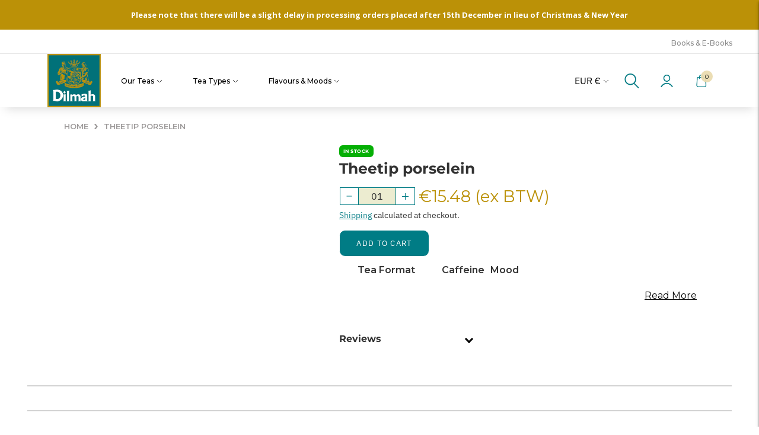

--- FILE ---
content_type: text/javascript; charset=utf-8
request_url: https://shop.dilmahtea.nl/nl/products/porcelain-tip.js
body_size: -230
content:
{"id":6842816430249,"title":"Theetip porselein","handle":"porcelain-tip","description":"","published_at":"2025-03-04T09:26:45+01:00","created_at":"2021-04-19T21:29:11+02:00","vendor":"Dilmah Tea","type":"Teaware","tags":["Price_Up to €5","saucer","teaware","tip","VAT Teaware"],"price":1548,"price_min":1548,"price_max":1548,"available":true,"price_varies":false,"compare_at_price":null,"compare_at_price_min":0,"compare_at_price_max":0,"compare_at_price_varies":false,"variants":[{"id":40078166327465,"title":"Default Title","option1":"Default Title","option2":null,"option3":null,"sku":"444673","requires_shipping":true,"taxable":true,"featured_image":null,"available":true,"name":"Theetip porselein","public_title":null,"options":["Default Title"],"price":1548,"weight":0,"compare_at_price":null,"inventory_management":"shopify","barcode":"1000000000651","quantity_rule":{"min":1,"max":null,"increment":1},"quantity_price_breaks":[],"requires_selling_plan":false,"selling_plan_allocations":[]}],"images":["\/\/cdn.shopify.com\/s\/files\/1\/0559\/4097\/2713\/products\/444673-dilmah-porceleinen-tip.jpg?v=1745333774"],"featured_image":"\/\/cdn.shopify.com\/s\/files\/1\/0559\/4097\/2713\/products\/444673-dilmah-porceleinen-tip.jpg?v=1745333774","options":[{"name":"Title","position":1,"values":["Default Title"]}],"url":"\/nl\/products\/porcelain-tip","media":[{"alt":null,"id":23970957689001,"position":1,"preview_image":{"aspect_ratio":1.0,"height":1200,"width":1200,"src":"https:\/\/cdn.shopify.com\/s\/files\/1\/0559\/4097\/2713\/products\/444673-dilmah-porceleinen-tip.jpg?v=1745333774"},"aspect_ratio":1.0,"height":1200,"media_type":"image","src":"https:\/\/cdn.shopify.com\/s\/files\/1\/0559\/4097\/2713\/products\/444673-dilmah-porceleinen-tip.jpg?v=1745333774","width":1200}],"requires_selling_plan":false,"selling_plan_groups":[]}

--- FILE ---
content_type: text/javascript
request_url: https://shop.dilmahtea.nl/cdn/shop/t/53/assets/index-min.js.js?v=32579062246664238781765260672
body_size: 118541
content:
if(window.navigator.userAgent.indexOf("Chrome-Lighthouse")==-1){let showSnack2=function(e,t){setTimeout(function(){$('[data-variant="'+e+'"]').text("Add To Cart"),$('[data-variant="'+e+'"]').attr("disabled",!1)},2e3)},addcartbtn2=function(e,t){jQuery.ajax({type:"POST",url:"/cart/add.js",data:{quantity:1,id:e},dataType:"json",success:function(e2){addtocart_callback2(e2)}})},minuscartbtn2=function(e,t){var n=$(".popup_qty_"+e).text();n=parseInt(n),console.log("e_qty-- >> "+n),n==1&&$(".item_"+e).remove();var r=n-1;console.log("qty-- >> "+r),$(".popup_qty_"+e).text(r);var i2=$(".quick-cart__indicator-inner").text();i2=parseInt(i2),console.log("count-- >> "+i2),Allcount=i2-1,console.log("Allcount-- >> "+Allcount),Allcount>=0&&$(".quick-cart__indicator-inner").text(Allcount);var o=$(".csapps-cart-original-total span").text().replace(/\D/g,"")/100;o=parseFloat(o),console.log("M tot "+o),t=parseFloat(t),console.log("M price "+t);var a=o-t;console.log("M Total "+a),$(".csapps-cart-original-total span").text("$"+a.toFixed(2));var s=e;console.log("last qty "+r);var c2={updates:{}};c2.updates[s]=r,jQuery.ajax({type:"POST",url:"/cart/update.js",data:c2,dataType:"json",success:function(e2){normal_cart_data2()}})},addtocart_callback2=function(e,t){e&&normal_cart_data2()},load_cartdata_callback3=function(e,t,n){var r="";$(".product_btn span").css("display","none");let i2=e;for(var o=0;o<i2.length;o++){var a=i2[o].price/100,s=i2[o].id;r+='<div class="abc cart__item test400  item_'+i2[o].id+'" data-component="quickCartItem" data-id="'+i2[o].id+'"> <div class="cart__item-content"><div class="quick-cart__image"> <a href="'+i2[o].url+'"><img src="'+i2[o].image+'">  </a></div><div class="quick-cart__product-details justify-between">  <div><h4 class="ma0"> <a href="'+i2[o].url+'">'+i2[o].product_title+'</a></h4><span class="quick-cart__product-price"> <span class="quick-cart__product-price-value qqq">US$'+i2[o].price/100+' <span></span></span></span></div></div> </div> <div class="quick-cart__item-bottom test400"><div class="quick-cart__quantity"> <button type="button" class="quick-cart__quantity-button js-remove-single_2 px05" onclick="minuscartbtn('+s+","+a+');"><svg width="10" height="2" fill="none" xmlns="http://www.w3.org/2000/svg"><path d="M1 1h8" stroke="currentColor" stroke-linecap="square"></path></svg></button> <div class="quick-cart__item-total js-single-quantity  popup_qty_'+i2[o].id+'">'+i2[o].quantity+'</div> <button type="button" onclick="addcartbtn('+s+","+a+');"  class=" dd quick-cart__quantity-button js-add-single_2 px05 test1"><svg width="11" height="11" fill="none" xmlns="http://www.w3.org/2000/svg"><path d="M5.5 0v11M0 5.5h11" stroke="currentColor"></path></svg></button></div></div></div>'}$(".ecom-cart-quick.js-items").empty(),$(".ecom-cart-quick.js-items").append(r),$(".csapps-cart-original-total span").text("US$"+n/100)},removeTags2=function(e){return e!==null&&e!==""&&(e=e.toString()).replace(/(<([^>]+)>)/gi,"")},navImgLoop4=function(){setTimeout(function(){var e=i-1,t=$(".ecom-submenu-right-side:eq(0) .nav_right_sec:eq("+e+")").attr("data-link")+"/our-favourites.json";$.get(t,function(t2,n2){var r=JSON.parse(JSON.stringify(t2)),i2=JSON.parse(JSON.stringify(r.collection.image.src)),o=JSON.parse(JSON.stringify(r.collection.description));if(JSON.parse(JSON.stringify(r.collection.title)),o)var a=removeTags2(o);else a="";$(".ecom-submenu-right-side:eq(0) .nav_right_sec:eq("+e+") .nav_right_img img").attr("src",i2),$(".ecom-submenu-right-side:eq(0) .nav_right_sec:eq("+e+") .nav_right_img img").attr("loading","lazy"),$(".ecom-submenu-right-side:eq(0) .nav_right_sec:eq("+e+") .nav_right_description").text(a)}),i++;var n=$(".ecom-submenu-right-side:eq(0) .nav_right_sec").length;i<n&&navImgLoop4()},1e3)},navImgLoop12=function(){setTimeout(function(){var e=k1-1,t=$(".ecom-submenu-left-side:eq(1)").find(".mega-navigation__list-parent li ul.list li.nav__item:eq("+e+")").attr("data-link")+"/our-favourites.json";$.get(t,function(t2,n2){var r=JSON.parse(JSON.stringify(t2)),i2=JSON.parse(JSON.stringify(r.collection.image.src)),o=JSON.parse(JSON.stringify(r.collection.description)),a=JSON.parse(JSON.stringify(r.collection.title));if(o)var s=removeTags2(o);else s="";$(".ecom-submenu-right-side:eq(1) .nav_right_sec:eq("+e+") .nav_right_img img").attr("src",i2),$(".ecom-submenu-right-side:eq(1) .nav_right_sec:eq("+e+") .nav_right_img img").attr("loading","lazy"),$(".ecom-submenu-right-side:eq(1) .nav_right_sec:eq("+e+") .nav_right_title h3").text(a),$(".ecom-submenu-right-side:eq(1) .nav_right_sec:eq("+e+") .nav_right_description").text(s)}),k1++;var n=$(".ecom-submenu-left-side:eq(1)").find("ul .nav__item").length;k1<n&&navImgLoop12()},1e3)},navImgLoop22=function(){setTimeout(function(){var e=k2-1,t=$(".ecom-submenu-left-side:eq(2)").find(".mega-navigation__list-parent li ul.list li.nav__item:eq("+e+")").attr("data-link")+"/our-favourites.json";$.get(t,function(t2,n2){var r=JSON.parse(JSON.stringify(t2)),i2=JSON.parse(JSON.stringify(r.collection.image.src)),o=JSON.parse(JSON.stringify(r.collection.description)),a=JSON.parse(JSON.stringify(r.collection.title));if(o)var s=removeTags2(o);else s="";$(".ecom-submenu-right-side:eq(2) .nav_right_sec:eq("+e+") .nav_right_img img").attr("src",i2),$(".ecom-submenu-right-side:eq(2) .nav_right_sec:eq("+e+") .nav_right_img img").attr("loading","lazy"),$(".ecom-submenu-right-side:eq(2) .nav_right_sec:eq("+e+") .nav_right_title h3").text(a),$(".ecom-submenu-right-side:eq(2) .nav_right_sec:eq("+e+") .nav_right_description").text(s)}),k2++;var n=$(".ecom-submenu-left-side:eq(2)").find("ul .nav__item").length;k2<n&&navImgLoop22()},1e3)},navImgLoop32=function(){setTimeout(function(){var e=k3-1,t=$(".ecom-submenu-left-side:eq(3)").find(".mega-navigation__list-parent li ul.list li.nav__item:eq("+e+")").attr("data-link")+"/our-favourites.json";$.get(t,function(t2,n2){var r=JSON.parse(JSON.stringify(t2)),i2=JSON.parse(JSON.stringify(r.collection.image.src)),o=JSON.parse(JSON.stringify(r.collection.description)),a=JSON.parse(JSON.stringify(r.collection.title));if(o)var s=removeTags2(o);else s="";$(".ecom-submenu-right-side:eq(3) .nav_right_sec:eq("+e+") .nav_right_img img").attr("src",i2),$(".ecom-submenu-right-side:eq(3) .nav_right_sec:eq("+e+") .nav_right_img img").attr("loading","lazy"),$(".ecom-submenu-right-side:eq(3) .nav_right_sec:eq("+e+") .nav_right_title h3").text(a),$(".ecom-submenu-right-side:eq(3) .nav_right_sec:eq("+e+") .nav_right_description").text(s)}),k3++;var n=$(".ecom-submenu-left-side:eq(3)").find("ul .nav__item").length;k3<n&&navImgLoop32()},1e3)},navImgLoop_22=function(){setTimeout(function(){if((e=$(".nav__item.nav__item-parent:eq("+i+")").find(".mega-navigation__list-heading a:eq(0)").attr("href")).length<5)var e=$(".nav__item.nav__item-parent:eq("+i+")").find(".nav__item:eq(0) a").attr("href");var t=e+"/our-favourites.json";t!=old_data&&(old_data=t,$.get(t,function(e2,t2){var n2=JSON.parse(JSON.stringify(e2)),r=JSON.parse(JSON.stringify(n2.collection.image.src)),o=JSON.parse(JSON.stringify(n2.collection.description)),a=JSON.parse(JSON.stringify(n2.collection.title));if(o)var s=removeTags2(o);else s="";var c2=i-1;$(".nav__item.nav__item-parent:eq("+c2+")").find(".mega-navigation__featured-wrapper").hide(),$(".nav__item.nav__item-parent:eq("+c2+")").find(".nav__submenu .mega-navigation-wrapper ul.mega-navigation .nav_right_sec .nav_right_img img").attr("src",r),$(".nav__item.nav__item-parent:eq("+c2+")").find(".nav__submenu .mega-navigation-wrapper ul.mega-navigation .nav_right_sec .nav_right_img img").attr("loading","lazy"),$(".nav__item.nav__item-parent:eq("+c2+")").find(".nav__submenu .mega-navigation-wrapper ul.mega-navigation .nav_right_sec .nav_right_img").show(),$(".nav__item.nav__item-parent:eq("+c2+")").find(".nav__submenu .mega-navigation-wrapper ul.mega-navigation .nav_right_sec .nav_right_description").text(s),$(".nav__item.nav__item-parent:eq("+c2+")").find(".nav__submenu .mega-navigation-wrapper ul.mega-navigation .nav_right_sec .nav_right_title h3").text(a)})),i++;var n=$(".nav__item.nav__item-parent").length;i<n&&navImgLoop4()},1e3)},setContactCookie2=function(){console.log("running setcookie");const e=document.getElementById("ContactFormEmail").value;document.cookie="sendEmail="+e+";path=/;";const t=document.getElementById("ContactFormName").value;document.cookie="sendEmailName="+t+";path=/;"},getCookie2=function(e){let t=e+"=",n=decodeURIComponent(document.cookie).split(";");for(let e2=0;e2<n.length;e2++){let r=n[e2];for(;r.charAt(0)==" ";)r=r.substring(1);if(r.indexOf(t)==0)return r.substring(t.length,r.length)}return""},sendEmail2=function(){const e=window.location.href;if(new URL(e).searchParams.get("contact_posted")!="true")return;const t=JSON.stringify({mail:getCookie2("sendEmail"),name:getCookie2("sendEmailName"),store:"glb"}),n=new XMLHttpRequest;n.withCredentials=!1,n.addEventListener("readystatechange",function(){this.readyState===4?(console.log(this.responseText),document.cookie="sendEmail=; expires=Thu, 01 Jan 1970 00:00:00 UTC; path=/;",document.cookie="sendEmailName=; expires=Thu, 01 Jan 1970 00:00:00 UTC; path=/;"):(console.log(this),document.cookie="sendEmail=; expires=Thu, 01 Jan 1970 00:00:00 UTC; path=/;",document.cookie="sendEmailName=; expires=Thu, 01 Jan 1970 00:00:00 UTC; path=/;")}),n.open("POST","https://erp.dilmahtea.com/api/email-send"),n.setRequestHeader("Content-Type","application/json"),console.log(t),n.send(t),document.cookie="sendEmail=; expires=Thu, 01 Jan 1970 00:00:00 UTC; path=/;",document.cookie="sendEmailName=; expires=Thu, 01 Jan 1970 00:00:00 UTC; path=/;"},variantDropdown2=function(e){const t=e.target.closest("ul"),n=t.getAttribute("data-expanded"),r=t.dataset.productid;if(n==null){const e2=t.querySelectorAll("li");for(let t2=0;t2<e2.length;t2++)e2[t2].classList.remove("hide"),e2[t2].classList.remove("active"),e2[t2].classList.remove("inactive");return t.setAttribute("data-expanded","true"),void e2[0].classList.add("inactive")}let i2;i2=e.target.tagName=="LI"?e.target:e.target.closest("li");const o=t.querySelectorAll("li");for(let e2=0;e2<o.length;e2++)o[e2].classList.add("hide"),o[e2].classList.remove("inactive");i2.classList.remove("hide"),i2.classList.add("active"),t.removeAttribute("data-expanded"),t==o[0]&&o[0].classList.add("inactive");const a=i2.dataset.id;document.querySelector(`.ecom_addToCart[data-productid="${r}"]`).setAttribute("data-variant",a)},setActiveDash2=function(){dashboard1.classList.add("activeSideBarItem"),dashboard2.classList.add("activeListItem"),dashboard1.classList.remove("sideBarListArea"),dashboard2.classList.remove("sideBarListItems"),profile1.classList.remove("activeSideBarItem"),orders1.classList.remove("activeSideBarItem"),reviews1.classList.remove("activeSideBarItem"),credit1.classList.remove("activeSideBarItem"),password1.classList.remove("activeSideBarItem"),profile2.classList.remove("activeListItem"),orders2.classList.remove("activeListItem"),reviews2.classList.remove("activeListItem"),credit2.classList.remove("activeListItem"),password2.classList.remove("activeListItem"),profile1.classList.add("sideBarListArea"),orders1.classList.add("sideBarListArea"),reviews1.classList.add("sideBarListArea"),credit1.classList.add("sideBarListArea"),password1.classList.add("sideBarListArea"),profile2.classList.add("sideBarListItems"),orders2.classList.add("sideBarListItems"),reviews2.classList.add("sideBarListItems"),credit2.classList.add("sideBarListItems"),password2.classList.add("sideBarListItems"),myDashboardArea.style.display="block",myProfileArea.style.display="none",myOrdersArea.style.display="none",reviewsArea.style.display="none",creditArea.style.display="none",changePasswordArea.style.display="none"},setActiveProf2=function(){myDashboardArea.style.display="none",myProfileArea.style.display="block",myOrdersArea.style.display="none",reviewsArea.style.display="none",creditArea.style.display="none",changePasswordArea.style.display="none",profile1.classList.add("activeSideBarItem"),profile2.classList.add("activeListItem"),profile1.classList.remove("sideBarListArea"),profile2.classList.remove("sideBarListItems"),dashboard1.classList.remove("activeSideBarItem"),orders1.classList.remove("activeSideBarItem"),reviews1.classList.remove("activeSideBarItem"),credit1.classList.remove("activeSideBarItem"),password1.classList.remove("activeSideBarItem"),dashboard2.classList.remove("activeListItem"),orders2.classList.remove("activeListItem"),reviews2.classList.remove("activeListItem"),credit2.classList.remove("activeListItem"),password2.classList.remove("activeListItem"),dashboard1.classList.add("sideBarListArea"),orders1.classList.add("sideBarListArea"),reviews1.classList.add("sideBarListArea"),credit1.classList.add("sideBarListArea"),password1.classList.add("sideBarListArea"),dashboard2.classList.add("sideBarListItems"),orders2.classList.add("sideBarListItems"),reviews2.classList.add("sideBarListItems"),credit2.classList.add("sideBarListItems"),password2.classList.add("sideBarListItems")},setActiveOrders2=function(){myDashboardArea.style.display="none",myProfileArea.style.display="none",myOrdersArea.style.display="block",reviewsArea.style.display="none",creditArea.style.display="none",changePasswordArea.style.display="none",orders1.classList.add("activeSideBarItem"),orders2.classList.add("activeListItem"),orders1.classList.remove("sideBarListArea"),orders2.classList.remove("sideBarListItems"),dashboard1.classList.remove("activeSideBarItem"),profile1.classList.remove("activeSideBarItem"),reviews1.classList.remove("activeSideBarItem"),credit1.classList.remove("activeSideBarItem"),password1.classList.remove("activeSideBarItem"),dashboard2.classList.remove("activeListItem"),profile2.classList.remove("activeListItem"),reviews2.classList.remove("activeListItem"),credit2.classList.remove("activeListItem"),password2.classList.remove("activeListItem"),dashboard1.classList.add("sideBarListArea"),profile1.classList.add("sideBarListArea"),reviews1.classList.add("sideBarListArea"),credit1.classList.add("sideBarListArea"),password1.classList.add("sideBarListArea"),dashboard2.classList.add("sideBarListItems"),profile2.classList.add("sideBarListItems"),reviews2.classList.add("sideBarListItems"),credit2.classList.add("sideBarListItems"),password2.classList.add("sideBarListItems")},setActiveReviews2=function(){myDashboardArea.style.display="none",myProfileArea.style.display="none",myOrdersArea.style.display="none",reviewsArea.style.display="block",creditArea.style.display="none",changePasswordArea.style.display="none",reviews1.classList.add("activeSideBarItem"),reviews2.classList.add("activeListItem"),reviews1.classList.remove("sideBarListArea"),reviews2.classList.remove("sideBarListItems"),dashboard1.classList.remove("activeSideBarItem"),profile1.classList.remove("activeSideBarItem"),orders1.classList.remove("activeSideBarItem"),credit1.classList.remove("activeSideBarItem"),password1.classList.remove("activeSideBarItem"),dashboard2.classList.remove("activeListItem"),profile2.classList.remove("activeListItem"),orders2.classList.remove("activeListItem"),credit2.classList.remove("activeListItem"),password2.classList.remove("activeListItem"),dashboard1.classList.add("sideBarListArea"),profile1.classList.add("sideBarListArea"),orders1.classList.add("sideBarListArea"),credit1.classList.add("sideBarListArea"),password1.classList.add("sideBarListArea"),dashboard2.classList.add("sideBarListItems"),profile2.classList.add("sideBarListItems"),orders2.classList.add("sideBarListItems"),credit2.classList.add("sideBarListItems"),password2.classList.add("sideBarListItems")},setActiveCredit2=function(){myDashboardArea.style.display="none",myProfileArea.style.display="none",myOrdersArea.style.display="none",reviewsArea.style.display="none",creditArea.style.display="block",changePasswordArea.style.display="none",credit1.classList.add("activeSideBarItem"),credit2.classList.add("activeListItem"),credit1.classList.remove("sideBarListArea"),credit2.classList.remove("sideBarListItems"),dashboard1.classList.remove("activeSideBarItem"),profile1.classList.remove("activeSideBarItem"),orders1.classList.remove("activeSideBarItem"),reviews1.classList.remove("activeSideBarItem"),password1.classList.remove("activeSideBarItem"),dashboard2.classList.remove("activeListItem"),profile2.classList.remove("activeListItem"),orders2.classList.remove("activeListItem"),reviews2.classList.remove("activeListItem"),password2.classList.remove("activeListItem"),dashboard1.classList.add("sideBarListArea"),profile1.classList.add("sideBarListArea"),orders1.classList.add("sideBarListArea"),reviews1.classList.add("sideBarListArea"),password1.classList.add("sideBarListArea"),dashboard2.classList.add("sideBarListItems"),profile2.classList.add("sideBarListItems"),orders2.classList.add("sideBarListItems"),reviews2.classList.add("sideBarListItems"),password2.classList.add("sideBarListItems")},setActivePassword2=function(){myDashboardArea.style.display="none",myProfileArea.style.display="none",myOrdersArea.style.display="none",reviewsArea.style.display="none",creditArea.style.display="none",changePasswordArea.style.display="block",password1.classList.add("activeSideBarItem"),password2.classList.add("activeListItem"),password1.classList.remove("sideBarListArea"),password2.classList.remove("sideBarListItems"),dashboard1.classList.remove("activeSideBarItem"),profile1.classList.remove("activeSideBarItem"),orders1.classList.remove("activeSideBarItem"),reviews1.classList.remove("activeSideBarItem"),credit1.classList.remove("activeSideBarItem"),dashboard2.classList.remove("activeListItem"),profile2.classList.remove("activeListItem"),orders2.classList.remove("activeListItem"),reviews2.classList.remove("activeListItem"),credit2.classList.remove("activeListItem"),dashboard1.classList.add("sideBarListArea"),profile1.classList.add("sideBarListArea"),orders1.classList.add("sideBarListArea"),reviews1.classList.add("sideBarListArea"),credit1.classList.add("sideBarListArea"),dashboard2.classList.add("sideBarListItems"),profile2.classList.add("sideBarListItems"),orders2.classList.add("sideBarListItems"),reviews2.classList.add("sideBarListItems"),credit2.classList.add("sideBarListItems")},showHidePanel2=function(e){const t=e.dataset.open,n=document.querySelector("#sidePanelHideIcon .expandIconMyAcSidePanel");if(t=="false"){document.getElementById("1").style.width="250px",document.getElementById("1").style.boxShadow="rgb(0 0 0 / 80%) 0px 0px 0px 10000px",document.getElementById("two").style.filter="blur(5px)";for(var r=document.getElementById("1").getElementsByTagName("span"),i2=0;i2<r.length;i2++)r[i2].style.display="contents";n.classList.add("rotateExpandIconMyAcSidePanel"),sidePanelHideIcon.style.display="block",sidePanelOpenIcon.style.display="none",sidePanelContent.style.display="contents",e.dataset.open="true"}if(t=="true"){for(document.getElementById("1").style.width="",document.getElementById("1").style.boxShadow="",document.getElementById("two").style.filter="",r=document.getElementById("1").getElementsByTagName("span"),i2=0;i2<r.length;i2++)r[i2].style.display="";n.classList.remove("rotateExpandIconMyAcSidePanel"),sidePanelHideIcon.style.display="",sidePanelOpenIcon.style.display="",sidePanelContent.style.display="",e.dataset.open="false"}},showSnackBar2=function(e,t){var n=document.getElementById("snackbar");n.innerText=e,n.classList.remove("red-color"),t=="red"&&n.classList.add("red-color"),n.classList.add("show"),setTimeout(function(){n.className=n.classList.remove("show")},3e3)},showSnowEffect2=function(){document.getElementById("snowEffectArea").style.setProperty("opacity","1","important")},hideSnowEffect2=function(){document.getElementById("snowEffectArea").style.setProperty("opacity","0","important")};var showSnack=showSnack2,addcartbtn=addcartbtn2,minuscartbtn=minuscartbtn2,addtocart_callback=addtocart_callback2,load_cartdata_callback=load_cartdata_callback3,removeTags=removeTags2,navImgLoop=navImgLoop4,navImgLoop1=navImgLoop12,navImgLoop2=navImgLoop22,navImgLoop3=navImgLoop32,navImgLoop_2=navImgLoop_22,setContactCookie=setContactCookie2,getCookie=getCookie2,sendEmail=sendEmail2,variantDropdown=variantDropdown2,setActiveDash=setActiveDash2,setActiveProf=setActiveProf2,setActiveOrders=setActiveOrders2,setActiveReviews=setActiveReviews2,setActiveCredit=setActiveCredit2,setActivePassword=setActivePassword2,showHidePanel=showHidePanel2,showSnackBar=showSnackBar2,showSnowEffect=showSnowEffect2,hideSnowEffect=hideSnowEffect2;(function(e){var t={};function n(r){if(t[r])return t[r].exports;var i2=t[r]={i:r,l:!1,exports:{}};return e[r].call(i2.exports,i2,i2.exports,n),i2.l=!0,i2.exports}n.m=e,n.c=t,n.d=function(e2,t2,r){n.o(e2,t2)||Object.defineProperty(e2,t2,{enumerable:!0,get:r})},n.r=function(e2){typeof Symbol<"u"&&Symbol.toStringTag&&Object.defineProperty(e2,Symbol.toStringTag,{value:"Module"}),Object.defineProperty(e2,"__esModule",{value:!0})},n.t=function(e2,t2){if(1&t2&&(e2=n(e2)),8&t2||4&t2&&typeof e2=="object"&&e2&&e2.__esModule)return e2;var r=Object.create(null);if(n.r(r),Object.defineProperty(r,"default",{enumerable:!0,value:e2}),2&t2&&typeof e2!="string")for(var i2 in e2)n.d(r,i2,function(t3){return e2[t3]}.bind(null,i2));return r},n.n=function(e2){var t2=e2&&e2.__esModule?function(){return e2.default}:function(){return e2};return n.d(t2,"a",t2),t2},n.o=function(e2,t2){return Object.prototype.hasOwnProperty.call(e2,t2)},n.p="",n(n.s=62)})([function(e,t,n){var r=n(26),i2=n(27),o=n(28),a=n(29);e.exports=function(e2){return r(e2)||i2(e2)||o(e2)||a()}},function(e,t,n){var r,i2,o;i2=[n(36),n(4)],(o=typeof(r=function(e2,t2){var n2=e2.Slide,r2=n2.prototype.updateTarget;n2.prototype.updateTarget=function(){if(r2.apply(this,arguments),this.parent.options.fade){var e3=this.target-this.x,t3=this.cells[0].x;this.cells.forEach(function(n3){var r3=n3.x-t3-e3;n3.renderPosition(r3)})}},n2.prototype.setOpacity=function(e3){this.cells.forEach(function(t3){t3.element.style.opacity=e3})};var i3=e2.prototype;e2.createMethods.push("_createFade"),i3._createFade=function(){this.fadeIndex=this.selectedIndex,this.prevSelectedIndex=this.selectedIndex,this.on("select",this.onSelectFade),this.on("dragEnd",this.onDragEndFade),this.on("settle",this.onSettleFade),this.on("activate",this.onActivateFade),this.on("deactivate",this.onDeactivateFade)};var o2=i3.updateSlides;i3.updateSlides=function(){o2.apply(this,arguments),this.options.fade&&this.slides.forEach(function(e3,t3){var n3=t3==this.selectedIndex?1:0;e3.setOpacity(n3)},this)},i3.onSelectFade=function(){this.fadeIndex=Math.min(this.prevSelectedIndex,this.slides.length-1),this.prevSelectedIndex=this.selectedIndex},i3.onSettleFade=function(){delete this.didDragEnd,this.options.fade&&(this.selectedSlide.setOpacity(1),this.slides[this.fadeIndex]&&this.fadeIndex!=this.selectedIndex&&this.slides[this.fadeIndex].setOpacity(0))},i3.onDragEndFade=function(){this.didDragEnd=!0},i3.onActivateFade=function(){this.options.fade&&this.element.classList.add("is-fade")},i3.onDeactivateFade=function(){this.options.fade&&(this.element.classList.remove("is-fade"),this.slides.forEach(function(e3){e3.setOpacity("")}))};var a=i3.positionSlider;i3.positionSlider=function(){this.options.fade?(this.fadeSlides(),this.dispatchScrollEvent()):a.apply(this,arguments)};var s=i3.positionSliderAtSelected;i3.positionSliderAtSelected=function(){this.options.fade&&this.setTranslateX(0),s.apply(this,arguments)},i3.fadeSlides=function(){if(!(this.slides.length<2)){var e3=this.getFadeIndexes(),t3=this.slides[e3.a],n3=this.slides[e3.b],r3=this.wrapDifference(t3.target,n3.target),i4=this.wrapDifference(t3.target,-this.x);i4=Math.abs(i4/r3),t3.setOpacity(1-i4),n3.setOpacity(i4);var o3=e3.a;this.isDragging&&(o3=i4>.5?e3.a:e3.b),this.fadeHideIndex!=null&&this.fadeHideIndex!=o3&&this.fadeHideIndex!=e3.a&&this.fadeHideIndex!=e3.b&&this.slides[this.fadeHideIndex].setOpacity(0),this.fadeHideIndex=o3}},i3.getFadeIndexes=function(){return this.isDragging||this.didDragEnd?this.options.wrapAround?this.getFadeDragWrapIndexes():this.getFadeDragLimitIndexes():{a:this.fadeIndex,b:this.selectedIndex}},i3.getFadeDragWrapIndexes=function(){var e3=this.slides.map(function(e4,t3){return this.getSlideDistance(-this.x,t3)},this),n3=e3.map(function(e4){return Math.abs(e4)}),r3=Math.min.apply(Math,n3),i4=n3.indexOf(r3),o3=e3[i4],a2=this.slides.length,s2=o3>=0?1:-1;return{a:i4,b:t2.modulo(i4+s2,a2)}},i3.getFadeDragLimitIndexes=function(){for(var e3=0,t3=0;t3<this.slides.length-1;t3++){var n3=this.slides[t3];if(-this.x<n3.target)break;e3=t3}return{a:e3,b:e3+1}},i3.wrapDifference=function(e3,t3){var n3=t3-e3;if(!this.options.wrapAround)return n3;var r3=n3+this.slideableWidth,i4=n3-this.slideableWidth;return Math.abs(r3)<Math.abs(n3)&&(n3=r3),Math.abs(i4)<Math.abs(n3)&&(n3=i4),n3};var c2=i3._getWrapShiftCells;i3._getWrapShiftCells=function(){this.options.fade||c2.apply(this,arguments)};var l=i3.shiftWrapCells;return i3.shiftWrapCells=function(){this.options.fade||l.apply(this,arguments)},e2})=="function"?r.apply(t,i2):r)===void 0||(e.exports=o)},function(e,t){e.exports=function(e2,t2,n){return t2 in e2?Object.defineProperty(e2,t2,{value:n,enumerable:!0,configurable:!0,writable:!0}):e2[t2]=n,e2}},function(e,t,n){(function(t2,n2){var r=function(e2,t3,n3){"use strict";var r2,i2;if(function(){var t4,n4={lazyClass:"lazyload",loadedClass:"lazyloaded",loadingClass:"lazyloading",preloadClass:"lazypreload",errorClass:"lazyerror",autosizesClass:"lazyautosizes",srcAttr:"data-src",srcsetAttr:"data-srcset",sizesAttr:"data-sizes",minSize:40,customMedia:{},init:!0,expFactor:1.5,hFac:.8,loadMode:2,loadHidden:!0,ricTimeout:0,throttleDelay:125};for(t4 in i2=e2.lazySizesConfig||e2.lazysizesConfig||{},n4)t4 in i2||(i2[t4]=n4[t4])}(),!t3||!t3.getElementsByClassName)return{init:function(){},cfg:i2,noSupport:!0};var o,a,s,c2,l,u,d,h,f,p,m,g,v,y2,b,_,w,S,E,L,A,k,x,q,T,O,C,I,P,D,N,B,j,M,R,$2,H,z2,F,U,W,V,G,J=t3.documentElement,Y=e2.HTMLPictureElement,K=e2.addEventListener.bind(e2),X=e2.setTimeout,Q2=e2.requestAnimationFrame||X,Z=e2.requestIdleCallback,ee=/^picture$/i,te=["load","error","lazyincluded","_lazyloaded"],ne={},re=Array.prototype.forEach,ie=function(e3,t4){return ne[t4]||(ne[t4]=new RegExp("(\\s|^)"+t4+"(\\s|$)")),ne[t4].test(e3.getAttribute("class")||"")&&ne[t4]},oe=function(e3,t4){ie(e3,t4)||e3.setAttribute("class",(e3.getAttribute("class")||"").trim()+" "+t4)},ae=function(e3,t4){var n4;(n4=ie(e3,t4))&&e3.setAttribute("class",(e3.getAttribute("class")||"").replace(n4," "))},se=function(e3,t4,n4){var r3=n4?"addEventListener":"removeEventListener";n4&&se(e3,t4),te.forEach(function(n5){e3[r3](n5,t4)})},ce=function(e3,n4,i3,o2,a2){var s2=t3.createEvent("Event");return i3||(i3={}),i3.instance=r2,s2.initEvent(n4,!o2,!a2),s2.detail=i3,e3.dispatchEvent(s2),s2},le=function(t4,n4){var r3;!Y&&(r3=e2.picturefill||i2.pf)?(n4&&n4.src&&!t4.getAttribute("srcset")&&t4.setAttribute("srcset",n4.src),r3({reevaluate:!0,elements:[t4]})):n4&&n4.src&&(t4.src=n4.src)},ue=function(e3,t4){return(getComputedStyle(e3,null)||{})[t4]},de=function(e3,t4,n4){for(n4=n4||e3.offsetWidth;n4<i2.minSize&&t4&&!e3._lazysizesWidth;)n4=t4.offsetWidth,t4=t4.parentNode;return n4},he=(U=[],W=F=[],V=function(){var e3=W;for(W=F.length?U:F,H=!0,z2=!1;e3.length;)e3.shift()();H=!1},G=function(e3,n4){H&&!n4?e3.apply(this,arguments):(W.push(e3),z2||(z2=!0,(t3.hidden?X:Q2)(V)))},G._lsFlush=V,G),fe=function(e3,t4){return t4?function(){he(e3)}:function(){var t5=this,n4=arguments;he(function(){e3.apply(t5,n4)})}},pe=function(e3){var t4,r3,i3=function(){t4=null,e3()},o2=function(){var e4=n3.now()-r3;e4<99?X(o2,99-e4):(Z||i3)(i3)};return function(){r3=n3.now(),t4||(t4=X(o2,99))}},me=(w=/^img$/i,S=/^iframe$/i,E="onscroll"in e2&&!/(gle|ing)bot/.test(navigator.userAgent),L=0,A=0,k=-1,x=function(e3){A--,(!e3||A<0||!e3.target)&&(A=0)},q=function(e3){return _==null&&(_=ue(t3.body,"visibility")=="hidden"),_||!(ue(e3.parentNode,"visibility")=="hidden"&&ue(e3,"visibility")=="hidden")},T=function(e3,n4){var r3,i3=e3,o2=q(e3);for(g-=n4,b+=n4,v-=n4,y2+=n4;o2&&(i3=i3.offsetParent)&&i3!=t3.body&&i3!=J;)(o2=(ue(i3,"opacity")||1)>0)&&ue(i3,"overflow")!="visible"&&(r3=i3.getBoundingClientRect(),o2=y2>r3.left&&v<r3.right&&b>r3.top-1&&g<r3.bottom+1);return o2},O=function(){var e3,n4,o2,a2,s2,c3,d2,f2,w2,S2,x2,O2,C2=r2.elements;if((h=i2.loadMode)&&A<8&&(e3=C2.length)){for(n4=0,k++;n4<e3;n4++)if(C2[n4]&&!C2[n4]._lazyRace)if(!E||r2.prematureUnveil&&r2.prematureUnveil(C2[n4]))j(C2[n4]);else if((f2=C2[n4].getAttribute("data-expand"))&&(c3=1*f2)||(c3=L),S2||(S2=!i2.expand||i2.expand<1?J.clientHeight>500&&J.clientWidth>500?500:370:i2.expand,r2._defEx=S2,x2=S2*i2.expFactor,O2=i2.hFac,_=null,L<x2&&A<1&&k>2&&h>2&&!t3.hidden?(L=x2,k=0):L=h>1&&k>1&&A<6?S2:0),w2!==c3&&(p=innerWidth+c3*O2,m=innerHeight+c3,d2=-1*c3,w2=c3),o2=C2[n4].getBoundingClientRect(),(b=o2.bottom)>=d2&&(g=o2.top)<=m&&(y2=o2.right)>=d2*O2&&(v=o2.left)<=p&&(b||y2||v||g)&&(i2.loadHidden||q(C2[n4]))&&(u&&A<3&&!f2&&(h<3||k<4)||T(C2[n4],c3))){if(j(C2[n4]),s2=!0,A>9)break}else!s2&&u&&!a2&&A<4&&k<4&&h>2&&(l[0]||i2.preloadAfterLoad)&&(l[0]||!f2&&(b||y2||v||g||C2[n4].getAttribute(i2.sizesAttr)!="auto"))&&(a2=l[0]||C2[n4]);a2&&!s2&&j(a2)}},C=function(e3){var t4,r3=0,o2=i2.throttleDelay,a2=i2.ricTimeout,s2=function(){t4=!1,r3=n3.now(),e3()},c3=Z&&a2>49?function(){Z(s2,{timeout:a2}),a2!==i2.ricTimeout&&(a2=i2.ricTimeout)}:fe(function(){X(s2)},!0);return function(e4){var i3;(e4=e4===!0)&&(a2=33),t4||(t4=!0,(i3=o2-(n3.now()-r3))<0&&(i3=0),e4||i3<9?c3():X(c3,i3))}}(O),I=function(e3){var t4=e3.target;t4._lazyCache?delete t4._lazyCache:(x(e3),oe(t4,i2.loadedClass),ae(t4,i2.loadingClass),se(t4,D),ce(t4,"lazyloaded"))},P=fe(I),D=function(e3){P({target:e3.target})},N=function(e3){var t4,n4=e3.getAttribute(i2.srcsetAttr);(t4=i2.customMedia[e3.getAttribute("data-media")||e3.getAttribute("media")])&&e3.setAttribute("media",t4),n4&&e3.setAttribute("srcset",n4)},B=fe(function(e3,t4,n4,r3,o2){var a2,s2,c3,l2,u2,h2;(u2=ce(e3,"lazybeforeunveil",t4)).defaultPrevented||(r3&&(n4?oe(e3,i2.autosizesClass):e3.setAttribute("sizes",r3)),s2=e3.getAttribute(i2.srcsetAttr),a2=e3.getAttribute(i2.srcAttr),o2&&(l2=(c3=e3.parentNode)&&ee.test(c3.nodeName||"")),h2=t4.firesLoad||"src"in e3&&(s2||a2||l2),u2={target:e3},oe(e3,i2.loadingClass),h2&&(clearTimeout(d),d=X(x,2500),se(e3,D,!0)),l2&&re.call(c3.getElementsByTagName("source"),N),s2?e3.setAttribute("srcset",s2):a2&&!l2&&(S.test(e3.nodeName)?function(e4,t5){try{e4.contentWindow.location.replace(t5)}catch{e4.src=t5}}(e3,a2):e3.src=a2),o2&&(s2||l2)&&le(e3,{src:a2})),e3._lazyRace&&delete e3._lazyRace,ae(e3,i2.lazyClass),he(function(){var t5=e3.complete&&e3.naturalWidth>1;h2&&!t5||(t5&&oe(e3,"ls-is-cached"),I(u2),e3._lazyCache=!0,X(function(){"_lazyCache"in e3&&delete e3._lazyCache},9)),e3.loading=="lazy"&&A--},!0)}),j=function(e3){if(!e3._lazyRace){var t4,n4=w.test(e3.nodeName),r3=n4&&(e3.getAttribute(i2.sizesAttr)||e3.getAttribute("sizes")),o2=r3=="auto";(!o2&&u||!n4||!e3.getAttribute("src")&&!e3.srcset||e3.complete||ie(e3,i2.errorClass)||!ie(e3,i2.lazyClass))&&(t4=ce(e3,"lazyunveilread").detail,o2&&ge.updateElem(e3,!0,e3.offsetWidth),e3._lazyRace=!0,A++,B(e3,t4,o2,r3,n4))}},M=pe(function(){i2.loadMode=3,C()}),$2=function(){u||(n3.now()-f<999?X($2,999):(u=!0,i2.loadMode=3,C(),K("scroll",R,!0)))},{_:function(){f=n3.now(),r2.elements=t3.getElementsByClassName(i2.lazyClass),l=t3.getElementsByClassName(i2.lazyClass+" "+i2.preloadClass),K("scroll",C,!0),K("resize",C,!0),K("pageshow",function(e3){if(e3.persisted){var n4=t3.querySelectorAll("."+i2.loadingClass);n4.length&&n4.forEach&&Q2(function(){n4.forEach(function(e4){e4.complete&&j(e4)})})}}),e2.MutationObserver?new MutationObserver(C).observe(J,{childList:!0,subtree:!0,attributes:!0}):(J.addEventListener("DOMNodeInserted",C,!0),J.addEventListener("DOMAttrModified",C,!0),setInterval(C,999)),K("hashchange",C,!0),["focus","mouseover","click","load","transitionend","animationend"].forEach(function(e3){t3.addEventListener(e3,C,!0)}),/d$|^c/.test(t3.readyState)?$2():(K("load",$2),t3.addEventListener("DOMContentLoaded",C),X($2,2e4)),r2.elements.length?(O(),he._lsFlush()):C()},checkElems:C,unveil:j,_aLSL:R=function(){i2.loadMode==3&&(i2.loadMode=2),M()}}),ge=(a=fe(function(e3,t4,n4,r3){var i3,o2,a2;if(e3._lazysizesWidth=r3,r3+="px",e3.setAttribute("sizes",r3),ee.test(t4.nodeName||""))for(o2=0,a2=(i3=t4.getElementsByTagName("source")).length;o2<a2;o2++)i3[o2].setAttribute("sizes",r3);n4.detail.dataAttr||le(e3,n4.detail)}),s=function(e3,t4,n4){var r3,i3=e3.parentNode;i3&&(n4=de(e3,i3,n4),(r3=ce(e3,"lazybeforesizes",{width:n4,dataAttr:!!t4})).defaultPrevented||(n4=r3.detail.width)&&n4!==e3._lazysizesWidth&&a(e3,i3,r3,n4))},c2=pe(function(){var e3,t4=o.length;if(t4)for(e3=0;e3<t4;e3++)s(o[e3])}),{_:function(){o=t3.getElementsByClassName(i2.autosizesClass),K("resize",c2)},checkElems:c2,updateElem:s}),ve=function(){!ve.i&&t3.getElementsByClassName&&(ve.i=!0,ge._(),me._())};return X(function(){i2.init&&ve()}),r2={cfg:i2,autoSizer:ge,loader:me,init:ve,uP:le,aC:oe,rC:ae,hC:ie,fire:ce,gW:de,rAF:he}}(t2,t2.document,Date);t2.lazySizes=r,e.exports&&(e.exports=r)})(typeof window<"u"?window:{})},function(e,t,n){var r,i2,o;o=window,r=[n(37)],(i2=function(e2){return function(e3,t2){"use strict";var n2={extend:function(e4,t3){for(var n3 in t3)e4[n3]=t3[n3];return e4},modulo:function(e4,t3){return(e4%t3+t3)%t3}},r2=Array.prototype.slice;n2.makeArray=function(e4){return Array.isArray(e4)?e4:e4==null?[]:typeof e4=="object"&&typeof e4.length=="number"?r2.call(e4):[e4]},n2.removeFrom=function(e4,t3){var n3=e4.indexOf(t3);n3!=-1&&e4.splice(n3,1)},n2.getParent=function(e4,n3){for(;e4.parentNode&&e4!=document.body;)if(e4=e4.parentNode,t2(e4,n3))return e4},n2.getQueryElement=function(e4){return typeof e4=="string"?document.querySelector(e4):e4},n2.handleEvent=function(e4){var t3="on"+e4.type;this[t3]&&this[t3](e4)},n2.filterFindElements=function(e4,r3){e4=n2.makeArray(e4);var i4=[];return e4.forEach(function(e5){if(e5 instanceof HTMLElement)if(r3){t2(e5,r3)&&i4.push(e5);for(var n3=e5.querySelectorAll(r3),o2=0;o2<n3.length;o2++)i4.push(n3[o2])}else i4.push(e5)}),i4},n2.debounceMethod=function(e4,t3,n3){n3=n3||100;var r3=e4.prototype[t3],i4=t3+"Timeout";e4.prototype[t3]=function(){var e5=this[i4];clearTimeout(e5);var t4=arguments,o2=this;this[i4]=setTimeout(function(){r3.apply(o2,t4),delete o2[i4]},n3)}},n2.docReady=function(e4){var t3=document.readyState;t3=="complete"||t3=="interactive"?setTimeout(e4):document.addEventListener("DOMContentLoaded",e4)},n2.toDashed=function(e4){return e4.replace(/(.)([A-Z])/g,function(e5,t3,n3){return t3+"-"+n3}).toLowerCase()};var i3=e3.console;return n2.htmlInit=function(t3,r3){n2.docReady(function(){var o2=n2.toDashed(r3),a="data-"+o2,s=document.querySelectorAll("["+a+"]"),c2=document.querySelectorAll(".js-"+o2),l=n2.makeArray(s).concat(n2.makeArray(c2)),u=a+"-options",d=e3.jQuery;l.forEach(function(e4){var n3,o3=e4.getAttribute(a)||e4.getAttribute(u);try{n3=o3&&JSON.parse(o3)}catch(t4){return void(i3&&i3.error("Error parsing "+a+" on "+e4.className+": "+t4))}var s2=new t3(e4,n3);d&&d.data(e4,r3,s2)})})},n2}(o,e2)}.apply(t,r))===void 0||(e.exports=i2)},function(e,t,n){"use strict";e.exports=o,e.exports.isMobile=o,e.exports.default=o;var r=/(android|bb\d+|meego).+mobile|avantgo|bada\/|blackberry|blazer|compal|elaine|fennec|hiptop|iemobile|ip(hone|od)|iris|kindle|lge |maemo|midp|mmp|mobile.+firefox|netfront|opera m(ob|in)i|palm( os)?|phone|p(ixi|re)\/|plucker|pocket|psp|series[46]0|symbian|treo|up\.(browser|link)|vodafone|wap|windows (ce|phone)|xda|xiino/i,i2=/(android|bb\d+|meego).+mobile|avantgo|bada\/|blackberry|blazer|compal|elaine|fennec|hiptop|iemobile|ip(hone|od)|iris|kindle|lge |maemo|midp|mmp|mobile.+firefox|netfront|opera m(ob|in)i|palm( os)?|phone|p(ixi|re)\/|plucker|pocket|psp|series[46]0|symbian|treo|up\.(browser|link)|vodafone|wap|windows (ce|phone)|xda|xiino|android|ipad|playbook|silk/i;function o(e2){e2||(e2={});var t2=e2.ua;if(t2||typeof navigator>"u"||(t2=navigator.userAgent),t2&&t2.headers&&typeof t2.headers["user-agent"]=="string"&&(t2=t2.headers["user-agent"]),typeof t2!="string")return!1;var n2=e2.tablet?i2.test(t2):r.test(t2);return!n2&&e2.tablet&&e2.featureDetect&&navigator&&navigator.maxTouchPoints>1&&t2.indexOf("Macintosh")!==-1&&t2.indexOf("Safari")!==-1&&(n2=!0),n2}},function(e,t,n){var r,i2,o;o=window,r=[n(13),n(18),n(4),n(38),n(39),n(40)],(i2=function(e2,t2,n2,r2,i3,a){return function(e3,t3,n3,r3,i4,o2,a2){"use strict";var s=e3.jQuery,c2=e3.getComputedStyle,l=e3.console;function u(e4,t4){for(e4=r3.makeArray(e4);e4.length;)t4.appendChild(e4.shift())}var d=0,h={};function f(e4,t4){var n4=r3.getQueryElement(e4);if(n4){if(this.element=n4,this.element.flickityGUID){var i5=h[this.element.flickityGUID];return i5.option(t4),i5}s&&(this.$element=s(this.element)),this.options=r3.extend({},this.constructor.defaults),this.option(t4),this._create()}else l&&l.error("Bad element for Flickity: "+(n4||e4))}f.defaults={accessibility:!0,cellAlign:"center",freeScrollFriction:.075,friction:.28,namespaceJQueryEvents:!0,percentPosition:!0,resize:!0,selectedAttraction:.025,setGallerySize:!0},f.createMethods=[];var p=f.prototype;r3.extend(p,t3.prototype),p._create=function(){var t4=this.guid=++d;for(var n4 in this.element.flickityGUID=t4,h[t4]=this,this.selectedIndex=0,this.restingFrames=0,this.x=0,this.velocity=0,this.originSide=this.options.rightToLeft?"right":"left",this.viewport=document.createElement("div"),this.viewport.className="flickity-viewport",this._createSlider(),(this.options.resize||this.options.watchCSS)&&e3.addEventListener("resize",this),this.options.on){var r4=this.options.on[n4];this.on(n4,r4)}f.createMethods.forEach(function(e4){this[e4]()},this),this.options.watchCSS?this.watchCSS():this.activate()},p.option=function(e4){r3.extend(this.options,e4)},p.activate=function(){this.isActive||(this.isActive=!0,this.element.classList.add("flickity-enabled"),this.options.rightToLeft&&this.element.classList.add("flickity-rtl"),this.getSize(),u(this._filterFindCellElements(this.element.children),this.slider),this.viewport.appendChild(this.slider),this.element.appendChild(this.viewport),this.reloadCells(),this.options.accessibility&&(this.element.tabIndex=0,this.element.addEventListener("keydown",this)),this.emitEvent("activate"),this.selectInitialIndex(),this.isInitActivated=!0,this.dispatchEvent("ready"))},p._createSlider=function(){var e4=document.createElement("div");e4.className="flickity-slider",e4.style[this.originSide]=0,this.slider=e4},p._filterFindCellElements=function(e4){return r3.filterFindElements(e4,this.options.cellSelector)},p.reloadCells=function(){this.cells=this._makeCells(this.slider.children),this.positionCells(),this._getWrapShiftCells(),this.setGallerySize()},p._makeCells=function(e4){return this._filterFindCellElements(e4).map(function(e5){return new i4(e5,this)},this)},p.getLastCell=function(){return this.cells[this.cells.length-1]},p.getLastSlide=function(){return this.slides[this.slides.length-1]},p.positionCells=function(){this._sizeCells(this.cells),this._positionCells(0)},p._positionCells=function(e4){e4=e4||0,this.maxCellHeight=e4&&this.maxCellHeight||0;var t4=0;if(e4>0){var n4=this.cells[e4-1];t4=n4.x+n4.size.outerWidth}for(var r4=this.cells.length,i5=e4;i5<r4;i5++){var o3=this.cells[i5];o3.setPosition(t4),t4+=o3.size.outerWidth,this.maxCellHeight=Math.max(o3.size.outerHeight,this.maxCellHeight)}this.slideableWidth=t4,this.updateSlides(),this._containSlides(),this.slidesWidth=r4?this.getLastSlide().target-this.slides[0].target:0},p._sizeCells=function(e4){e4.forEach(function(e5){e5.getSize()})},p.updateSlides=function(){if(this.slides=[],this.cells.length){var e4=new o2(this);this.slides.push(e4);var t4=this.originSide=="left"?"marginRight":"marginLeft",n4=this._getCanCellFit();this.cells.forEach(function(r4,i5){if(e4.cells.length){var a3=e4.outerWidth-e4.firstMargin+(r4.size.outerWidth-r4.size[t4]);n4.call(this,i5,a3)||(e4.updateTarget(),e4=new o2(this),this.slides.push(e4)),e4.addCell(r4)}else e4.addCell(r4)},this),e4.updateTarget(),this.updateSelectedSlide()}},p._getCanCellFit=function(){var e4=this.options.groupCells;if(!e4)return function(){return!1};if(typeof e4=="number"){var t4=parseInt(e4,10);return function(e5){return e5%t4!=0}}var n4=typeof e4=="string"&&e4.match(/^(\d+)%$/),r4=n4?parseInt(n4[1],10)/100:1;return function(e5,t5){return t5<=(this.size.innerWidth+1)*r4}},p._init=p.reposition=function(){this.positionCells(),this.positionSliderAtSelected()},p.getSize=function(){this.size=n3(this.element),this.setCellAlign(),this.cursorPosition=this.size.innerWidth*this.cellAlign};var m={center:{left:.5,right:.5},left:{left:0,right:1},right:{right:0,left:1}};return p.setCellAlign=function(){var e4=m[this.options.cellAlign];this.cellAlign=e4?e4[this.originSide]:this.options.cellAlign},p.setGallerySize=function(){if(this.options.setGallerySize){var e4=this.options.adaptiveHeight&&this.selectedSlide?this.selectedSlide.height:this.maxCellHeight;this.viewport.style.height=e4+"px"}},p._getWrapShiftCells=function(){if(this.options.wrapAround){this._unshiftCells(this.beforeShiftCells),this._unshiftCells(this.afterShiftCells);var e4=this.cursorPosition,t4=this.cells.length-1;this.beforeShiftCells=this._getGapCells(e4,t4,-1),e4=this.size.innerWidth-this.cursorPosition,this.afterShiftCells=this._getGapCells(e4,0,1)}},p._getGapCells=function(e4,t4,n4){for(var r4=[];e4>0;){var i5=this.cells[t4];if(!i5)break;r4.push(i5),t4+=n4,e4-=i5.size.outerWidth}return r4},p._containSlides=function(){if(this.options.contain&&!this.options.wrapAround&&this.cells.length){var e4=this.options.rightToLeft,t4=e4?"marginRight":"marginLeft",n4=e4?"marginLeft":"marginRight",r4=this.slideableWidth-this.getLastCell().size[n4],i5=r4<this.size.innerWidth,o3=this.cursorPosition+this.cells[0].size[t4],a3=r4-this.size.innerWidth*(1-this.cellAlign);this.slides.forEach(function(e5){i5?e5.target=r4*this.cellAlign:(e5.target=Math.max(e5.target,o3),e5.target=Math.min(e5.target,a3))},this)}},p.dispatchEvent=function(e4,t4,n4){var r4=t4?[t4].concat(n4):n4;if(this.emitEvent(e4,r4),s&&this.$element){var i5=e4+=this.options.namespaceJQueryEvents?".flickity":"";if(t4){var o3=s.Event(t4);o3.type=e4,i5=o3}this.$element.trigger(i5,n4)}},p.select=function(e4,t4,n4){if(this.isActive&&(e4=parseInt(e4,10),this._wrapSelect(e4),(this.options.wrapAround||t4)&&(e4=r3.modulo(e4,this.slides.length)),this.slides[e4])){var i5=this.selectedIndex;this.selectedIndex=e4,this.updateSelectedSlide(),n4?this.positionSliderAtSelected():this.startAnimation(),this.options.adaptiveHeight&&this.setGallerySize(),this.dispatchEvent("select",null,[e4]),e4!=i5&&this.dispatchEvent("change",null,[e4]),this.dispatchEvent("cellSelect")}},p._wrapSelect=function(e4){var t4=this.slides.length;if(!(this.options.wrapAround&&t4>1))return e4;var n4=r3.modulo(e4,t4),i5=Math.abs(n4-this.selectedIndex),o3=Math.abs(n4+t4-this.selectedIndex),a3=Math.abs(n4-t4-this.selectedIndex);!this.isDragSelect&&o3<i5?e4+=t4:!this.isDragSelect&&a3<i5&&(e4-=t4),e4<0?this.x-=this.slideableWidth:e4>=t4&&(this.x+=this.slideableWidth)},p.previous=function(e4,t4){this.select(this.selectedIndex-1,e4,t4)},p.next=function(e4,t4){this.select(this.selectedIndex+1,e4,t4)},p.updateSelectedSlide=function(){var e4=this.slides[this.selectedIndex];e4&&(this.unselectSelectedSlide(),this.selectedSlide=e4,e4.select(),this.selectedCells=e4.cells,this.selectedElements=e4.getCellElements(),this.selectedCell=e4.cells[0],this.selectedElement=this.selectedElements[0])},p.unselectSelectedSlide=function(){this.selectedSlide&&this.selectedSlide.unselect()},p.selectInitialIndex=function(){var e4=this.options.initialIndex;if(this.isInitActivated)this.select(this.selectedIndex,!1,!0);else{if(e4&&typeof e4=="string"&&this.queryCell(e4))return void this.selectCell(e4,!1,!0);var t4=0;e4&&this.slides[e4]&&(t4=e4),this.select(t4,!1,!0)}},p.selectCell=function(e4,t4,n4){var r4=this.queryCell(e4);if(r4){var i5=this.getCellSlideIndex(r4);this.select(i5,t4,n4)}},p.getCellSlideIndex=function(e4){for(var t4=0;t4<this.slides.length;t4++)if(this.slides[t4].cells.indexOf(e4)!=-1)return t4},p.getCell=function(e4){for(var t4=0;t4<this.cells.length;t4++){var n4=this.cells[t4];if(n4.element==e4)return n4}},p.getCells=function(e4){e4=r3.makeArray(e4);var t4=[];return e4.forEach(function(e5){var n4=this.getCell(e5);n4&&t4.push(n4)},this),t4},p.getCellElements=function(){return this.cells.map(function(e4){return e4.element})},p.getParentCell=function(e4){return this.getCell(e4)||(e4=r3.getParent(e4,".flickity-slider > *"),this.getCell(e4))},p.getAdjacentCellElements=function(e4,t4){if(!e4)return this.selectedSlide.getCellElements();t4=t4===void 0?this.selectedIndex:t4;var n4=this.slides.length;if(1+2*e4>=n4)return this.getCellElements();for(var i5=[],o3=t4-e4;o3<=t4+e4;o3++){var a3=this.options.wrapAround?r3.modulo(o3,n4):o3,s2=this.slides[a3];s2&&(i5=i5.concat(s2.getCellElements()))}return i5},p.queryCell=function(e4){if(typeof e4=="number")return this.cells[e4];if(typeof e4=="string"){if(e4.match(/^[#\.]?[\d\/]/))return;e4=this.element.querySelector(e4)}return this.getCell(e4)},p.uiChange=function(){this.emitEvent("uiChange")},p.childUIPointerDown=function(e4){e4.type!="touchstart"&&e4.preventDefault(),this.focus()},p.onresize=function(){this.watchCSS(),this.resize()},r3.debounceMethod(f,"onresize",150),p.resize=function(){if(this.isActive){this.getSize(),this.options.wrapAround&&(this.x=r3.modulo(this.x,this.slideableWidth)),this.positionCells(),this._getWrapShiftCells(),this.setGallerySize(),this.emitEvent("resize");var e4=this.selectedElements&&this.selectedElements[0];this.selectCell(e4,!1,!0)}},p.watchCSS=function(){this.options.watchCSS&&(c2(this.element,":after").content.indexOf("flickity")!=-1?this.activate():this.deactivate())},p.onkeydown=function(e4){var t4=document.activeElement&&document.activeElement!=this.element;if(this.options.accessibility&&!t4){var n4=f.keyboardHandlers[e4.keyCode];n4&&n4.call(this)}},f.keyboardHandlers={37:function(){var e4=this.options.rightToLeft?"next":"previous";this.uiChange(),this[e4]()},39:function(){var e4=this.options.rightToLeft?"previous":"next";this.uiChange(),this[e4]()}},p.focus=function(){var t4=e3.pageYOffset;this.element.focus({preventScroll:!0}),e3.pageYOffset!=t4&&e3.scrollTo(e3.pageXOffset,t4)},p.deactivate=function(){this.isActive&&(this.element.classList.remove("flickity-enabled"),this.element.classList.remove("flickity-rtl"),this.unselectSelectedSlide(),this.cells.forEach(function(e4){e4.destroy()}),this.element.removeChild(this.viewport),u(this.slider.children,this.element),this.options.accessibility&&(this.element.removeAttribute("tabIndex"),this.element.removeEventListener("keydown",this)),this.isActive=!1,this.emitEvent("deactivate"))},p.destroy=function(){this.deactivate(),e3.removeEventListener("resize",this),this.allOff(),this.emitEvent("destroy"),s&&this.$element&&s.removeData(this.element,"flickity"),delete this.element.flickityGUID,delete h[this.guid]},r3.extend(p,a2),f.data=function(e4){var t4=(e4=r3.getQueryElement(e4))&&e4.flickityGUID;return t4&&h[t4]},r3.htmlInit(f,"flickity"),s&&s.bridget&&s.bridget("flickity",f),f.setJQuery=function(e4){s=e4},f.Cell=i4,f.Slide=o2,f}(o,e2,t2,n2,r2,i3,a)}.apply(t,r))===void 0||(e.exports=i2)},function(e,t,n){"use strict";Object.defineProperty(t,"__esModule",{value:!0}),t.formatMoney=function(e2,t2){typeof e2=="string"&&(e2=e2.replace(".",""));var n2="",r=/\{\{\s*(\w+)\s*\}\}/,i2=t2||"${{amount}}";function o(e3){var t3=arguments.length>1&&arguments[1]!==void 0?arguments[1]:2,n3=arguments.length>2&&arguments[2]!==void 0?arguments[2]:",",r2=arguments.length>3&&arguments[3]!==void 0?arguments[3]:".";if(isNaN(e3)||e3==null)return 0;var i3=(e3=(e3/100).toFixed(t3)).split("."),o2=i3[0].replace(/(\d)(?=(\d\d\d)+(?!\d))/g,"$1"+n3),a=i3[1]?r2+i3[1]:"";return o2+a}switch(i2.match(r)[1]){case"amount":n2=o(e2,2);break;case"amount_no_decimals":n2=o(e2,0);break;case"amount_with_comma_separator":n2=o(e2,2,".",",");break;case"amount_no_decimals_with_comma_separator":n2=o(e2,0,".",",")}return i2.replace(r,n2)}},function(e,t,n){"use strict";function r(e2){this.listenerMap=[{},{}],e2&&this.root(e2),this.handle=r.prototype.handle.bind(this),this._removedListeners=[]}function i2(e2,t2){return e2.toLowerCase()===t2.tagName.toLowerCase()}function o(e2,t2){return this.rootElement===window?t2===document||t2===document.documentElement||t2===window:this.rootElement===t2}function a(e2,t2){return e2===t2.id}Object.defineProperty(t,"__esModule",{value:!0}),t.default=void 0,r.prototype.root=function(e2){var t2,n2=this.listenerMap;if(this.rootElement){for(t2 in n2[1])n2[1].hasOwnProperty(t2)&&this.rootElement.removeEventListener(t2,this.handle,!0);for(t2 in n2[0])n2[0].hasOwnProperty(t2)&&this.rootElement.removeEventListener(t2,this.handle,!1)}if(!e2||!e2.addEventListener)return this.rootElement&&delete this.rootElement,this;for(t2 in this.rootElement=e2,n2[1])n2[1].hasOwnProperty(t2)&&this.rootElement.addEventListener(t2,this.handle,!0);for(t2 in n2[0])n2[0].hasOwnProperty(t2)&&this.rootElement.addEventListener(t2,this.handle,!1);return this},r.prototype.captureForType=function(e2){return["blur","error","focus","load","resize","scroll"].indexOf(e2)!==-1},r.prototype.on=function(e2,t2,n2,r2){var s2,c2,l,u;if(!e2)throw new TypeError("Invalid event type: "+e2);if(typeof t2=="function"&&(r2=n2,n2=t2,t2=null),r2===void 0&&(r2=this.captureForType(e2)),typeof n2!="function")throw new TypeError("Handler must be a type of Function");return s2=this.rootElement,(c2=this.listenerMap[r2?1:0])[e2]||(s2&&s2.addEventListener(e2,this.handle,r2),c2[e2]=[]),t2?/^[a-z]+$/i.test(t2)?(u=t2,l=i2):/^#[a-z0-9\-_]+$/i.test(t2)?(u=t2.slice(1),l=a):(u=t2,l=Element.prototype.matches):(u=null,l=o.bind(this)),c2[e2].push({selector:t2,handler:n2,matcher:l,matcherParam:u}),this},r.prototype.off=function(e2,t2,n2,r2){var i3,o2,a2,s2,c2;if(typeof t2=="function"&&(r2=n2,n2=t2,t2=null),r2===void 0)return this.off(e2,t2,n2,!0),this.off(e2,t2,n2,!1),this;if(a2=this.listenerMap[r2?1:0],!e2){for(c2 in a2)a2.hasOwnProperty(c2)&&this.off(c2,t2,n2);return this}if(!(s2=a2[e2])||!s2.length)return this;for(i3=s2.length-1;i3>=0;i3--)o2=s2[i3],t2&&t2!==o2.selector||n2&&n2!==o2.handler||(this._removedListeners.push(o2),s2.splice(i3,1));return s2.length||(delete a2[e2],this.rootElement&&this.rootElement.removeEventListener(e2,this.handle,r2)),this},r.prototype.handle=function(e2){var t2,n2,r2,i3,o2,a2=e2.type,s2=[];if(e2.ftLabsDelegateIgnore!==!0){switch((o2=e2.target).nodeType===3&&(o2=o2.parentNode),o2.correspondingUseElement&&(o2=o2.correspondingUseElement),r2=this.rootElement,e2.eventPhase||(e2.target!==e2.currentTarget?3:2)){case 1:s2=this.listenerMap[1][a2];break;case 2:this.listenerMap[0]&&this.listenerMap[0][a2]&&(s2=s2.concat(this.listenerMap[0][a2])),this.listenerMap[1]&&this.listenerMap[1][a2]&&(s2=s2.concat(this.listenerMap[1][a2]));break;case 3:s2=this.listenerMap[0][a2]}var c2,l=[];for(n2=s2.length;o2&&n2;){for(t2=0;t2<n2&&(i3=s2[t2]);t2++)o2.tagName&&["button","input","select","textarea"].indexOf(o2.tagName.toLowerCase())>-1&&o2.hasAttribute("disabled")?l=[]:i3.matcher.call(o2,i3.matcherParam,o2)&&l.push([e2,o2,i3]);if(o2===r2||(n2=s2.length,(o2=o2.parentElement||o2.parentNode)instanceof HTMLDocument))break}for(t2=0;t2<l.length;t2++)if(!(this._removedListeners.indexOf(l[t2][2])>-1)&&this.fire.apply(this,l[t2])===!1){l[t2][0].ftLabsDelegateIgnore=!0,l[t2][0].preventDefault(),c2=!1;break}return c2}},r.prototype.fire=function(e2,t2,n2){return n2.handler.call(t2,e2,t2)},r.prototype.destroy=function(){this.off(),this.root()};var s=r;t.default=s,e.exports=t.default},function(e,t,n){var r,i2;(function(o,a){if((typeof window<"u"?window:null)===null)throw new Error("Google-maps package can be used only in browser");(i2=typeof(r=function(){"use strict";var e2=null,t2=null,n2=!1,r2=[],i3=[],o2=null,a2={URL:"https://maps.googleapis.com/maps/api/js",KEY:null,LIBRARIES:[],CLIENT:null,CHANNEL:null,LANGUAGE:null,REGION:null,VERSION:"3.31",WINDOW_CALLBACK_NAME:"__google_maps_api_provider_initializator__",_googleMockApiObject:{},load:function(e3){t2===null?n2===!0?e3&&r2.push(e3):(n2=!0,window[a2.WINDOW_CALLBACK_NAME]=function(){s(e3)},a2.createLoader()):e3&&e3(t2)},createLoader:function(){(e2=document.createElement("script")).type="text/javascript",e2.src=a2.createUrl(),document.body.appendChild(e2)},isLoaded:function(){return t2!==null},createUrl:function(){var e3=a2.URL;return e3+="?callback="+a2.WINDOW_CALLBACK_NAME,a2.KEY&&(e3+="&key="+a2.KEY),a2.LIBRARIES.length>0&&(e3+="&libraries="+a2.LIBRARIES.join(",")),a2.CLIENT&&(e3+="&client="+a2.CLIENT),a2.CHANNEL&&(e3+="&channel="+a2.CHANNEL),a2.LANGUAGE&&(e3+="&language="+a2.LANGUAGE),a2.REGION&&(e3+="&region="+a2.REGION),a2.VERSION&&(e3+="&v="+a2.VERSION),e3},release:function(s2){var c2=function(){a2.KEY=null,a2.LIBRARIES=[],a2.CLIENT=null,a2.CHANNEL=null,a2.LANGUAGE=null,a2.REGION=null,a2.VERSION="3.31",t2=null,n2=!1,r2=[],i3=[],window.google!==void 0&&delete window.google,window[a2.WINDOW_CALLBACK_NAME]!==void 0&&delete window[a2.WINDOW_CALLBACK_NAME],o2!==null&&(a2.createLoader=o2,o2=null),e2!==null&&(e2.parentElement.removeChild(e2),e2=null),s2&&s2()};n2?a2.load(function(){c2()}):c2()},onLoad:function(e3){i3.push(e3)},makeMock:function(){o2=a2.createLoader,a2.createLoader=function(){window.google=a2._googleMockApiObject,window[a2.WINDOW_CALLBACK_NAME]()}}},s=function(e3){var o3;for(n2=!1,t2===null&&(t2=window.google),o3=0;o3<i3.length;o3++)i3[o3](t2);for(e3&&e3(t2),o3=0;o3<r2.length;o3++)r2[o3](t2);r2=[]};return a2})=="function"?r.call(t,n,t,e):r)===void 0||(e.exports=i2)})()},function(e,t){var n;n=function(){return this}();try{n=n||new Function("return this")()}catch{typeof window=="object"&&(n=window)}e.exports=n},function(e,t){e.exports=function(e2){throw new Error('"'+e2+'" is read-only')}},function(e,t,n){(function(t2){e.exports=function(){"use strict";function e2(t3){return(e2=typeof Symbol=="function"&&typeof Symbol.iterator=="symbol"?function(e3){return typeof e3}:function(e3){return e3&&typeof Symbol=="function"&&e3.constructor===Symbol&&e3!==Symbol.prototype?"symbol":typeof e3})(t3)}function n2(e3,t3,n3){return t3 in e3?Object.defineProperty(e3,t3,{value:n3,enumerable:!0,configurable:!0,writable:!0}):e3[t3]=n3,e3}function r(e3,t3){var n3=Object.keys(e3);if(Object.getOwnPropertySymbols){var r2=Object.getOwnPropertySymbols(e3);t3&&(r2=r2.filter(function(t4){return Object.getOwnPropertyDescriptor(e3,t4).enumerable})),n3.push.apply(n3,r2)}return n3}function i2(e3){for(var t3=1;t3<arguments.length;t3++){var i3=arguments[t3]!=null?arguments[t3]:{};t3%2?r(Object(i3),!0).forEach(function(t4){n2(e3,t4,i3[t4])}):Object.getOwnPropertyDescriptors?Object.defineProperties(e3,Object.getOwnPropertyDescriptors(i3)):r(Object(i3)).forEach(function(t4){Object.defineProperty(e3,t4,Object.getOwnPropertyDescriptor(i3,t4))})}return e3}function o(e3){return function(e4){if(Array.isArray(e4))return a(e4)}(e3)||function(e4){if(typeof Symbol<"u"&&Symbol.iterator in Object(e4))return Array.from(e4)}(e3)||function(e4,t3){if(e4){if(typeof e4=="string")return a(e4,t3);var n3=Object.prototype.toString.call(e4).slice(8,-1);return n3==="Object"&&e4.constructor&&(n3=e4.constructor.name),n3==="Map"||n3==="Set"?Array.from(e4):n3==="Arguments"||/^(?:Ui|I)nt(?:8|16|32)(?:Clamped)?Array$/.test(n3)?a(e4,t3):void 0}}(e3)||function(){throw new TypeError(`Invalid attempt to spread non-iterable instance.
In order to be iterable, non-array objects must have a [Symbol.iterator]() method.`)}()}function a(e3,t3){(t3==null||t3>e3.length)&&(t3=e3.length);for(var n3=0,r2=new Array(t3);n3<t3;n3++)r2[n3]=e3[n3];return r2}function s(e3,t3){if(!Array.isArray(e3)||!e3.length)return e3;var n3,r2,o2=i2(i2({},{strictlyTwoElementsInRangeArrays:!1,progressFn:null}),t3);if(o2.strictlyTwoElementsInRangeArrays&&!e3.every(function(e4,t4){return e4.length===2||(n3=t4,r2=e4.length,!1)}))throw new TypeError("ranges-sort: [THROW_ID_03] The first argument should be an array and must consist of arrays which are natural number indexes representing TWO string index ranges. However, ".concat(n3,"th range (").concat(JSON.stringify(e3[n3],null,4),") has not two but ").concat(r2," elements!"));if(!e3.every(function(e4,t4){return!(!Number.isInteger(e4[0])||e4[0]<0||!Number.isInteger(e4[1])||e4[1]<0)||(n3=t4,!1)}))throw new TypeError("ranges-sort: [THROW_ID_04] The first argument should be an array and must consist of arrays which are natural number indexes representing string index ranges. However, ".concat(n3,"th range (").concat(JSON.stringify(e3[n3],null,4),") does not consist of only natural numbers!"));var a2=e3.length*e3.length,s2=0;return Array.from(e3).sort(function(e4,t4){return o2.progressFn&&(s2+=1,o2.progressFn(Math.floor(100*s2/a2))),e4[0]===t4[0]?e4[1]<t4[1]?-1:e4[1]>t4[1]?1:0:e4[0]<t4[0]?-1:1})}function c2(t3,n3){function r2(e3){return typeof e3=="string"}function a2(t4){return t4&&e2(t4)==="object"&&!Array.isArray(t4)}if(!Array.isArray(t3)||!t3.length)return t3;var c3,l2={mergeType:1,progressFn:null,joinRangesThatTouchEdges:!0};if(n3){if(!a2(n3))throw new Error(`emlint: [THROW_ID_03] the second input argument must be a plain object. It was given as:
`.concat(JSON.stringify(n3,null,4)," (type ").concat(e2(n3),")"));if((c3=i2(i2({},l2),n3)).progressFn&&a2(c3.progressFn)&&!Object.keys(c3.progressFn).length)c3.progressFn=null;else if(c3.progressFn&&typeof c3.progressFn!="function")throw new Error('ranges-merge: [THROW_ID_01] opts.progressFn must be a function! It was given of a type: "'.concat(e2(c3.progressFn),'", equal to ').concat(JSON.stringify(c3.progressFn,null,4)));if(c3.mergeType&&c3.mergeType!==1&&c3.mergeType!==2)if(r2(c3.mergeType)&&c3.mergeType.trim()==="1")c3.mergeType=1;else{if(!r2(c3.mergeType)||c3.mergeType.trim()!=="2")throw new Error('ranges-merge: [THROW_ID_02] opts.mergeType was customised to a wrong thing! It was given of a type: "'.concat(e2(c3.mergeType),'", equal to ').concat(JSON.stringify(c3.mergeType,null,4)));c3.mergeType=2}if(typeof c3.joinRangesThatTouchEdges!="boolean")throw new Error('ranges-merge: [THROW_ID_04] opts.joinRangesThatTouchEdges was customised to a wrong thing! It was given of a type: "'.concat(e2(c3.joinRangesThatTouchEdges),'", equal to ').concat(JSON.stringify(c3.joinRangesThatTouchEdges,null,4)))}else c3=i2({},l2);for(var u2,d2,h2,f2=t3.map(function(e3){return o(e3)}).filter(function(e3){return e3[2]!==void 0||e3[0]!==e3[1]}),p2=(u2=c3.progressFn?s(f2,{progressFn:function(e3){(h2=Math.floor(e3/5))!==d2&&(d2=h2,c3.progressFn(h2))}}):s(f2)).length-1,m2=p2;m2>0;m2--)c3.progressFn&&(h2=Math.floor(78*(1-m2/p2))+21)!==d2&&h2>d2&&(d2=h2,c3.progressFn(h2)),(u2[m2][0]<=u2[m2-1][0]||!c3.joinRangesThatTouchEdges&&u2[m2][0]<u2[m2-1][1]||c3.joinRangesThatTouchEdges&&u2[m2][0]<=u2[m2-1][1])&&(u2[m2-1][0]=Math.min(u2[m2][0],u2[m2-1][0]),u2[m2-1][1]=Math.max(u2[m2][1],u2[m2-1][1]),u2[m2][2]!==void 0&&(u2[m2-1][0]>=u2[m2][0]||u2[m2-1][1]<=u2[m2][1])&&u2[m2-1][2]!==null&&(u2[m2][2]===null&&u2[m2-1][2]!==null?u2[m2-1][2]=null:u2[m2-1][2]!==void 0?c3.mergeType===2&&u2[m2-1][0]===u2[m2][0]?u2[m2-1][2]=u2[m2][2]:u2[m2-1][2]+=u2[m2][2]:u2[m2-1][2]=u2[m2][2]),u2.splice(m2,1),m2=u2.length);return u2}function l(e3){return e3!=null}function u(e3){return typeof e3=="string"}function d(t3,n3,r2){var i3,o2=0,a2=0;if(arguments.length===0)throw new Error("ranges-apply: [THROW_ID_01] inputs missing!");if(!u(t3))throw new TypeError("ranges-apply: [THROW_ID_02] first input argument must be a string! Currently it's: ".concat(e2(t3),", equal to: ").concat(JSON.stringify(t3,null,4)));if(n3===null)return t3;if(!Array.isArray(n3))throw new TypeError("ranges-apply: [THROW_ID_03] second input argument must be an array (or null)! Currently it's: ".concat(e2(n3),", equal to: ").concat(JSON.stringify(n3,null,4)));if(r2&&typeof r2!="function")throw new TypeError("ranges-apply: [THROW_ID_04] the third input argument must be a function (or falsey)! Currently it's: ".concat(e2(r2),", equal to: ").concat(JSON.stringify(r2,null,4)));var s2=(i3=Array.isArray(n3)&&(Number.isInteger(n3[0])&&n3[0]>=0||/^\d*$/.test(n3[0]))&&(Number.isInteger(n3[1])&&n3[1]>=0||/^\d*$/.test(n3[1]))?[Array.from(n3)]:Array.from(n3)).length,d2=0;i3.forEach(function(t4,n4){if(r2&&(o2=Math.floor(d2/s2*10))!==a2&&(a2=o2,r2(o2)),!Array.isArray(t4))throw new TypeError("ranges-apply: [THROW_ID_05] ranges array, second input arg., has ".concat(n4,"th element not an array: ").concat(JSON.stringify(t4,null,4),", which is ").concat(e2(t4)));if(!Number.isInteger(t4[0])||t4[0]<0){if(!/^\d*$/.test(t4[0]))throw new TypeError("ranges-apply: [THROW_ID_06] ranges array, second input arg. has ".concat(n4,"th element, array [").concat(t4[0],",").concat(t4[1],"]. That array has first element not an integer, but ").concat(e2(t4[0]),", equal to: ").concat(JSON.stringify(t4[0],null,4),". Computer doesn't like this."));i3[n4][0]=Number.parseInt(i3[n4][0],10)}if(!Number.isInteger(t4[1])){if(!/^\d*$/.test(t4[1]))throw new TypeError("ranges-apply: [THROW_ID_07] ranges array, second input arg. has ".concat(n4,"th element, array [").concat(t4[0],",").concat(t4[1],"]. That array has second element not an integer, but ").concat(e2(t4[1]),", equal to: ").concat(JSON.stringify(t4[1],null,4),". Computer doesn't like this."));i3[n4][1]=Number.parseInt(i3[n4][1],10)}d2+=1});var h2=c2(i3,{progressFn:function(e3){r2&&(o2=10+Math.floor(e3/10))!==a2&&(a2=o2,r2(o2))}}),f2=h2.length;if(f2>0){var p2=t3.slice(h2[f2-1][1]);t3=h2.reduce(function(e3,n4,i4,s3){r2&&(o2=20+Math.floor(i4/f2*80))!==a2&&(a2=o2,r2(o2));var c3=i4===0?0:s3[i4-1][1],u2=s3[i4][0];return e3+t3.slice(c3,u2)+(l(s3[i4][2])?s3[i4][2]:"")},""),t3+=p2}return t3}function h(e3){var t3=!(arguments.length>1&&arguments[1]!==void 0)||arguments[1],n3=arguments.length>2?arguments[2]:void 0;if(!(n3.trim()||e3.length&&n3!==`
`&&n3!=="\xA0"&&(t3?e3[e3.length-1]:e3[0])===" "||e3.length&&(t3?e3[e3.length-1]:e3[0])===`
`&&n3!==`
`&&n3!=="\xA0"))if(t3){if((n3===`
`||n3==="\xA0")&&e3.length&&e3[e3.length-1]===" ")for(;e3.length&&e3[e3.length-1]===" ";)e3.pop();e3.push(n3==="\xA0"||n3===`
`?n3:" ")}else{if((n3===`
`||n3==="\xA0")&&e3.length&&e3[0]===" ")for(;e3.length&&e3[0]===" ";)e3.shift();e3.unshift(n3==="\xA0"||n3===`
`?n3:" ")}}function f(e3,t3){if(typeof e3=="string"&&e3.length){var n3,r2,i3=!1;if(e3.includes(`\r
`)&&(i3=!0),n3=t3&&typeof t3=="number"?t3:1,e3.trim()===""){var o2=[];for(r2=n3,Array.from(e3).forEach(function(e4){(e4!==`
`||r2)&&(e4===`
`&&(r2-=1),h(o2,!0,e4))});o2.length>1&&o2[o2.length-1]===" ";)o2.pop();return o2.join("")}var a2=[];if(r2=n3,e3[0].trim()==="")for(var s2=0,c3=e3.length;s2<c3&&!e3[s2].trim();s2++)(e3[s2]!==`
`||r2)&&(e3[s2]===`
`&&(r2-=1),h(a2,!0,e3[s2]));var l2=[];if(r2=n3,e3.slice(-1).trim()==="")for(var u2=e3.length;u2--&&!e3[u2].trim();)(e3[u2]!==`
`||r2)&&(e3[u2]===`
`&&(r2-=1),h(l2,!1,e3[u2]));return i3?"".concat(a2.join("")).concat(e3.trim()).concat(l2.join("")).replace(/\n/g,`\r
`):a2.join("")+e3.trim()+l2.join("")}return e3}function p(e3){return e3!=null}function m(e3){return Number.isInteger(e3)&&e3>=0}function g(e3){return typeof e3=="string"}function v(e3){return/^\d*$/.test(e3)?parseInt(e3,10):e3}var y2,b,_=function(){function t3(n4){(function(e3,t4){if(!(e3 instanceof t4))throw new TypeError("Cannot call a class as a function")})(this,t3);var r2=i2(i2({},{limitToBeAddedWhitespace:!1,limitLinebreaksCount:1,mergeType:1}),n4);if(r2.mergeType&&r2.mergeType!==1&&r2.mergeType!==2)if(g(r2.mergeType)&&r2.mergeType.trim()==="1")r2.mergeType=1;else{if(!g(r2.mergeType)||r2.mergeType.trim()!=="2")throw new Error('ranges-push: [THROW_ID_02] opts.mergeType was customised to a wrong thing! It was given of a type: "'.concat(e2(r2.mergeType),'", equal to ').concat(JSON.stringify(r2.mergeType,null,4)));r2.mergeType=2}this.opts=r2}var n3;return(n3=[{key:"add",value:function(t4,n4,r2){for(var i3=this,a2=arguments.length,s2=new Array(a2>3?a2-3:0),c3=3;c3<a2;c3++)s2[c3-3]=arguments[c3];if(s2.length>0)throw new TypeError("ranges-push/Ranges/add(): [THROW_ID_03] Please don't overload the add() method. From the 4th input argument onwards we see these redundant arguments: ".concat(JSON.stringify(s2,null,4)));if(p(t4)||p(n4)){if(p(t4)&&!p(n4)){if(Array.isArray(t4)){if(t4.length){if(t4.some(function(e3){return Array.isArray(e3)}))return void t4.forEach(function(e3){Array.isArray(e3)&&i3.add.apply(i3,o(e3))});t4.length>1&&m(v(t4[0]))&&m(v(t4[1]))&&this.add.apply(this,o(t4))}return}throw new TypeError('ranges-push/Ranges/add(): [THROW_ID_12] the first input argument, "from" is set ('.concat(JSON.stringify(t4,null,0),') but second-one, "to" is not (').concat(JSON.stringify(n4,null,0),")"))}if(!p(t4)&&p(n4))throw new TypeError('ranges-push/Ranges/add(): [THROW_ID_13] the second input argument, "to" is set ('.concat(JSON.stringify(n4,null,0),') but first-one, "from" is not (').concat(JSON.stringify(t4,null,0),")"));var l2=/^\d*$/.test(t4)?parseInt(t4,10):t4,u2=/^\d*$/.test(n4)?parseInt(n4,10):n4;if(m(r2)&&(r2=String(r2)),!m(l2)||!m(u2))throw m(l2)&&l2>=0?new TypeError(`ranges-push/Ranges/add(): [THROW_ID_10] "to" value, the second input argument, must be a natural number or zero! Currently it's of a type "`.concat(e2(u2),'" equal to: ').concat(JSON.stringify(u2,null,4))):new TypeError(`ranges-push/Ranges/add(): [THROW_ID_09] "from" value, the first input argument, must be a natural number or zero! Currently it's of a type "`.concat(e2(l2),'" equal to: ').concat(JSON.stringify(l2,null,4)));if(p(r2)&&!g(r2)&&!m(r2))throw new TypeError("ranges-push/Ranges/add(): [THROW_ID_08] The third argument, the value to add, was given not as string but ".concat(e2(r2),`, equal to:
`).concat(JSON.stringify(r2,null,4)));if(p(this.slices)&&Array.isArray(this.last())&&l2===this.last()[1]){if(this.last()[1]=u2,this.last()[2],this.last()[2]!==null&&p(r2)){var d2=!(p(this.last()[2])&&this.last()[2].length>0)||this.opts&&this.opts.mergeType&&this.opts.mergeType!==1?r2:this.last()[2]+r2;this.opts.limitToBeAddedWhitespace&&(d2=f(d2,this.opts.limitLinebreaksCount)),g(d2)&&!d2.length||(this.last()[2]=d2)}}else{this.slices||(this.slices=[]);var h2=r2===void 0||g(r2)&&!r2.length?[l2,u2]:[l2,u2,this.opts.limitToBeAddedWhitespace?f(r2,this.opts.limitLinebreaksCount):r2];this.slices.push(h2)}}}},{key:"push",value:function(e3,t4,n4){for(var r2=arguments.length,i3=new Array(r2>3?r2-3:0),o2=3;o2<r2;o2++)i3[o2-3]=arguments[o2];this.add.apply(this,[e3,t4,n4].concat(i3))}},{key:"current",value:function(){var e3=this;return this.slices!=null?(this.slices=c2(this.slices,{mergeType:this.opts.mergeType}),this.opts.limitToBeAddedWhitespace?this.slices.map(function(t4){return p(t4[2])?[t4[0],t4[1],f(t4[2],e3.opts.limitLinebreaksCount)]:t4}):this.slices):null}},{key:"wipe",value:function(){this.slices=void 0}},{key:"replace",value:function(e3){if(Array.isArray(e3)&&e3.length){if(!Array.isArray(e3[0])||!m(e3[0][0]))throw new Error("ranges-push/Ranges/replace(): [THROW_ID_11] Single range was given but we expected array of arrays! The first element, ".concat(JSON.stringify(e3[0],null,4)," should be an array and its first element should be an integer, a string index."));this.slices=Array.from(e3)}else this.slices=void 0}},{key:"last",value:function(){return this.slices!==void 0&&Array.isArray(this.slices)?this.slices[this.slices.length-1]:null}}])&&function(e3,t4){for(var n4=0;n4<t4.length;n4++){var r2=t4[n4];r2.enumerable=r2.enumerable||!1,r2.configurable=!0,"value"in r2&&(r2.writable=!0),Object.defineProperty(e3,r2.key,r2)}}(t3.prototype,n3),t3}(),w=Function.prototype,S=Object.prototype,E=w.toString,L=S.hasOwnProperty,A=E.call(Object),k=S.toString,x=(y2=Object.getPrototypeOf,b=Object,function(e3){return y2(b(e3))}),q=function(t3){if(!function(t4){return!!t4&&e2(t4)=="object"}(t3)||k.call(t3)!="[object Object]"||function(e3){var t4=!1;if(e3!=null&&typeof e3.toString!="function")try{t4=!!(e3+"")}catch{}return t4}(t3))return!1;var n3=x(t3);if(n3===null)return!0;var r2=L.call(n3,"constructor")&&n3.constructor;return typeof r2=="function"&&r2 instanceof r2&&E.call(r2)==A},T=typeof globalThis<"u"?globalThis:typeof window<"u"?window:t2!==void 0?t2:typeof self<"u"?self:{};function O(e3){return e3&&e3.default||e3}var C=/^\s+|\s+$/g,I="[\\u0300-\\u036f\\ufe20-\\ufe23\\u20d0-\\u20f0]",P="\\ud83c[\\udffb-\\udfff]",D="[^\\ud800-\\udfff]",N="(?:\\ud83c[\\udde6-\\uddff]){2}",B="[\\ud800-\\udbff][\\udc00-\\udfff]",j="(?:"+I+"|"+P+")?",M="[\\ufe0e\\ufe0f]?"+j+"(?:\\u200d(?:"+[D,N,B].join("|")+")[\\ufe0e\\ufe0f]?"+j+")*",R="(?:"+[D+I+"?",I,N,B,"[\\ud800-\\udfff]"].join("|")+")",$2=RegExp(P+"(?="+P+")|"+R+M,"g"),H=RegExp("[\\u200d\\ud800-\\udfff\\u0300-\\u036f\\ufe20-\\ufe23\\u20d0-\\u20f0\\ufe0e\\ufe0f]"),z2=e2(T)=="object"&&T&&T.Object===Object&&T,F=(typeof self>"u"?"undefined":e2(self))=="object"&&self&&self.Object===Object&&self,U=z2||F||Function("return this")();function W(e3,t3,n3){if(t3!=t3)return function(e4,t4,n4,r3){for(var i4=e4.length,o2=n4+-1;++o2<i4;)if(t4(e4[o2],o2,e4))return o2;return-1}(e3,V,n3);for(var r2=n3-1,i3=e3.length;++r2<i3;)if(e3[r2]===t3)return r2;return-1}function V(e3){return e3!=e3}function G(e3){return function(e4){return H.test(e4)}(e3)?function(e4){return e4.match($2)||[]}(e3):function(e4){return e4.split("")}(e3)}var J=Object.prototype.toString,Y=U.Symbol,K=Y?Y.prototype:void 0,X=K?K.toString:void 0;function Q2(t3){if(typeof t3=="string")return t3;if(function(t4){return e2(t4)=="symbol"||function(t5){return!!t5&&e2(t5)=="object"}(t4)&&J.call(t4)=="[object Symbol]"}(t3))return X?X.call(t3):"";var n3=t3+"";return n3=="0"&&1/t3==-1/0?"-0":n3}var Z=function(e3,t3,n3){var r2;if((e3=(r2=e3)==null?"":Q2(r2))&&(n3||t3===void 0))return e3.replace(C,"");if(!e3||!(t3=Q2(t3)))return e3;var i3=G(e3),o2=G(t3);return function(e4,t4,n4){var r3=e4.length;return n4=n4===void 0?r3:n4,!t4&&n4>=r3?e4:function(e5,t5,n5){var r4=-1,i4=e5.length;t5<0&&(t5=-t5>i4?0:i4+t5),(n5=n5>i4?i4:n5)<0&&(n5+=i4),i4=t5>n5?0:n5-t5>>>0,t5>>>=0;for(var o3=Array(i4);++r4<i4;)o3[r4]=e5[r4+t5];return o3}(e4,t4,n4)}(i3,function(e4,t4){for(var n4=-1,r3=e4.length;++n4<r3&&W(t4,e4[n4],0)>-1;);return n4}(i3,o2),function(e4,t4){for(var n4=e4.length;n4--&&W(t4,e4[n4],0)>-1;);return n4}(i3,o2)+1).join("")},ee=/^\[object .+?Constructor\]$/,te=e2(T)=="object"&&T&&T.Object===Object&&T,ne=(typeof self>"u"?"undefined":e2(self))=="object"&&self&&self.Object===Object&&self,re=te||ne||Function("return this")();function ie(e3,t3,n3){switch(n3.length){case 0:return e3.call(t3);case 1:return e3.call(t3,n3[0]);case 2:return e3.call(t3,n3[0],n3[1]);case 3:return e3.call(t3,n3[0],n3[1],n3[2])}return e3.apply(t3,n3)}function oe(e3,t3){return!(!e3||!e3.length)&&function(e4,t4,n3){if(t4!=t4)return function(e5,t5,n4,r3){for(var i4=e5.length,o2=-1;++o2<i4;)if(t5(e5[o2],o2,e5))return o2;return-1}(e4,ae);for(var r2=-1,i3=e4.length;++r2<i3;)if(e4[r2]===t4)return r2;return-1}(e3,t3)>-1}function ae(e3){return e3!=e3}function se(e3,t3){return e3.has(t3)}var ce,le=Array.prototype,ue=Function.prototype,de=Object.prototype,he=re["__core-js_shared__"],fe=(ce=/[^.]+$/.exec(he&&he.keys&&he.keys.IE_PROTO||""))?"Symbol(src)_1."+ce:"",pe=ue.toString,me=de.hasOwnProperty,ge=de.toString,ve=RegExp("^"+pe.call(me).replace(/[\\^$.*+?()[\]{}|]/g,"\\$&").replace(/hasOwnProperty|(function).*?(?=\\\()| for .+?(?=\\\])/g,"$1.*?")+"$"),ye=le.splice,be=Math.max,_e=qe(re,"Map"),we=qe(Object,"create");function Se(e3){var t3=-1,n3=e3?e3.length:0;for(this.clear();++t3<n3;){var r2=e3[t3];this.set(r2[0],r2[1])}}function Ee(e3){var t3=-1,n3=e3?e3.length:0;for(this.clear();++t3<n3;){var r2=e3[t3];this.set(r2[0],r2[1])}}function Le(e3){var t3=-1,n3=e3?e3.length:0;for(this.clear();++t3<n3;){var r2=e3[t3];this.set(r2[0],r2[1])}}function Ae(e3){var t3=-1,n3=e3?e3.length:0;for(this.__data__=new Le;++t3<n3;)this.add(e3[t3])}function ke(e3,t3){for(var n3,r2,i3=e3.length;i3--;)if((n3=e3[i3][0])===(r2=t3)||n3!=n3&&r2!=r2)return i3;return-1}function xe(t3,n3){var r2,i3,o2=t3.__data__;return((i3=e2(r2=n3))=="string"||i3=="number"||i3=="symbol"||i3=="boolean"?r2!=="__proto__":r2===null)?o2[typeof n3=="string"?"string":"hash"]:o2.map}function qe(e3,t3){var n3=function(e4,t4){return e4?.[t4]}(e3,t3);return function(e4){return!(!Oe(e4)||function(e5){return!!fe&&fe in e5}(e4))&&(Te(e4)||function(e5){var t4=!1;if(e5!=null&&typeof e5.toString!="function")try{t4=!!(e5+"")}catch{}return t4}(e4)?ve:ee).test(function(e5){if(e5!=null){try{return pe.call(e5)}catch{}try{return e5+""}catch{}}return""}(e4))}(n3)?n3:void 0}function Te(e3){var t3=Oe(e3)?ge.call(e3):"";return t3=="[object Function]"||t3=="[object GeneratorFunction]"}function Oe(t3){var n3=e2(t3);return!!t3&&(n3=="object"||n3=="function")}Se.prototype.clear=function(){this.__data__=we?we(null):{}},Se.prototype.delete=function(e3){return this.has(e3)&&delete this.__data__[e3]},Se.prototype.get=function(e3){var t3=this.__data__;if(we){var n3=t3[e3];return n3==="__lodash_hash_undefined__"?void 0:n3}return me.call(t3,e3)?t3[e3]:void 0},Se.prototype.has=function(e3){var t3=this.__data__;return we?t3[e3]!==void 0:me.call(t3,e3)},Se.prototype.set=function(e3,t3){return this.__data__[e3]=we&&t3===void 0?"__lodash_hash_undefined__":t3,this},Ee.prototype.clear=function(){this.__data__=[]},Ee.prototype.delete=function(e3){var t3=this.__data__,n3=ke(t3,e3);return!(n3<0||(n3==t3.length-1?t3.pop():ye.call(t3,n3,1),0))},Ee.prototype.get=function(e3){var t3=this.__data__,n3=ke(t3,e3);return n3<0?void 0:t3[n3][1]},Ee.prototype.has=function(e3){return ke(this.__data__,e3)>-1},Ee.prototype.set=function(e3,t3){var n3=this.__data__,r2=ke(n3,e3);return r2<0?n3.push([e3,t3]):n3[r2][1]=t3,this},Le.prototype.clear=function(){this.__data__={hash:new Se,map:new(_e||Ee),string:new Se}},Le.prototype.delete=function(e3){return xe(this,e3).delete(e3)},Le.prototype.get=function(e3){return xe(this,e3).get(e3)},Le.prototype.has=function(e3){return xe(this,e3).has(e3)},Le.prototype.set=function(e3,t3){return xe(this,e3).set(e3,t3),this},Ae.prototype.add=Ae.prototype.push=function(e3){return this.__data__.set(e3,"__lodash_hash_undefined__"),this},Ae.prototype.has=function(e3){return this.__data__.has(e3)};var Ce=function(e3,t3){return t3=be(t3===void 0?e3.length-1:t3,0),function(){for(var n3=arguments,r2=-1,i3=be(n3.length-t3,0),o2=Array(i3);++r2<i3;)o2[r2]=n3[t3+r2];r2=-1;for(var a2=Array(t3+1);++r2<t3;)a2[r2]=n3[r2];return a2[t3]=o2,ie(e3,this,a2)}}(function(t3,n3){return function(t4){return!!t4&&e2(t4)=="object"}(r2=t3)&&function(e3){return e3!=null&&function(e4){return typeof e4=="number"&&e4>-1&&e4%1==0&&e4<=9007199254740991}(e3.length)&&!Te(e3)}(r2)?function(e3,t4,n4,r3){var i3=-1,o2=oe,a2=!0,s2=e3.length,c3=[],l2=t4.length;if(!s2)return c3;t4.length>=200&&(o2=se,a2=!1,t4=new Ae(t4));e:for(;++i3<s2;){var u2=e3[i3],d2=u2;if(u2=u2!==0?u2:0,a2&&d2==d2){for(var h2=l2;h2--;)if(t4[h2]===d2)continue e;c3.push(u2)}else o2(t4,d2,r3)||c3.push(u2)}return c3}(t3,n3):[];var r2}),Ie=2147483647,Pe=/^xn--/,De=/[^\x20-\x7E]/,Ne=/[\x2E\u3002\uFF0E\uFF61]/g,Be={overflow:"Overflow: input needs wider integers to process","not-basic":"Illegal input >= 0x80 (not a basic code point)","invalid-input":"Invalid input"},je=Math.floor,Me=String.fromCharCode;/*! https://mths.be/punycode v1.4.1 by @mathias */function Re(e3){throw new RangeError(Be[e3])}function $e(e3,t3){for(var n3=e3.length,r2=[];n3--;)r2[n3]=t3(e3[n3]);return r2}function He(e3,t3){var n3=e3.split("@"),r2="";return n3.length>1&&(r2=n3[0]+"@",e3=n3[1]),r2+$e((e3=e3.replace(Ne,".")).split("."),t3).join(".")}function ze(e3){for(var t3,n3,r2=[],i3=0,o2=e3.length;i3<o2;)(t3=e3.charCodeAt(i3++))>=55296&&t3<=56319&&i3<o2?(64512&(n3=e3.charCodeAt(i3++)))==56320?r2.push(((1023&t3)<<10)+(1023&n3)+65536):(r2.push(t3),i3--):r2.push(t3);return r2}function Fe(e3){return $e(e3,function(e4){var t3="";return e4>65535&&(t3+=Me((e4-=65536)>>>10&1023|55296),e4=56320|1023&e4),t3+Me(e4)}).join("")}function Ue(e3,t3){return e3+22+75*(e3<26)-((t3!=0)<<5)}function We(e3,t3,n3){var r2=0;for(e3=n3?je(e3/700):e3>>1,e3+=je(e3/t3);e3>455;r2+=36)e3=je(e3/35);return je(r2+36*e3/(e3+38))}function Ve(e3){var t3,n3,r2,i3,o2,a2,s2,c3,l2,u2,d2,h2=[],f2=e3.length,p2=0,m2=128,g2=72;for((n3=e3.lastIndexOf("-"))<0&&(n3=0),r2=0;r2<n3;++r2)e3.charCodeAt(r2)>=128&&Re("not-basic"),h2.push(e3.charCodeAt(r2));for(i3=n3>0?n3+1:0;i3<f2;){for(o2=p2,a2=1,s2=36;i3>=f2&&Re("invalid-input"),((c3=(d2=e3.charCodeAt(i3++))-48<10?d2-22:d2-65<26?d2-65:d2-97<26?d2-97:36)>=36||c3>je((Ie-p2)/a2))&&Re("overflow"),p2+=c3*a2,!(c3<(l2=s2<=g2?1:s2>=g2+26?26:s2-g2));s2+=36)a2>je(Ie/(u2=36-l2))&&Re("overflow"),a2*=u2;g2=We(p2-o2,t3=h2.length+1,o2==0),je(p2/t3)>Ie-m2&&Re("overflow"),m2+=je(p2/t3),p2%=t3,h2.splice(p2++,0,m2)}return Fe(h2)}function Ge(e3){var t3,n3,r2,i3,o2,a2,s2,c3,l2,u2,d2,h2,f2,p2,m2,g2=[];for(h2=(e3=ze(e3)).length,t3=128,n3=0,o2=72,a2=0;a2<h2;++a2)(d2=e3[a2])<128&&g2.push(Me(d2));for(r2=i3=g2.length,i3&&g2.push("-");r2<h2;){for(s2=Ie,a2=0;a2<h2;++a2)(d2=e3[a2])>=t3&&d2<s2&&(s2=d2);for(s2-t3>je((Ie-n3)/(f2=r2+1))&&Re("overflow"),n3+=(s2-t3)*f2,t3=s2,a2=0;a2<h2;++a2)if((d2=e3[a2])<t3&&++n3>Ie&&Re("overflow"),d2==t3){for(c3=n3,l2=36;!(c3<(u2=l2<=o2?1:l2>=o2+26?26:l2-o2));l2+=36)m2=c3-u2,p2=36-u2,g2.push(Me(Ue(u2+m2%p2,0))),c3=je(m2/p2);g2.push(Me(Ue(c3,0))),o2=We(n3,f2,r2==i3),n3=0,++r2}++n3,++t3}return g2.join("")}var Je={version:"1.4.1",ucs2:{decode:ze,encode:Fe},toASCII:function(e3){return He(e3,function(e4){return De.test(e4)?"xn--"+Ge(e4):e4})},toUnicode:function(e3){return He(e3,function(e4){return Pe.test(e4)?Ve(e4.slice(4).toLowerCase()):e4})},encode:Ge,decode:Ve},Ye=(O(Object.freeze({__proto__:null,default:{9:"Tab;",10:"NewLine;",33:"excl;",34:"quot;",35:"num;",36:"dollar;",37:"percnt;",38:"amp;",39:"apos;",40:"lpar;",41:"rpar;",42:"midast;",43:"plus;",44:"comma;",46:"period;",47:"sol;",58:"colon;",59:"semi;",60:"lt;",61:"equals;",62:"gt;",63:"quest;",64:"commat;",91:"lsqb;",92:"bsol;",93:"rsqb;",94:"Hat;",95:"UnderBar;",96:"grave;",123:"lcub;",124:"VerticalLine;",125:"rcub;",160:"NonBreakingSpace;",161:"iexcl;",162:"cent;",163:"pound;",164:"curren;",165:"yen;",166:"brvbar;",167:"sect;",168:"uml;",169:"copy;",170:"ordf;",171:"laquo;",172:"not;",173:"shy;",174:"reg;",175:"strns;",176:"deg;",177:"pm;",178:"sup2;",179:"sup3;",180:"DiacriticalAcute;",181:"micro;",182:"para;",183:"middot;",184:"Cedilla;",185:"sup1;",186:"ordm;",187:"raquo;",188:"frac14;",189:"half;",190:"frac34;",191:"iquest;",192:"Agrave;",193:"Aacute;",194:"Acirc;",195:"Atilde;",196:"Auml;",197:"Aring;",198:"AElig;",199:"Ccedil;",200:"Egrave;",201:"Eacute;",202:"Ecirc;",203:"Euml;",204:"Igrave;",205:"Iacute;",206:"Icirc;",207:"Iuml;",208:"ETH;",209:"Ntilde;",210:"Ograve;",211:"Oacute;",212:"Ocirc;",213:"Otilde;",214:"Ouml;",215:"times;",216:"Oslash;",217:"Ugrave;",218:"Uacute;",219:"Ucirc;",220:"Uuml;",221:"Yacute;",222:"THORN;",223:"szlig;",224:"agrave;",225:"aacute;",226:"acirc;",227:"atilde;",228:"auml;",229:"aring;",230:"aelig;",231:"ccedil;",232:"egrave;",233:"eacute;",234:"ecirc;",235:"euml;",236:"igrave;",237:"iacute;",238:"icirc;",239:"iuml;",240:"eth;",241:"ntilde;",242:"ograve;",243:"oacute;",244:"ocirc;",245:"otilde;",246:"ouml;",247:"divide;",248:"oslash;",249:"ugrave;",250:"uacute;",251:"ucirc;",252:"uuml;",253:"yacute;",254:"thorn;",255:"yuml;",256:"Amacr;",257:"amacr;",258:"Abreve;",259:"abreve;",260:"Aogon;",261:"aogon;",262:"Cacute;",263:"cacute;",264:"Ccirc;",265:"ccirc;",266:"Cdot;",267:"cdot;",268:"Ccaron;",269:"ccaron;",270:"Dcaron;",271:"dcaron;",272:"Dstrok;",273:"dstrok;",274:"Emacr;",275:"emacr;",278:"Edot;",279:"edot;",280:"Eogon;",281:"eogon;",282:"Ecaron;",283:"ecaron;",284:"Gcirc;",285:"gcirc;",286:"Gbreve;",287:"gbreve;",288:"Gdot;",289:"gdot;",290:"Gcedil;",292:"Hcirc;",293:"hcirc;",294:"Hstrok;",295:"hstrok;",296:"Itilde;",297:"itilde;",298:"Imacr;",299:"imacr;",302:"Iogon;",303:"iogon;",304:"Idot;",305:"inodot;",306:"IJlig;",307:"ijlig;",308:"Jcirc;",309:"jcirc;",310:"Kcedil;",311:"kcedil;",312:"kgreen;",313:"Lacute;",314:"lacute;",315:"Lcedil;",316:"lcedil;",317:"Lcaron;",318:"lcaron;",319:"Lmidot;",320:"lmidot;",321:"Lstrok;",322:"lstrok;",323:"Nacute;",324:"nacute;",325:"Ncedil;",326:"ncedil;",327:"Ncaron;",328:"ncaron;",329:"napos;",330:"ENG;",331:"eng;",332:"Omacr;",333:"omacr;",336:"Odblac;",337:"odblac;",338:"OElig;",339:"oelig;",340:"Racute;",341:"racute;",342:"Rcedil;",343:"rcedil;",344:"Rcaron;",345:"rcaron;",346:"Sacute;",347:"sacute;",348:"Scirc;",349:"scirc;",350:"Scedil;",351:"scedil;",352:"Scaron;",353:"scaron;",354:"Tcedil;",355:"tcedil;",356:"Tcaron;",357:"tcaron;",358:"Tstrok;",359:"tstrok;",360:"Utilde;",361:"utilde;",362:"Umacr;",363:"umacr;",364:"Ubreve;",365:"ubreve;",366:"Uring;",367:"uring;",368:"Udblac;",369:"udblac;",370:"Uogon;",371:"uogon;",372:"Wcirc;",373:"wcirc;",374:"Ycirc;",375:"ycirc;",376:"Yuml;",377:"Zacute;",378:"zacute;",379:"Zdot;",380:"zdot;",381:"Zcaron;",382:"zcaron;",402:"fnof;",437:"imped;",501:"gacute;",567:"jmath;",710:"circ;",711:"Hacek;",728:"breve;",729:"dot;",730:"ring;",731:"ogon;",732:"tilde;",733:"DiacriticalDoubleAcute;",785:"DownBreve;",913:"Alpha;",914:"Beta;",915:"Gamma;",916:"Delta;",917:"Epsilon;",918:"Zeta;",919:"Eta;",920:"Theta;",921:"Iota;",922:"Kappa;",923:"Lambda;",924:"Mu;",925:"Nu;",926:"Xi;",927:"Omicron;",928:"Pi;",929:"Rho;",931:"Sigma;",932:"Tau;",933:"Upsilon;",934:"Phi;",935:"Chi;",936:"Psi;",937:"Omega;",945:"alpha;",946:"beta;",947:"gamma;",948:"delta;",949:"epsilon;",950:"zeta;",951:"eta;",952:"theta;",953:"iota;",954:"kappa;",955:"lambda;",956:"mu;",957:"nu;",958:"xi;",959:"omicron;",960:"pi;",961:"rho;",962:"varsigma;",963:"sigma;",964:"tau;",965:"upsilon;",966:"phi;",967:"chi;",968:"psi;",969:"omega;",977:"vartheta;",978:"upsih;",981:"varphi;",982:"varpi;",988:"Gammad;",989:"gammad;",1008:"varkappa;",1009:"varrho;",1013:"varepsilon;",1014:"bepsi;",1025:"IOcy;",1026:"DJcy;",1027:"GJcy;",1028:"Jukcy;",1029:"DScy;",1030:"Iukcy;",1031:"YIcy;",1032:"Jsercy;",1033:"LJcy;",1034:"NJcy;",1035:"TSHcy;",1036:"KJcy;",1038:"Ubrcy;",1039:"DZcy;",1040:"Acy;",1041:"Bcy;",1042:"Vcy;",1043:"Gcy;",1044:"Dcy;",1045:"IEcy;",1046:"ZHcy;",1047:"Zcy;",1048:"Icy;",1049:"Jcy;",1050:"Kcy;",1051:"Lcy;",1052:"Mcy;",1053:"Ncy;",1054:"Ocy;",1055:"Pcy;",1056:"Rcy;",1057:"Scy;",1058:"Tcy;",1059:"Ucy;",1060:"Fcy;",1061:"KHcy;",1062:"TScy;",1063:"CHcy;",1064:"SHcy;",1065:"SHCHcy;",1066:"HARDcy;",1067:"Ycy;",1068:"SOFTcy;",1069:"Ecy;",1070:"YUcy;",1071:"YAcy;",1072:"acy;",1073:"bcy;",1074:"vcy;",1075:"gcy;",1076:"dcy;",1077:"iecy;",1078:"zhcy;",1079:"zcy;",1080:"icy;",1081:"jcy;",1082:"kcy;",1083:"lcy;",1084:"mcy;",1085:"ncy;",1086:"ocy;",1087:"pcy;",1088:"rcy;",1089:"scy;",1090:"tcy;",1091:"ucy;",1092:"fcy;",1093:"khcy;",1094:"tscy;",1095:"chcy;",1096:"shcy;",1097:"shchcy;",1098:"hardcy;",1099:"ycy;",1100:"softcy;",1101:"ecy;",1102:"yucy;",1103:"yacy;",1105:"iocy;",1106:"djcy;",1107:"gjcy;",1108:"jukcy;",1109:"dscy;",1110:"iukcy;",1111:"yicy;",1112:"jsercy;",1113:"ljcy;",1114:"njcy;",1115:"tshcy;",1116:"kjcy;",1118:"ubrcy;",1119:"dzcy;",8194:"ensp;",8195:"emsp;",8196:"emsp13;",8197:"emsp14;",8199:"numsp;",8200:"puncsp;",8201:"ThinSpace;",8202:"VeryThinSpace;",8203:"ZeroWidthSpace;",8204:"zwnj;",8205:"zwj;",8206:"lrm;",8207:"rlm;",8208:"hyphen;",8211:"ndash;",8212:"mdash;",8213:"horbar;",8214:"Vert;",8216:"OpenCurlyQuote;",8217:"rsquor;",8218:"sbquo;",8220:"OpenCurlyDoubleQuote;",8221:"rdquor;",8222:"ldquor;",8224:"dagger;",8225:"ddagger;",8226:"bullet;",8229:"nldr;",8230:"mldr;",8240:"permil;",8241:"pertenk;",8242:"prime;",8243:"Prime;",8244:"tprime;",8245:"bprime;",8249:"lsaquo;",8250:"rsaquo;",8254:"OverBar;",8257:"caret;",8259:"hybull;",8260:"frasl;",8271:"bsemi;",8279:"qprime;",8287:"MediumSpace;",8288:"NoBreak;",8289:"ApplyFunction;",8290:"it;",8291:"InvisibleComma;",8364:"euro;",8411:"TripleDot;",8412:"DotDot;",8450:"Copf;",8453:"incare;",8458:"gscr;",8459:"Hscr;",8460:"Poincareplane;",8461:"quaternions;",8462:"planckh;",8463:"plankv;",8464:"Iscr;",8465:"imagpart;",8466:"Lscr;",8467:"ell;",8469:"Nopf;",8470:"numero;",8471:"copysr;",8472:"wp;",8473:"primes;",8474:"rationals;",8475:"Rscr;",8476:"Rfr;",8477:"Ropf;",8478:"rx;",8482:"trade;",8484:"Zopf;",8487:"mho;",8488:"Zfr;",8489:"iiota;",8492:"Bscr;",8493:"Cfr;",8495:"escr;",8496:"expectation;",8497:"Fscr;",8499:"phmmat;",8500:"oscr;",8501:"aleph;",8502:"beth;",8503:"gimel;",8504:"daleth;",8517:"DD;",8518:"DifferentialD;",8519:"exponentiale;",8520:"ImaginaryI;",8531:"frac13;",8532:"frac23;",8533:"frac15;",8534:"frac25;",8535:"frac35;",8536:"frac45;",8537:"frac16;",8538:"frac56;",8539:"frac18;",8540:"frac38;",8541:"frac58;",8542:"frac78;",8592:"slarr;",8593:"uparrow;",8594:"srarr;",8595:"ShortDownArrow;",8596:"leftrightarrow;",8597:"varr;",8598:"UpperLeftArrow;",8599:"UpperRightArrow;",8600:"searrow;",8601:"swarrow;",8602:"nleftarrow;",8603:"nrightarrow;",8605:"rightsquigarrow;",8606:"twoheadleftarrow;",8607:"Uarr;",8608:"twoheadrightarrow;",8609:"Darr;",8610:"leftarrowtail;",8611:"rightarrowtail;",8612:"mapstoleft;",8613:"UpTeeArrow;",8614:"RightTeeArrow;",8615:"mapstodown;",8617:"larrhk;",8618:"rarrhk;",8619:"looparrowleft;",8620:"rarrlp;",8621:"leftrightsquigarrow;",8622:"nleftrightarrow;",8624:"lsh;",8625:"rsh;",8626:"ldsh;",8627:"rdsh;",8629:"crarr;",8630:"curvearrowleft;",8631:"curvearrowright;",8634:"olarr;",8635:"orarr;",8636:"lharu;",8637:"lhard;",8638:"upharpoonright;",8639:"upharpoonleft;",8640:"RightVector;",8641:"rightharpoondown;",8642:"RightDownVector;",8643:"LeftDownVector;",8644:"rlarr;",8645:"UpArrowDownArrow;",8646:"lrarr;",8647:"llarr;",8648:"uuarr;",8649:"rrarr;",8650:"downdownarrows;",8651:"ReverseEquilibrium;",8652:"rlhar;",8653:"nLeftarrow;",8654:"nLeftrightarrow;",8655:"nRightarrow;",8656:"Leftarrow;",8657:"Uparrow;",8658:"Rightarrow;",8659:"Downarrow;",8660:"Leftrightarrow;",8661:"vArr;",8662:"nwArr;",8663:"neArr;",8664:"seArr;",8665:"swArr;",8666:"Lleftarrow;",8667:"Rrightarrow;",8669:"zigrarr;",8676:"LeftArrowBar;",8677:"RightArrowBar;",8693:"duarr;",8701:"loarr;",8702:"roarr;",8703:"hoarr;",8704:"forall;",8705:"complement;",8706:"PartialD;",8707:"Exists;",8708:"NotExists;",8709:"varnothing;",8711:"nabla;",8712:"isinv;",8713:"notinva;",8715:"SuchThat;",8716:"NotReverseElement;",8719:"Product;",8720:"Coproduct;",8721:"sum;",8722:"minus;",8723:"mp;",8724:"plusdo;",8726:"ssetmn;",8727:"lowast;",8728:"SmallCircle;",8730:"Sqrt;",8733:"vprop;",8734:"infin;",8735:"angrt;",8736:"angle;",8737:"measuredangle;",8738:"angsph;",8739:"VerticalBar;",8740:"nsmid;",8741:"spar;",8742:"nspar;",8743:"wedge;",8744:"vee;",8745:"cap;",8746:"cup;",8747:"Integral;",8748:"Int;",8749:"tint;",8750:"oint;",8751:"DoubleContourIntegral;",8752:"Cconint;",8753:"cwint;",8754:"cwconint;",8755:"CounterClockwiseContourIntegral;",8756:"therefore;",8757:"because;",8758:"ratio;",8759:"Proportion;",8760:"minusd;",8762:"mDDot;",8763:"homtht;",8764:"Tilde;",8765:"bsim;",8766:"mstpos;",8767:"acd;",8768:"wreath;",8769:"nsim;",8770:"esim;",8771:"TildeEqual;",8772:"nsimeq;",8773:"TildeFullEqual;",8774:"simne;",8775:"NotTildeFullEqual;",8776:"TildeTilde;",8777:"NotTildeTilde;",8778:"approxeq;",8779:"apid;",8780:"bcong;",8781:"CupCap;",8782:"HumpDownHump;",8783:"HumpEqual;",8784:"esdot;",8785:"eDot;",8786:"fallingdotseq;",8787:"risingdotseq;",8788:"coloneq;",8789:"eqcolon;",8790:"eqcirc;",8791:"cire;",8793:"wedgeq;",8794:"veeeq;",8796:"trie;",8799:"questeq;",8800:"NotEqual;",8801:"equiv;",8802:"NotCongruent;",8804:"leq;",8805:"GreaterEqual;",8806:"LessFullEqual;",8807:"GreaterFullEqual;",8808:"lneqq;",8809:"gneqq;",8810:"NestedLessLess;",8811:"NestedGreaterGreater;",8812:"twixt;",8813:"NotCupCap;",8814:"NotLess;",8815:"NotGreater;",8816:"NotLessEqual;",8817:"NotGreaterEqual;",8818:"lsim;",8819:"gtrsim;",8820:"NotLessTilde;",8821:"NotGreaterTilde;",8822:"lg;",8823:"gtrless;",8824:"ntlg;",8825:"ntgl;",8826:"Precedes;",8827:"Succeeds;",8828:"PrecedesSlantEqual;",8829:"SucceedsSlantEqual;",8830:"prsim;",8831:"succsim;",8832:"nprec;",8833:"nsucc;",8834:"subset;",8835:"supset;",8836:"nsub;",8837:"nsup;",8838:"SubsetEqual;",8839:"supseteq;",8840:"nsubseteq;",8841:"nsupseteq;",8842:"subsetneq;",8843:"supsetneq;",8845:"cupdot;",8846:"uplus;",8847:"SquareSubset;",8848:"SquareSuperset;",8849:"SquareSubsetEqual;",8850:"SquareSupersetEqual;",8851:"SquareIntersection;",8852:"SquareUnion;",8853:"oplus;",8854:"ominus;",8855:"otimes;",8856:"osol;",8857:"odot;",8858:"ocir;",8859:"oast;",8861:"odash;",8862:"plusb;",8863:"minusb;",8864:"timesb;",8865:"sdotb;",8866:"vdash;",8867:"LeftTee;",8868:"top;",8869:"UpTee;",8871:"models;",8872:"vDash;",8873:"Vdash;",8874:"Vvdash;",8875:"VDash;",8876:"nvdash;",8877:"nvDash;",8878:"nVdash;",8879:"nVDash;",8880:"prurel;",8882:"vltri;",8883:"vrtri;",8884:"trianglelefteq;",8885:"trianglerighteq;",8886:"origof;",8887:"imof;",8888:"mumap;",8889:"hercon;",8890:"intercal;",8891:"veebar;",8893:"barvee;",8894:"angrtvb;",8895:"lrtri;",8896:"xwedge;",8897:"xvee;",8898:"xcap;",8899:"xcup;",8900:"diamond;",8901:"sdot;",8902:"Star;",8903:"divonx;",8904:"bowtie;",8905:"ltimes;",8906:"rtimes;",8907:"lthree;",8908:"rthree;",8909:"bsime;",8910:"cuvee;",8911:"cuwed;",8912:"Subset;",8913:"Supset;",8914:"Cap;",8915:"Cup;",8916:"pitchfork;",8917:"epar;",8918:"ltdot;",8919:"gtrdot;",8920:"Ll;",8921:"ggg;",8922:"LessEqualGreater;",8923:"gtreqless;",8926:"curlyeqprec;",8927:"curlyeqsucc;",8928:"nprcue;",8929:"nsccue;",8930:"nsqsube;",8931:"nsqsupe;",8934:"lnsim;",8935:"gnsim;",8936:"prnsim;",8937:"succnsim;",8938:"ntriangleleft;",8939:"ntriangleright;",8940:"ntrianglelefteq;",8941:"ntrianglerighteq;",8942:"vellip;",8943:"ctdot;",8944:"utdot;",8945:"dtdot;",8946:"disin;",8947:"isinsv;",8948:"isins;",8949:"isindot;",8950:"notinvc;",8951:"notinvb;",8953:"isinE;",8954:"nisd;",8955:"xnis;",8956:"nis;",8957:"notnivc;",8958:"notnivb;",8965:"barwedge;",8966:"doublebarwedge;",8968:"LeftCeiling;",8969:"RightCeiling;",8970:"lfloor;",8971:"RightFloor;",8972:"drcrop;",8973:"dlcrop;",8974:"urcrop;",8975:"ulcrop;",8976:"bnot;",8978:"profline;",8979:"profsurf;",8981:"telrec;",8982:"target;",8988:"ulcorner;",8989:"urcorner;",8990:"llcorner;",8991:"lrcorner;",8994:"sfrown;",8995:"ssmile;",9005:"cylcty;",9006:"profalar;",9014:"topbot;",9021:"ovbar;",9023:"solbar;",9084:"angzarr;",9136:"lmoustache;",9137:"rmoustache;",9140:"tbrk;",9141:"UnderBracket;",9142:"bbrktbrk;",9180:"OverParenthesis;",9181:"UnderParenthesis;",9182:"OverBrace;",9183:"UnderBrace;",9186:"trpezium;",9191:"elinters;",9251:"blank;",9416:"oS;",9472:"HorizontalLine;",9474:"boxv;",9484:"boxdr;",9488:"boxdl;",9492:"boxur;",9496:"boxul;",9500:"boxvr;",9508:"boxvl;",9516:"boxhd;",9524:"boxhu;",9532:"boxvh;",9552:"boxH;",9553:"boxV;",9554:"boxdR;",9555:"boxDr;",9556:"boxDR;",9557:"boxdL;",9558:"boxDl;",9559:"boxDL;",9560:"boxuR;",9561:"boxUr;",9562:"boxUR;",9563:"boxuL;",9564:"boxUl;",9565:"boxUL;",9566:"boxvR;",9567:"boxVr;",9568:"boxVR;",9569:"boxvL;",9570:"boxVl;",9571:"boxVL;",9572:"boxHd;",9573:"boxhD;",9574:"boxHD;",9575:"boxHu;",9576:"boxhU;",9577:"boxHU;",9578:"boxvH;",9579:"boxVh;",9580:"boxVH;",9600:"uhblk;",9604:"lhblk;",9608:"block;",9617:"blk14;",9618:"blk12;",9619:"blk34;",9633:"square;",9642:"squf;",9643:"EmptyVerySmallSquare;",9645:"rect;",9646:"marker;",9649:"fltns;",9651:"xutri;",9652:"utrif;",9653:"utri;",9656:"rtrif;",9657:"triangleright;",9661:"xdtri;",9662:"dtrif;",9663:"triangledown;",9666:"ltrif;",9667:"triangleleft;",9674:"lozenge;",9675:"cir;",9708:"tridot;",9711:"xcirc;",9720:"ultri;",9721:"urtri;",9722:"lltri;",9723:"EmptySmallSquare;",9724:"FilledSmallSquare;",9733:"starf;",9734:"star;",9742:"phone;",9792:"female;",9794:"male;",9824:"spadesuit;",9827:"clubsuit;",9829:"heartsuit;",9830:"diams;",9834:"sung;",9837:"flat;",9838:"natural;",9839:"sharp;",10003:"checkmark;",10007:"cross;",10016:"maltese;",10038:"sext;",10072:"VerticalSeparator;",10098:"lbbrk;",10099:"rbbrk;",10184:"bsolhsub;",10185:"suphsol;",10214:"lobrk;",10215:"robrk;",10216:"LeftAngleBracket;",10217:"RightAngleBracket;",10218:"Lang;",10219:"Rang;",10220:"loang;",10221:"roang;",10229:"xlarr;",10230:"xrarr;",10231:"xharr;",10232:"xlArr;",10233:"xrArr;",10234:"xhArr;",10236:"xmap;",10239:"dzigrarr;",10498:"nvlArr;",10499:"nvrArr;",10500:"nvHarr;",10501:"Map;",10508:"lbarr;",10509:"rbarr;",10510:"lBarr;",10511:"rBarr;",10512:"RBarr;",10513:"DDotrahd;",10514:"UpArrowBar;",10515:"DownArrowBar;",10518:"Rarrtl;",10521:"latail;",10522:"ratail;",10523:"lAtail;",10524:"rAtail;",10525:"larrfs;",10526:"rarrfs;",10527:"larrbfs;",10528:"rarrbfs;",10531:"nwarhk;",10532:"nearhk;",10533:"searhk;",10534:"swarhk;",10535:"nwnear;",10536:"toea;",10537:"tosa;",10538:"swnwar;",10547:"rarrc;",10549:"cudarrr;",10550:"ldca;",10551:"rdca;",10552:"cudarrl;",10553:"larrpl;",10556:"curarrm;",10557:"cularrp;",10565:"rarrpl;",10568:"harrcir;",10569:"Uarrocir;",10570:"lurdshar;",10571:"ldrushar;",10574:"LeftRightVector;",10575:"RightUpDownVector;",10576:"DownLeftRightVector;",10577:"LeftUpDownVector;",10578:"LeftVectorBar;",10579:"RightVectorBar;",10580:"RightUpVectorBar;",10581:"RightDownVectorBar;",10582:"DownLeftVectorBar;",10583:"DownRightVectorBar;",10584:"LeftUpVectorBar;",10585:"LeftDownVectorBar;",10586:"LeftTeeVector;",10587:"RightTeeVector;",10588:"RightUpTeeVector;",10589:"RightDownTeeVector;",10590:"DownLeftTeeVector;",10591:"DownRightTeeVector;",10592:"LeftUpTeeVector;",10593:"LeftDownTeeVector;",10594:"lHar;",10595:"uHar;",10596:"rHar;",10597:"dHar;",10598:"luruhar;",10599:"ldrdhar;",10600:"ruluhar;",10601:"rdldhar;",10602:"lharul;",10603:"llhard;",10604:"rharul;",10605:"lrhard;",10606:"UpEquilibrium;",10607:"ReverseUpEquilibrium;",10608:"RoundImplies;",10609:"erarr;",10610:"simrarr;",10611:"larrsim;",10612:"rarrsim;",10613:"rarrap;",10614:"ltlarr;",10616:"gtrarr;",10617:"subrarr;",10619:"suplarr;",10620:"lfisht;",10621:"rfisht;",10622:"ufisht;",10623:"dfisht;",10629:"lopar;",10630:"ropar;",10635:"lbrke;",10636:"rbrke;",10637:"lbrkslu;",10638:"rbrksld;",10639:"lbrksld;",10640:"rbrkslu;",10641:"langd;",10642:"rangd;",10643:"lparlt;",10644:"rpargt;",10645:"gtlPar;",10646:"ltrPar;",10650:"vzigzag;",10652:"vangrt;",10653:"angrtvbd;",10660:"ange;",10661:"range;",10662:"dwangle;",10663:"uwangle;",10664:"angmsdaa;",10665:"angmsdab;",10666:"angmsdac;",10667:"angmsdad;",10668:"angmsdae;",10669:"angmsdaf;",10670:"angmsdag;",10671:"angmsdah;",10672:"bemptyv;",10673:"demptyv;",10674:"cemptyv;",10675:"raemptyv;",10676:"laemptyv;",10677:"ohbar;",10678:"omid;",10679:"opar;",10681:"operp;",10683:"olcross;",10684:"odsold;",10686:"olcir;",10687:"ofcir;",10688:"olt;",10689:"ogt;",10690:"cirscir;",10691:"cirE;",10692:"solb;",10693:"bsolb;",10697:"boxbox;",10701:"trisb;",10702:"rtriltri;",10703:"LeftTriangleBar;",10704:"RightTriangleBar;",10716:"iinfin;",10717:"infintie;",10718:"nvinfin;",10723:"eparsl;",10724:"smeparsl;",10725:"eqvparsl;",10731:"lozf;",10740:"RuleDelayed;",10742:"dsol;",10752:"xodot;",10753:"xoplus;",10754:"xotime;",10756:"xuplus;",10758:"xsqcup;",10764:"qint;",10765:"fpartint;",10768:"cirfnint;",10769:"awint;",10770:"rppolint;",10771:"scpolint;",10772:"npolint;",10773:"pointint;",10774:"quatint;",10775:"intlarhk;",10786:"pluscir;",10787:"plusacir;",10788:"simplus;",10789:"plusdu;",10790:"plussim;",10791:"plustwo;",10793:"mcomma;",10794:"minusdu;",10797:"loplus;",10798:"roplus;",10799:"Cross;",10800:"timesd;",10801:"timesbar;",10803:"smashp;",10804:"lotimes;",10805:"rotimes;",10806:"otimesas;",10807:"Otimes;",10808:"odiv;",10809:"triplus;",10810:"triminus;",10811:"tritime;",10812:"iprod;",10815:"amalg;",10816:"capdot;",10818:"ncup;",10819:"ncap;",10820:"capand;",10821:"cupor;",10822:"cupcap;",10823:"capcup;",10824:"cupbrcap;",10825:"capbrcup;",10826:"cupcup;",10827:"capcap;",10828:"ccups;",10829:"ccaps;",10832:"ccupssm;",10835:"And;",10836:"Or;",10837:"andand;",10838:"oror;",10839:"orslope;",10840:"andslope;",10842:"andv;",10843:"orv;",10844:"andd;",10845:"ord;",10847:"wedbar;",10854:"sdote;",10858:"simdot;",10861:"congdot;",10862:"easter;",10863:"apacir;",10864:"apE;",10865:"eplus;",10866:"pluse;",10867:"Esim;",10868:"Colone;",10869:"Equal;",10871:"eDDot;",10872:"equivDD;",10873:"ltcir;",10874:"gtcir;",10875:"ltquest;",10876:"gtquest;",10877:"LessSlantEqual;",10878:"GreaterSlantEqual;",10879:"lesdot;",10880:"gesdot;",10881:"lesdoto;",10882:"gesdoto;",10883:"lesdotor;",10884:"gesdotol;",10885:"lessapprox;",10886:"gtrapprox;",10887:"lneq;",10888:"gneq;",10889:"lnapprox;",10890:"gnapprox;",10891:"lesseqqgtr;",10892:"gtreqqless;",10893:"lsime;",10894:"gsime;",10895:"lsimg;",10896:"gsiml;",10897:"lgE;",10898:"glE;",10899:"lesges;",10900:"gesles;",10901:"eqslantless;",10902:"eqslantgtr;",10903:"elsdot;",10904:"egsdot;",10905:"el;",10906:"eg;",10909:"siml;",10910:"simg;",10911:"simlE;",10912:"simgE;",10913:"LessLess;",10914:"GreaterGreater;",10916:"glj;",10917:"gla;",10918:"ltcc;",10919:"gtcc;",10920:"lescc;",10921:"gescc;",10922:"smt;",10923:"lat;",10924:"smte;",10925:"late;",10926:"bumpE;",10927:"preceq;",10928:"succeq;",10931:"prE;",10932:"scE;",10933:"prnE;",10934:"succneqq;",10935:"precapprox;",10936:"succapprox;",10937:"prnap;",10938:"succnapprox;",10939:"Pr;",10940:"Sc;",10941:"subdot;",10942:"supdot;",10943:"subplus;",10944:"supplus;",10945:"submult;",10946:"supmult;",10947:"subedot;",10948:"supedot;",10949:"subseteqq;",10950:"supseteqq;",10951:"subsim;",10952:"supsim;",10955:"subsetneqq;",10956:"supsetneqq;",10959:"csub;",10960:"csup;",10961:"csube;",10962:"csupe;",10963:"subsup;",10964:"supsub;",10965:"subsub;",10966:"supsup;",10967:"suphsub;",10968:"supdsub;",10969:"forkv;",10970:"topfork;",10971:"mlcp;",10980:"DoubleLeftTee;",10982:"Vdashl;",10983:"Barv;",10984:"vBar;",10985:"vBarv;",10987:"Vbar;",10988:"Not;",10989:"bNot;",10990:"rnmid;",10991:"cirmid;",10992:"midcir;",10993:"topcir;",10994:"nhpar;",10995:"parsim;",11005:"parsl;",64256:"fflig;",64257:"filig;",64258:"fllig;",64259:"ffilig;",64260:"ffllig;"}})),O(Object.freeze({__proto__:null,Aacute:"\xC1",aacute:"\xE1",Acirc:"\xC2",acirc:"\xE2",acute:"\xB4",AElig:"\xC6",aelig:"\xE6",Agrave:"\xC0",agrave:"\xE0",AMP:"&",amp:"&",Aring:"\xC5",aring:"\xE5",Atilde:"\xC3",atilde:"\xE3",Auml:"\xC4",auml:"\xE4",brvbar:"\xA6",Ccedil:"\xC7",ccedil:"\xE7",cedil:"\xB8",cent:"\xA2",COPY:"\xA9",copy:"\xA9",curren:"\xA4",deg:"\xB0",divide:"\xF7",Eacute:"\xC9",eacute:"\xE9",Ecirc:"\xCA",ecirc:"\xEA",Egrave:"\xC8",egrave:"\xE8",ETH:"\xD0",eth:"\xF0",Euml:"\xCB",euml:"\xEB",frac12:"\xBD",frac14:"\xBC",frac34:"\xBE",GT:">",gt:">",Iacute:"\xCD",iacute:"\xED",Icirc:"\xCE",icirc:"\xEE",iexcl:"\xA1",Igrave:"\xCC",igrave:"\xEC",iquest:"\xBF",Iuml:"\xCF",iuml:"\xEF",laquo:"\xAB",LT:"<",lt:"<",macr:"\xAF",micro:"\xB5",middot:"\xB7",nbsp:"\xA0",not:"\xAC",Ntilde:"\xD1",ntilde:"\xF1",Oacute:"\xD3",oacute:"\xF3",Ocirc:"\xD4",ocirc:"\xF4",Ograve:"\xD2",ograve:"\xF2",ordf:"\xAA",ordm:"\xBA",Oslash:"\xD8",oslash:"\xF8",Otilde:"\xD5",otilde:"\xF5",Ouml:"\xD6",ouml:"\xF6",para:"\xB6",plusmn:"\xB1",pound:"\xA3",QUOT:'"',quot:'"',raquo:"\xBB",REG:"\xAE",reg:"\xAE",sect:"\xA7",shy:"\xAD",sup1:"\xB9",sup2:"\xB2",sup3:"\xB3",szlig:"\xDF",THORN:"\xDE",thorn:"\xFE",times:"\xD7",Uacute:"\xDA",uacute:"\xFA",Ucirc:"\xDB",ucirc:"\xFB",Ugrave:"\xD9",ugrave:"\xF9",uml:"\xA8",Uuml:"\xDC",uuml:"\xFC",Yacute:"\xDD",yacute:"\xFD",yen:"\xA5",yuml:"\xFF",default:{"Aacute;":"\xC1",Aacute:"\xC1","aacute;":"\xE1",aacute:"\xE1","Abreve;":"\u0102","abreve;":"\u0103","ac;":"\u223E","acd;":"\u223F","acE;":"\u223E\u0333","Acirc;":"\xC2",Acirc:"\xC2","acirc;":"\xE2",acirc:"\xE2","acute;":"\xB4",acute:"\xB4","Acy;":"\u0410","acy;":"\u0430","AElig;":"\xC6",AElig:"\xC6","aelig;":"\xE6",aelig:"\xE6","af;":"\u2061","Afr;":"\u{1D504}","afr;":"\u{1D51E}","Agrave;":"\xC0",Agrave:"\xC0","agrave;":"\xE0",agrave:"\xE0","alefsym;":"\u2135","aleph;":"\u2135","Alpha;":"\u0391","alpha;":"\u03B1","Amacr;":"\u0100","amacr;":"\u0101","amalg;":"\u2A3F","AMP;":"&",AMP:"&","amp;":"&",amp:"&","And;":"\u2A53","and;":"\u2227","andand;":"\u2A55","andd;":"\u2A5C","andslope;":"\u2A58","andv;":"\u2A5A","ang;":"\u2220","ange;":"\u29A4","angle;":"\u2220","angmsd;":"\u2221","angmsdaa;":"\u29A8","angmsdab;":"\u29A9","angmsdac;":"\u29AA","angmsdad;":"\u29AB","angmsdae;":"\u29AC","angmsdaf;":"\u29AD","angmsdag;":"\u29AE","angmsdah;":"\u29AF","angrt;":"\u221F","angrtvb;":"\u22BE","angrtvbd;":"\u299D","angsph;":"\u2222","angst;":"\xC5","angzarr;":"\u237C","Aogon;":"\u0104","aogon;":"\u0105","Aopf;":"\u{1D538}","aopf;":"\u{1D552}","ap;":"\u2248","apacir;":"\u2A6F","apE;":"\u2A70","ape;":"\u224A","apid;":"\u224B","apos;":"'","ApplyFunction;":"\u2061","approx;":"\u2248","approxeq;":"\u224A","Aring;":"\xC5",Aring:"\xC5","aring;":"\xE5",aring:"\xE5","Ascr;":"\u{1D49C}","ascr;":"\u{1D4B6}","Assign;":"\u2254","ast;":"*","asymp;":"\u2248","asympeq;":"\u224D","Atilde;":"\xC3",Atilde:"\xC3","atilde;":"\xE3",atilde:"\xE3","Auml;":"\xC4",Auml:"\xC4","auml;":"\xE4",auml:"\xE4","awconint;":"\u2233","awint;":"\u2A11","backcong;":"\u224C","backepsilon;":"\u03F6","backprime;":"\u2035","backsim;":"\u223D","backsimeq;":"\u22CD","Backslash;":"\u2216","Barv;":"\u2AE7","barvee;":"\u22BD","Barwed;":"\u2306","barwed;":"\u2305","barwedge;":"\u2305","bbrk;":"\u23B5","bbrktbrk;":"\u23B6","bcong;":"\u224C","Bcy;":"\u0411","bcy;":"\u0431","bdquo;":"\u201E","becaus;":"\u2235","Because;":"\u2235","because;":"\u2235","bemptyv;":"\u29B0","bepsi;":"\u03F6","bernou;":"\u212C","Bernoullis;":"\u212C","Beta;":"\u0392","beta;":"\u03B2","beth;":"\u2136","between;":"\u226C","Bfr;":"\u{1D505}","bfr;":"\u{1D51F}","bigcap;":"\u22C2","bigcirc;":"\u25EF","bigcup;":"\u22C3","bigodot;":"\u2A00","bigoplus;":"\u2A01","bigotimes;":"\u2A02","bigsqcup;":"\u2A06","bigstar;":"\u2605","bigtriangledown;":"\u25BD","bigtriangleup;":"\u25B3","biguplus;":"\u2A04","bigvee;":"\u22C1","bigwedge;":"\u22C0","bkarow;":"\u290D","blacklozenge;":"\u29EB","blacksquare;":"\u25AA","blacktriangle;":"\u25B4","blacktriangledown;":"\u25BE","blacktriangleleft;":"\u25C2","blacktriangleright;":"\u25B8","blank;":"\u2423","blk12;":"\u2592","blk14;":"\u2591","blk34;":"\u2593","block;":"\u2588","bne;":"=\u20E5","bnequiv;":"\u2261\u20E5","bNot;":"\u2AED","bnot;":"\u2310","Bopf;":"\u{1D539}","bopf;":"\u{1D553}","bot;":"\u22A5","bottom;":"\u22A5","bowtie;":"\u22C8","boxbox;":"\u29C9","boxDL;":"\u2557","boxDl;":"\u2556","boxdL;":"\u2555","boxdl;":"\u2510","boxDR;":"\u2554","boxDr;":"\u2553","boxdR;":"\u2552","boxdr;":"\u250C","boxH;":"\u2550","boxh;":"\u2500","boxHD;":"\u2566","boxHd;":"\u2564","boxhD;":"\u2565","boxhd;":"\u252C","boxHU;":"\u2569","boxHu;":"\u2567","boxhU;":"\u2568","boxhu;":"\u2534","boxminus;":"\u229F","boxplus;":"\u229E","boxtimes;":"\u22A0","boxUL;":"\u255D","boxUl;":"\u255C","boxuL;":"\u255B","boxul;":"\u2518","boxUR;":"\u255A","boxUr;":"\u2559","boxuR;":"\u2558","boxur;":"\u2514","boxV;":"\u2551","boxv;":"\u2502","boxVH;":"\u256C","boxVh;":"\u256B","boxvH;":"\u256A","boxvh;":"\u253C","boxVL;":"\u2563","boxVl;":"\u2562","boxvL;":"\u2561","boxvl;":"\u2524","boxVR;":"\u2560","boxVr;":"\u255F","boxvR;":"\u255E","boxvr;":"\u251C","bprime;":"\u2035","Breve;":"\u02D8","breve;":"\u02D8","brvbar;":"\xA6",brvbar:"\xA6","Bscr;":"\u212C","bscr;":"\u{1D4B7}","bsemi;":"\u204F","bsim;":"\u223D","bsime;":"\u22CD","bsol;":"\\","bsolb;":"\u29C5","bsolhsub;":"\u27C8","bull;":"\u2022","bullet;":"\u2022","bump;":"\u224E","bumpE;":"\u2AAE","bumpe;":"\u224F","Bumpeq;":"\u224E","bumpeq;":"\u224F","Cacute;":"\u0106","cacute;":"\u0107","Cap;":"\u22D2","cap;":"\u2229","capand;":"\u2A44","capbrcup;":"\u2A49","capcap;":"\u2A4B","capcup;":"\u2A47","capdot;":"\u2A40","CapitalDifferentialD;":"\u2145","caps;":"\u2229\uFE00","caret;":"\u2041","caron;":"\u02C7","Cayleys;":"\u212D","ccaps;":"\u2A4D","Ccaron;":"\u010C","ccaron;":"\u010D","Ccedil;":"\xC7",Ccedil:"\xC7","ccedil;":"\xE7",ccedil:"\xE7","Ccirc;":"\u0108","ccirc;":"\u0109","Cconint;":"\u2230","ccups;":"\u2A4C","ccupssm;":"\u2A50","Cdot;":"\u010A","cdot;":"\u010B","cedil;":"\xB8",cedil:"\xB8","Cedilla;":"\xB8","cemptyv;":"\u29B2","cent;":"\xA2",cent:"\xA2","CenterDot;":"\xB7","centerdot;":"\xB7","Cfr;":"\u212D","cfr;":"\u{1D520}","CHcy;":"\u0427","chcy;":"\u0447","check;":"\u2713","checkmark;":"\u2713","Chi;":"\u03A7","chi;":"\u03C7","cir;":"\u25CB","circ;":"\u02C6","circeq;":"\u2257","circlearrowleft;":"\u21BA","circlearrowright;":"\u21BB","circledast;":"\u229B","circledcirc;":"\u229A","circleddash;":"\u229D","CircleDot;":"\u2299","circledR;":"\xAE","circledS;":"\u24C8","CircleMinus;":"\u2296","CirclePlus;":"\u2295","CircleTimes;":"\u2297","cirE;":"\u29C3","cire;":"\u2257","cirfnint;":"\u2A10","cirmid;":"\u2AEF","cirscir;":"\u29C2","ClockwiseContourIntegral;":"\u2232","CloseCurlyDoubleQuote;":"\u201D","CloseCurlyQuote;":"\u2019","clubs;":"\u2663","clubsuit;":"\u2663","Colon;":"\u2237","colon;":":","Colone;":"\u2A74","colone;":"\u2254","coloneq;":"\u2254","comma;":",","commat;":"@","comp;":"\u2201","compfn;":"\u2218","complement;":"\u2201","complexes;":"\u2102","cong;":"\u2245","congdot;":"\u2A6D","Congruent;":"\u2261","Conint;":"\u222F","conint;":"\u222E","ContourIntegral;":"\u222E","Copf;":"\u2102","copf;":"\u{1D554}","coprod;":"\u2210","Coproduct;":"\u2210","COPY;":"\xA9",COPY:"\xA9","copy;":"\xA9",copy:"\xA9","copysr;":"\u2117","CounterClockwiseContourIntegral;":"\u2233","crarr;":"\u21B5","Cross;":"\u2A2F","cross;":"\u2717","Cscr;":"\u{1D49E}","cscr;":"\u{1D4B8}","csub;":"\u2ACF","csube;":"\u2AD1","csup;":"\u2AD0","csupe;":"\u2AD2","ctdot;":"\u22EF","cudarrl;":"\u2938","cudarrr;":"\u2935","cuepr;":"\u22DE","cuesc;":"\u22DF","cularr;":"\u21B6","cularrp;":"\u293D","Cup;":"\u22D3","cup;":"\u222A","cupbrcap;":"\u2A48","CupCap;":"\u224D","cupcap;":"\u2A46","cupcup;":"\u2A4A","cupdot;":"\u228D","cupor;":"\u2A45","cups;":"\u222A\uFE00","curarr;":"\u21B7","curarrm;":"\u293C","curlyeqprec;":"\u22DE","curlyeqsucc;":"\u22DF","curlyvee;":"\u22CE","curlywedge;":"\u22CF","curren;":"\xA4",curren:"\xA4","curvearrowleft;":"\u21B6","curvearrowright;":"\u21B7","cuvee;":"\u22CE","cuwed;":"\u22CF","cwconint;":"\u2232","cwint;":"\u2231","cylcty;":"\u232D","Dagger;":"\u2021","dagger;":"\u2020","daleth;":"\u2138","Darr;":"\u21A1","dArr;":"\u21D3","darr;":"\u2193","dash;":"\u2010","Dashv;":"\u2AE4","dashv;":"\u22A3","dbkarow;":"\u290F","dblac;":"\u02DD","Dcaron;":"\u010E","dcaron;":"\u010F","Dcy;":"\u0414","dcy;":"\u0434","DD;":"\u2145","dd;":"\u2146","ddagger;":"\u2021","ddarr;":"\u21CA","DDotrahd;":"\u2911","ddotseq;":"\u2A77","deg;":"\xB0",deg:"\xB0","Del;":"\u2207","Delta;":"\u0394","delta;":"\u03B4","demptyv;":"\u29B1","dfisht;":"\u297F","Dfr;":"\u{1D507}","dfr;":"\u{1D521}","dHar;":"\u2965","dharl;":"\u21C3","dharr;":"\u21C2","DiacriticalAcute;":"\xB4","DiacriticalDot;":"\u02D9","DiacriticalDoubleAcute;":"\u02DD","DiacriticalGrave;":"`","DiacriticalTilde;":"\u02DC","diam;":"\u22C4","Diamond;":"\u22C4","diamond;":"\u22C4","diamondsuit;":"\u2666","diams;":"\u2666","die;":"\xA8","DifferentialD;":"\u2146","digamma;":"\u03DD","disin;":"\u22F2","div;":"\xF7","divide;":"\xF7",divide:"\xF7","divideontimes;":"\u22C7","divonx;":"\u22C7","DJcy;":"\u0402","djcy;":"\u0452","dlcorn;":"\u231E","dlcrop;":"\u230D","dollar;":"$","Dopf;":"\u{1D53B}","dopf;":"\u{1D555}","Dot;":"\xA8","dot;":"\u02D9","DotDot;":"\u20DC","doteq;":"\u2250","doteqdot;":"\u2251","DotEqual;":"\u2250","dotminus;":"\u2238","dotplus;":"\u2214","dotsquare;":"\u22A1","doublebarwedge;":"\u2306","DoubleContourIntegral;":"\u222F","DoubleDot;":"\xA8","DoubleDownArrow;":"\u21D3","DoubleLeftArrow;":"\u21D0","DoubleLeftRightArrow;":"\u21D4","DoubleLeftTee;":"\u2AE4","DoubleLongLeftArrow;":"\u27F8","DoubleLongLeftRightArrow;":"\u27FA","DoubleLongRightArrow;":"\u27F9","DoubleRightArrow;":"\u21D2","DoubleRightTee;":"\u22A8","DoubleUpArrow;":"\u21D1","DoubleUpDownArrow;":"\u21D5","DoubleVerticalBar;":"\u2225","DownArrow;":"\u2193","Downarrow;":"\u21D3","downarrow;":"\u2193","DownArrowBar;":"\u2913","DownArrowUpArrow;":"\u21F5","DownBreve;":"\u0311","downdownarrows;":"\u21CA","downharpoonleft;":"\u21C3","downharpoonright;":"\u21C2","DownLeftRightVector;":"\u2950","DownLeftTeeVector;":"\u295E","DownLeftVector;":"\u21BD","DownLeftVectorBar;":"\u2956","DownRightTeeVector;":"\u295F","DownRightVector;":"\u21C1","DownRightVectorBar;":"\u2957","DownTee;":"\u22A4","DownTeeArrow;":"\u21A7","drbkarow;":"\u2910","drcorn;":"\u231F","drcrop;":"\u230C","Dscr;":"\u{1D49F}","dscr;":"\u{1D4B9}","DScy;":"\u0405","dscy;":"\u0455","dsol;":"\u29F6","Dstrok;":"\u0110","dstrok;":"\u0111","dtdot;":"\u22F1","dtri;":"\u25BF","dtrif;":"\u25BE","duarr;":"\u21F5","duhar;":"\u296F","dwangle;":"\u29A6","DZcy;":"\u040F","dzcy;":"\u045F","dzigrarr;":"\u27FF","Eacute;":"\xC9",Eacute:"\xC9","eacute;":"\xE9",eacute:"\xE9","easter;":"\u2A6E","Ecaron;":"\u011A","ecaron;":"\u011B","ecir;":"\u2256","Ecirc;":"\xCA",Ecirc:"\xCA","ecirc;":"\xEA",ecirc:"\xEA","ecolon;":"\u2255","Ecy;":"\u042D","ecy;":"\u044D","eDDot;":"\u2A77","Edot;":"\u0116","eDot;":"\u2251","edot;":"\u0117","ee;":"\u2147","efDot;":"\u2252","Efr;":"\u{1D508}","efr;":"\u{1D522}","eg;":"\u2A9A","Egrave;":"\xC8",Egrave:"\xC8","egrave;":"\xE8",egrave:"\xE8","egs;":"\u2A96","egsdot;":"\u2A98","el;":"\u2A99","Element;":"\u2208","elinters;":"\u23E7","ell;":"\u2113","els;":"\u2A95","elsdot;":"\u2A97","Emacr;":"\u0112","emacr;":"\u0113","empty;":"\u2205","emptyset;":"\u2205","EmptySmallSquare;":"\u25FB","emptyv;":"\u2205","EmptyVerySmallSquare;":"\u25AB","emsp;":"\u2003","emsp13;":"\u2004","emsp14;":"\u2005","ENG;":"\u014A","eng;":"\u014B","ensp;":"\u2002","Eogon;":"\u0118","eogon;":"\u0119","Eopf;":"\u{1D53C}","eopf;":"\u{1D556}","epar;":"\u22D5","eparsl;":"\u29E3","eplus;":"\u2A71","epsi;":"\u03B5","Epsilon;":"\u0395","epsilon;":"\u03B5","epsiv;":"\u03F5","eqcirc;":"\u2256","eqcolon;":"\u2255","eqsim;":"\u2242","eqslantgtr;":"\u2A96","eqslantless;":"\u2A95","Equal;":"\u2A75","equals;":"=","EqualTilde;":"\u2242","equest;":"\u225F","Equilibrium;":"\u21CC","equiv;":"\u2261","equivDD;":"\u2A78","eqvparsl;":"\u29E5","erarr;":"\u2971","erDot;":"\u2253","Escr;":"\u2130","escr;":"\u212F","esdot;":"\u2250","Esim;":"\u2A73","esim;":"\u2242","Eta;":"\u0397","eta;":"\u03B7","ETH;":"\xD0",ETH:"\xD0","eth;":"\xF0",eth:"\xF0","Euml;":"\xCB",Euml:"\xCB","euml;":"\xEB",euml:"\xEB","euro;":"\u20AC","excl;":"!","exist;":"\u2203","Exists;":"\u2203","expectation;":"\u2130","ExponentialE;":"\u2147","exponentiale;":"\u2147","fallingdotseq;":"\u2252","Fcy;":"\u0424","fcy;":"\u0444","female;":"\u2640","ffilig;":"\uFB03","fflig;":"\uFB00","ffllig;":"\uFB04","Ffr;":"\u{1D509}","ffr;":"\u{1D523}","filig;":"\uFB01","FilledSmallSquare;":"\u25FC","FilledVerySmallSquare;":"\u25AA","fjlig;":"fj","flat;":"\u266D","fllig;":"\uFB02","fltns;":"\u25B1","fnof;":"\u0192","Fopf;":"\u{1D53D}","fopf;":"\u{1D557}","ForAll;":"\u2200","forall;":"\u2200","fork;":"\u22D4","forkv;":"\u2AD9","Fouriertrf;":"\u2131","fpartint;":"\u2A0D","frac12;":"\xBD",frac12:"\xBD","frac13;":"\u2153","frac14;":"\xBC",frac14:"\xBC","frac15;":"\u2155","frac16;":"\u2159","frac18;":"\u215B","frac23;":"\u2154","frac25;":"\u2156","frac34;":"\xBE",frac34:"\xBE","frac35;":"\u2157","frac38;":"\u215C","frac45;":"\u2158","frac56;":"\u215A","frac58;":"\u215D","frac78;":"\u215E","frasl;":"\u2044","frown;":"\u2322","Fscr;":"\u2131","fscr;":"\u{1D4BB}","gacute;":"\u01F5","Gamma;":"\u0393","gamma;":"\u03B3","Gammad;":"\u03DC","gammad;":"\u03DD","gap;":"\u2A86","Gbreve;":"\u011E","gbreve;":"\u011F","Gcedil;":"\u0122","Gcirc;":"\u011C","gcirc;":"\u011D","Gcy;":"\u0413","gcy;":"\u0433","Gdot;":"\u0120","gdot;":"\u0121","gE;":"\u2267","ge;":"\u2265","gEl;":"\u2A8C","gel;":"\u22DB","geq;":"\u2265","geqq;":"\u2267","geqslant;":"\u2A7E","ges;":"\u2A7E","gescc;":"\u2AA9","gesdot;":"\u2A80","gesdoto;":"\u2A82","gesdotol;":"\u2A84","gesl;":"\u22DB\uFE00","gesles;":"\u2A94","Gfr;":"\u{1D50A}","gfr;":"\u{1D524}","Gg;":"\u22D9","gg;":"\u226B","ggg;":"\u22D9","gimel;":"\u2137","GJcy;":"\u0403","gjcy;":"\u0453","gl;":"\u2277","gla;":"\u2AA5","glE;":"\u2A92","glj;":"\u2AA4","gnap;":"\u2A8A","gnapprox;":"\u2A8A","gnE;":"\u2269","gne;":"\u2A88","gneq;":"\u2A88","gneqq;":"\u2269","gnsim;":"\u22E7","Gopf;":"\u{1D53E}","gopf;":"\u{1D558}","grave;":"`","GreaterEqual;":"\u2265","GreaterEqualLess;":"\u22DB","GreaterFullEqual;":"\u2267","GreaterGreater;":"\u2AA2","GreaterLess;":"\u2277","GreaterSlantEqual;":"\u2A7E","GreaterTilde;":"\u2273","Gscr;":"\u{1D4A2}","gscr;":"\u210A","gsim;":"\u2273","gsime;":"\u2A8E","gsiml;":"\u2A90","GT;":">",GT:">","Gt;":"\u226B","gt;":">",gt:">","gtcc;":"\u2AA7","gtcir;":"\u2A7A","gtdot;":"\u22D7","gtlPar;":"\u2995","gtquest;":"\u2A7C","gtrapprox;":"\u2A86","gtrarr;":"\u2978","gtrdot;":"\u22D7","gtreqless;":"\u22DB","gtreqqless;":"\u2A8C","gtrless;":"\u2277","gtrsim;":"\u2273","gvertneqq;":"\u2269\uFE00","gvnE;":"\u2269\uFE00","Hacek;":"\u02C7","hairsp;":"\u200A","half;":"\xBD","hamilt;":"\u210B","HARDcy;":"\u042A","hardcy;":"\u044A","hArr;":"\u21D4","harr;":"\u2194","harrcir;":"\u2948","harrw;":"\u21AD","Hat;":"^","hbar;":"\u210F","Hcirc;":"\u0124","hcirc;":"\u0125","hearts;":"\u2665","heartsuit;":"\u2665","hellip;":"\u2026","hercon;":"\u22B9","Hfr;":"\u210C","hfr;":"\u{1D525}","HilbertSpace;":"\u210B","hksearow;":"\u2925","hkswarow;":"\u2926","hoarr;":"\u21FF","homtht;":"\u223B","hookleftarrow;":"\u21A9","hookrightarrow;":"\u21AA","Hopf;":"\u210D","hopf;":"\u{1D559}","horbar;":"\u2015","HorizontalLine;":"\u2500","Hscr;":"\u210B","hscr;":"\u{1D4BD}","hslash;":"\u210F","Hstrok;":"\u0126","hstrok;":"\u0127","HumpDownHump;":"\u224E","HumpEqual;":"\u224F","hybull;":"\u2043","hyphen;":"\u2010","Iacute;":"\xCD",Iacute:"\xCD","iacute;":"\xED",iacute:"\xED","ic;":"\u2063","Icirc;":"\xCE",Icirc:"\xCE","icirc;":"\xEE",icirc:"\xEE","Icy;":"\u0418","icy;":"\u0438","Idot;":"\u0130","IEcy;":"\u0415","iecy;":"\u0435","iexcl;":"\xA1",iexcl:"\xA1","iff;":"\u21D4","Ifr;":"\u2111","ifr;":"\u{1D526}","Igrave;":"\xCC",Igrave:"\xCC","igrave;":"\xEC",igrave:"\xEC","ii;":"\u2148","iiiint;":"\u2A0C","iiint;":"\u222D","iinfin;":"\u29DC","iiota;":"\u2129","IJlig;":"\u0132","ijlig;":"\u0133","Im;":"\u2111","Imacr;":"\u012A","imacr;":"\u012B","image;":"\u2111","ImaginaryI;":"\u2148","imagline;":"\u2110","imagpart;":"\u2111","imath;":"\u0131","imof;":"\u22B7","imped;":"\u01B5","Implies;":"\u21D2","in;":"\u2208","incare;":"\u2105","infin;":"\u221E","infintie;":"\u29DD","inodot;":"\u0131","Int;":"\u222C","int;":"\u222B","intcal;":"\u22BA","integers;":"\u2124","Integral;":"\u222B","intercal;":"\u22BA","Intersection;":"\u22C2","intlarhk;":"\u2A17","intprod;":"\u2A3C","InvisibleComma;":"\u2063","InvisibleTimes;":"\u2062","IOcy;":"\u0401","iocy;":"\u0451","Iogon;":"\u012E","iogon;":"\u012F","Iopf;":"\u{1D540}","iopf;":"\u{1D55A}","Iota;":"\u0399","iota;":"\u03B9","iprod;":"\u2A3C","iquest;":"\xBF",iquest:"\xBF","Iscr;":"\u2110","iscr;":"\u{1D4BE}","isin;":"\u2208","isindot;":"\u22F5","isinE;":"\u22F9","isins;":"\u22F4","isinsv;":"\u22F3","isinv;":"\u2208","it;":"\u2062","Itilde;":"\u0128","itilde;":"\u0129","Iukcy;":"\u0406","iukcy;":"\u0456","Iuml;":"\xCF",Iuml:"\xCF","iuml;":"\xEF",iuml:"\xEF","Jcirc;":"\u0134","jcirc;":"\u0135","Jcy;":"\u0419","jcy;":"\u0439","Jfr;":"\u{1D50D}","jfr;":"\u{1D527}","jmath;":"\u0237","Jopf;":"\u{1D541}","jopf;":"\u{1D55B}","Jscr;":"\u{1D4A5}","jscr;":"\u{1D4BF}","Jsercy;":"\u0408","jsercy;":"\u0458","Jukcy;":"\u0404","jukcy;":"\u0454","Kappa;":"\u039A","kappa;":"\u03BA","kappav;":"\u03F0","Kcedil;":"\u0136","kcedil;":"\u0137","Kcy;":"\u041A","kcy;":"\u043A","Kfr;":"\u{1D50E}","kfr;":"\u{1D528}","kgreen;":"\u0138","KHcy;":"\u0425","khcy;":"\u0445","KJcy;":"\u040C","kjcy;":"\u045C","Kopf;":"\u{1D542}","kopf;":"\u{1D55C}","Kscr;":"\u{1D4A6}","kscr;":"\u{1D4C0}","lAarr;":"\u21DA","Lacute;":"\u0139","lacute;":"\u013A","laemptyv;":"\u29B4","lagran;":"\u2112","Lambda;":"\u039B","lambda;":"\u03BB","Lang;":"\u27EA","lang;":"\u27E8","langd;":"\u2991","langle;":"\u27E8","lap;":"\u2A85","Laplacetrf;":"\u2112","laquo;":"\xAB",laquo:"\xAB","Larr;":"\u219E","lArr;":"\u21D0","larr;":"\u2190","larrb;":"\u21E4","larrbfs;":"\u291F","larrfs;":"\u291D","larrhk;":"\u21A9","larrlp;":"\u21AB","larrpl;":"\u2939","larrsim;":"\u2973","larrtl;":"\u21A2","lat;":"\u2AAB","lAtail;":"\u291B","latail;":"\u2919","late;":"\u2AAD","lates;":"\u2AAD\uFE00","lBarr;":"\u290E","lbarr;":"\u290C","lbbrk;":"\u2772","lbrace;":"{","lbrack;":"[","lbrke;":"\u298B","lbrksld;":"\u298F","lbrkslu;":"\u298D","Lcaron;":"\u013D","lcaron;":"\u013E","Lcedil;":"\u013B","lcedil;":"\u013C","lceil;":"\u2308","lcub;":"{","Lcy;":"\u041B","lcy;":"\u043B","ldca;":"\u2936","ldquo;":"\u201C","ldquor;":"\u201E","ldrdhar;":"\u2967","ldrushar;":"\u294B","ldsh;":"\u21B2","lE;":"\u2266","le;":"\u2264","LeftAngleBracket;":"\u27E8","LeftArrow;":"\u2190","Leftarrow;":"\u21D0","leftarrow;":"\u2190","LeftArrowBar;":"\u21E4","LeftArrowRightArrow;":"\u21C6","leftarrowtail;":"\u21A2","LeftCeiling;":"\u2308","LeftDoubleBracket;":"\u27E6","LeftDownTeeVector;":"\u2961","LeftDownVector;":"\u21C3","LeftDownVectorBar;":"\u2959","LeftFloor;":"\u230A","leftharpoondown;":"\u21BD","leftharpoonup;":"\u21BC","leftleftarrows;":"\u21C7","LeftRightArrow;":"\u2194","Leftrightarrow;":"\u21D4","leftrightarrow;":"\u2194","leftrightarrows;":"\u21C6","leftrightharpoons;":"\u21CB","leftrightsquigarrow;":"\u21AD","LeftRightVector;":"\u294E","LeftTee;":"\u22A3","LeftTeeArrow;":"\u21A4","LeftTeeVector;":"\u295A","leftthreetimes;":"\u22CB","LeftTriangle;":"\u22B2","LeftTriangleBar;":"\u29CF","LeftTriangleEqual;":"\u22B4","LeftUpDownVector;":"\u2951","LeftUpTeeVector;":"\u2960","LeftUpVector;":"\u21BF","LeftUpVectorBar;":"\u2958","LeftVector;":"\u21BC","LeftVectorBar;":"\u2952","lEg;":"\u2A8B","leg;":"\u22DA","leq;":"\u2264","leqq;":"\u2266","leqslant;":"\u2A7D","les;":"\u2A7D","lescc;":"\u2AA8","lesdot;":"\u2A7F","lesdoto;":"\u2A81","lesdotor;":"\u2A83","lesg;":"\u22DA\uFE00","lesges;":"\u2A93","lessapprox;":"\u2A85","lessdot;":"\u22D6","lesseqgtr;":"\u22DA","lesseqqgtr;":"\u2A8B","LessEqualGreater;":"\u22DA","LessFullEqual;":"\u2266","LessGreater;":"\u2276","lessgtr;":"\u2276","LessLess;":"\u2AA1","lesssim;":"\u2272","LessSlantEqual;":"\u2A7D","LessTilde;":"\u2272","lfisht;":"\u297C","lfloor;":"\u230A","Lfr;":"\u{1D50F}","lfr;":"\u{1D529}","lg;":"\u2276","lgE;":"\u2A91","lHar;":"\u2962","lhard;":"\u21BD","lharu;":"\u21BC","lharul;":"\u296A","lhblk;":"\u2584","LJcy;":"\u0409","ljcy;":"\u0459","Ll;":"\u22D8","ll;":"\u226A","llarr;":"\u21C7","llcorner;":"\u231E","Lleftarrow;":"\u21DA","llhard;":"\u296B","lltri;":"\u25FA","Lmidot;":"\u013F","lmidot;":"\u0140","lmoust;":"\u23B0","lmoustache;":"\u23B0","lnap;":"\u2A89","lnapprox;":"\u2A89","lnE;":"\u2268","lne;":"\u2A87","lneq;":"\u2A87","lneqq;":"\u2268","lnsim;":"\u22E6","loang;":"\u27EC","loarr;":"\u21FD","lobrk;":"\u27E6","LongLeftArrow;":"\u27F5","Longleftarrow;":"\u27F8","longleftarrow;":"\u27F5","LongLeftRightArrow;":"\u27F7","Longleftrightarrow;":"\u27FA","longleftrightarrow;":"\u27F7","longmapsto;":"\u27FC","LongRightArrow;":"\u27F6","Longrightarrow;":"\u27F9","longrightarrow;":"\u27F6","looparrowleft;":"\u21AB","looparrowright;":"\u21AC","lopar;":"\u2985","Lopf;":"\u{1D543}","lopf;":"\u{1D55D}","loplus;":"\u2A2D","lotimes;":"\u2A34","lowast;":"\u2217","lowbar;":"_","LowerLeftArrow;":"\u2199","LowerRightArrow;":"\u2198","loz;":"\u25CA","lozenge;":"\u25CA","lozf;":"\u29EB","lpar;":"(","lparlt;":"\u2993","lrarr;":"\u21C6","lrcorner;":"\u231F","lrhar;":"\u21CB","lrhard;":"\u296D","lrm;":"\u200E","lrtri;":"\u22BF","lsaquo;":"\u2039","Lscr;":"\u2112","lscr;":"\u{1D4C1}","Lsh;":"\u21B0","lsh;":"\u21B0","lsim;":"\u2272","lsime;":"\u2A8D","lsimg;":"\u2A8F","lsqb;":"[","lsquo;":"\u2018","lsquor;":"\u201A","Lstrok;":"\u0141","lstrok;":"\u0142","LT;":"<",LT:"<","Lt;":"\u226A","lt;":"<",lt:"<","ltcc;":"\u2AA6","ltcir;":"\u2A79","ltdot;":"\u22D6","lthree;":"\u22CB","ltimes;":"\u22C9","ltlarr;":"\u2976","ltquest;":"\u2A7B","ltri;":"\u25C3","ltrie;":"\u22B4","ltrif;":"\u25C2","ltrPar;":"\u2996","lurdshar;":"\u294A","luruhar;":"\u2966","lvertneqq;":"\u2268\uFE00","lvnE;":"\u2268\uFE00","macr;":"\xAF",macr:"\xAF","male;":"\u2642","malt;":"\u2720","maltese;":"\u2720","Map;":"\u2905","map;":"\u21A6","mapsto;":"\u21A6","mapstodown;":"\u21A7","mapstoleft;":"\u21A4","mapstoup;":"\u21A5","marker;":"\u25AE","mcomma;":"\u2A29","Mcy;":"\u041C","mcy;":"\u043C","mdash;":"\u2014","mDDot;":"\u223A","measuredangle;":"\u2221","MediumSpace;":"\u205F","Mellintrf;":"\u2133","Mfr;":"\u{1D510}","mfr;":"\u{1D52A}","mho;":"\u2127","micro;":"\xB5",micro:"\xB5","mid;":"\u2223","midast;":"*","midcir;":"\u2AF0","middot;":"\xB7",middot:"\xB7","minus;":"\u2212","minusb;":"\u229F","minusd;":"\u2238","minusdu;":"\u2A2A","MinusPlus;":"\u2213","mlcp;":"\u2ADB","mldr;":"\u2026","mnplus;":"\u2213","models;":"\u22A7","Mopf;":"\u{1D544}","mopf;":"\u{1D55E}","mp;":"\u2213","Mscr;":"\u2133","mscr;":"\u{1D4C2}","mstpos;":"\u223E","Mu;":"\u039C","mu;":"\u03BC","multimap;":"\u22B8","mumap;":"\u22B8","nabla;":"\u2207","Nacute;":"\u0143","nacute;":"\u0144","nang;":"\u2220\u20D2","nap;":"\u2249","napE;":"\u2A70\u0338","napid;":"\u224B\u0338","napos;":"\u0149","napprox;":"\u2249","natur;":"\u266E","natural;":"\u266E","naturals;":"\u2115","nbsp;":"\xA0",nbsp:"\xA0","nbump;":"\u224E\u0338","nbumpe;":"\u224F\u0338","ncap;":"\u2A43","Ncaron;":"\u0147","ncaron;":"\u0148","Ncedil;":"\u0145","ncedil;":"\u0146","ncong;":"\u2247","ncongdot;":"\u2A6D\u0338","ncup;":"\u2A42","Ncy;":"\u041D","ncy;":"\u043D","ndash;":"\u2013","ne;":"\u2260","nearhk;":"\u2924","neArr;":"\u21D7","nearr;":"\u2197","nearrow;":"\u2197","nedot;":"\u2250\u0338","NegativeMediumSpace;":"\u200B","NegativeThickSpace;":"\u200B","NegativeThinSpace;":"\u200B","NegativeVeryThinSpace;":"\u200B","nequiv;":"\u2262","nesear;":"\u2928","nesim;":"\u2242\u0338","NestedGreaterGreater;":"\u226B","NestedLessLess;":"\u226A","NewLine;":`
`,"nexist;":"\u2204","nexists;":"\u2204","Nfr;":"\u{1D511}","nfr;":"\u{1D52B}","ngE;":"\u2267\u0338","nge;":"\u2271","ngeq;":"\u2271","ngeqq;":"\u2267\u0338","ngeqslant;":"\u2A7E\u0338","nges;":"\u2A7E\u0338","nGg;":"\u22D9\u0338","ngsim;":"\u2275","nGt;":"\u226B\u20D2","ngt;":"\u226F","ngtr;":"\u226F","nGtv;":"\u226B\u0338","nhArr;":"\u21CE","nharr;":"\u21AE","nhpar;":"\u2AF2","ni;":"\u220B","nis;":"\u22FC","nisd;":"\u22FA","niv;":"\u220B","NJcy;":"\u040A","njcy;":"\u045A","nlArr;":"\u21CD","nlarr;":"\u219A","nldr;":"\u2025","nlE;":"\u2266\u0338","nle;":"\u2270","nLeftarrow;":"\u21CD","nleftarrow;":"\u219A","nLeftrightarrow;":"\u21CE","nleftrightarrow;":"\u21AE","nleq;":"\u2270","nleqq;":"\u2266\u0338","nleqslant;":"\u2A7D\u0338","nles;":"\u2A7D\u0338","nless;":"\u226E","nLl;":"\u22D8\u0338","nlsim;":"\u2274","nLt;":"\u226A\u20D2","nlt;":"\u226E","nltri;":"\u22EA","nltrie;":"\u22EC","nLtv;":"\u226A\u0338","nmid;":"\u2224","NoBreak;":"\u2060","NonBreakingSpace;":"\xA0","Nopf;":"\u2115","nopf;":"\u{1D55F}","Not;":"\u2AEC","not;":"\xAC",not:"\xAC","NotCongruent;":"\u2262","NotCupCap;":"\u226D","NotDoubleVerticalBar;":"\u2226","NotElement;":"\u2209","NotEqual;":"\u2260","NotEqualTilde;":"\u2242\u0338","NotExists;":"\u2204","NotGreater;":"\u226F","NotGreaterEqual;":"\u2271","NotGreaterFullEqual;":"\u2267\u0338","NotGreaterGreater;":"\u226B\u0338","NotGreaterLess;":"\u2279","NotGreaterSlantEqual;":"\u2A7E\u0338","NotGreaterTilde;":"\u2275","NotHumpDownHump;":"\u224E\u0338","NotHumpEqual;":"\u224F\u0338","notin;":"\u2209","notindot;":"\u22F5\u0338","notinE;":"\u22F9\u0338","notinva;":"\u2209","notinvb;":"\u22F7","notinvc;":"\u22F6","NotLeftTriangle;":"\u22EA","NotLeftTriangleBar;":"\u29CF\u0338","NotLeftTriangleEqual;":"\u22EC","NotLess;":"\u226E","NotLessEqual;":"\u2270","NotLessGreater;":"\u2278","NotLessLess;":"\u226A\u0338","NotLessSlantEqual;":"\u2A7D\u0338","NotLessTilde;":"\u2274","NotNestedGreaterGreater;":"\u2AA2\u0338","NotNestedLessLess;":"\u2AA1\u0338","notni;":"\u220C","notniva;":"\u220C","notnivb;":"\u22FE","notnivc;":"\u22FD","NotPrecedes;":"\u2280","NotPrecedesEqual;":"\u2AAF\u0338","NotPrecedesSlantEqual;":"\u22E0","NotReverseElement;":"\u220C","NotRightTriangle;":"\u22EB","NotRightTriangleBar;":"\u29D0\u0338","NotRightTriangleEqual;":"\u22ED","NotSquareSubset;":"\u228F\u0338","NotSquareSubsetEqual;":"\u22E2","NotSquareSuperset;":"\u2290\u0338","NotSquareSupersetEqual;":"\u22E3","NotSubset;":"\u2282\u20D2","NotSubsetEqual;":"\u2288","NotSucceeds;":"\u2281","NotSucceedsEqual;":"\u2AB0\u0338","NotSucceedsSlantEqual;":"\u22E1","NotSucceedsTilde;":"\u227F\u0338","NotSuperset;":"\u2283\u20D2","NotSupersetEqual;":"\u2289","NotTilde;":"\u2241","NotTildeEqual;":"\u2244","NotTildeFullEqual;":"\u2247","NotTildeTilde;":"\u2249","NotVerticalBar;":"\u2224","npar;":"\u2226","nparallel;":"\u2226","nparsl;":"\u2AFD\u20E5","npart;":"\u2202\u0338","npolint;":"\u2A14","npr;":"\u2280","nprcue;":"\u22E0","npre;":"\u2AAF\u0338","nprec;":"\u2280","npreceq;":"\u2AAF\u0338","nrArr;":"\u21CF","nrarr;":"\u219B","nrarrc;":"\u2933\u0338","nrarrw;":"\u219D\u0338","nRightarrow;":"\u21CF","nrightarrow;":"\u219B","nrtri;":"\u22EB","nrtrie;":"\u22ED","nsc;":"\u2281","nsccue;":"\u22E1","nsce;":"\u2AB0\u0338","Nscr;":"\u{1D4A9}","nscr;":"\u{1D4C3}","nshortmid;":"\u2224","nshortparallel;":"\u2226","nsim;":"\u2241","nsime;":"\u2244","nsimeq;":"\u2244","nsmid;":"\u2224","nspar;":"\u2226","nsqsube;":"\u22E2","nsqsupe;":"\u22E3","nsub;":"\u2284","nsubE;":"\u2AC5\u0338","nsube;":"\u2288","nsubset;":"\u2282\u20D2","nsubseteq;":"\u2288","nsubseteqq;":"\u2AC5\u0338","nsucc;":"\u2281","nsucceq;":"\u2AB0\u0338","nsup;":"\u2285","nsupE;":"\u2AC6\u0338","nsupe;":"\u2289","nsupset;":"\u2283\u20D2","nsupseteq;":"\u2289","nsupseteqq;":"\u2AC6\u0338","ntgl;":"\u2279","Ntilde;":"\xD1",Ntilde:"\xD1","ntilde;":"\xF1",ntilde:"\xF1","ntlg;":"\u2278","ntriangleleft;":"\u22EA","ntrianglelefteq;":"\u22EC","ntriangleright;":"\u22EB","ntrianglerighteq;":"\u22ED","Nu;":"\u039D","nu;":"\u03BD","num;":"#","numero;":"\u2116","numsp;":"\u2007","nvap;":"\u224D\u20D2","nVDash;":"\u22AF","nVdash;":"\u22AE","nvDash;":"\u22AD","nvdash;":"\u22AC","nvge;":"\u2265\u20D2","nvgt;":">\u20D2","nvHarr;":"\u2904","nvinfin;":"\u29DE","nvlArr;":"\u2902","nvle;":"\u2264\u20D2","nvlt;":"<\u20D2","nvltrie;":"\u22B4\u20D2","nvrArr;":"\u2903","nvrtrie;":"\u22B5\u20D2","nvsim;":"\u223C\u20D2","nwarhk;":"\u2923","nwArr;":"\u21D6","nwarr;":"\u2196","nwarrow;":"\u2196","nwnear;":"\u2927","Oacute;":"\xD3",Oacute:"\xD3","oacute;":"\xF3",oacute:"\xF3","oast;":"\u229B","ocir;":"\u229A","Ocirc;":"\xD4",Ocirc:"\xD4","ocirc;":"\xF4",ocirc:"\xF4","Ocy;":"\u041E","ocy;":"\u043E","odash;":"\u229D","Odblac;":"\u0150","odblac;":"\u0151","odiv;":"\u2A38","odot;":"\u2299","odsold;":"\u29BC","OElig;":"\u0152","oelig;":"\u0153","ofcir;":"\u29BF","Ofr;":"\u{1D512}","ofr;":"\u{1D52C}","ogon;":"\u02DB","Ograve;":"\xD2",Ograve:"\xD2","ograve;":"\xF2",ograve:"\xF2","ogt;":"\u29C1","ohbar;":"\u29B5","ohm;":"\u03A9","oint;":"\u222E","olarr;":"\u21BA","olcir;":"\u29BE","olcross;":"\u29BB","oline;":"\u203E","olt;":"\u29C0","Omacr;":"\u014C","omacr;":"\u014D","Omega;":"\u03A9","omega;":"\u03C9","Omicron;":"\u039F","omicron;":"\u03BF","omid;":"\u29B6","ominus;":"\u2296","Oopf;":"\u{1D546}","oopf;":"\u{1D560}","opar;":"\u29B7","OpenCurlyDoubleQuote;":"\u201C","OpenCurlyQuote;":"\u2018","operp;":"\u29B9","oplus;":"\u2295","Or;":"\u2A54","or;":"\u2228","orarr;":"\u21BB","ord;":"\u2A5D","order;":"\u2134","orderof;":"\u2134","ordf;":"\xAA",ordf:"\xAA","ordm;":"\xBA",ordm:"\xBA","origof;":"\u22B6","oror;":"\u2A56","orslope;":"\u2A57","orv;":"\u2A5B","oS;":"\u24C8","Oscr;":"\u{1D4AA}","oscr;":"\u2134","Oslash;":"\xD8",Oslash:"\xD8","oslash;":"\xF8",oslash:"\xF8","osol;":"\u2298","Otilde;":"\xD5",Otilde:"\xD5","otilde;":"\xF5",otilde:"\xF5","Otimes;":"\u2A37","otimes;":"\u2297","otimesas;":"\u2A36","Ouml;":"\xD6",Ouml:"\xD6","ouml;":"\xF6",ouml:"\xF6","ovbar;":"\u233D","OverBar;":"\u203E","OverBrace;":"\u23DE","OverBracket;":"\u23B4","OverParenthesis;":"\u23DC","par;":"\u2225","para;":"\xB6",para:"\xB6","parallel;":"\u2225","parsim;":"\u2AF3","parsl;":"\u2AFD","part;":"\u2202","PartialD;":"\u2202","Pcy;":"\u041F","pcy;":"\u043F","percnt;":"%","period;":".","permil;":"\u2030","perp;":"\u22A5","pertenk;":"\u2031","Pfr;":"\u{1D513}","pfr;":"\u{1D52D}","Phi;":"\u03A6","phi;":"\u03C6","phiv;":"\u03D5","phmmat;":"\u2133","phone;":"\u260E","Pi;":"\u03A0","pi;":"\u03C0","pitchfork;":"\u22D4","piv;":"\u03D6","planck;":"\u210F","planckh;":"\u210E","plankv;":"\u210F","plus;":"+","plusacir;":"\u2A23","plusb;":"\u229E","pluscir;":"\u2A22","plusdo;":"\u2214","plusdu;":"\u2A25","pluse;":"\u2A72","PlusMinus;":"\xB1","plusmn;":"\xB1",plusmn:"\xB1","plussim;":"\u2A26","plustwo;":"\u2A27","pm;":"\xB1","Poincareplane;":"\u210C","pointint;":"\u2A15","Popf;":"\u2119","popf;":"\u{1D561}","pound;":"\xA3",pound:"\xA3","Pr;":"\u2ABB","pr;":"\u227A","prap;":"\u2AB7","prcue;":"\u227C","prE;":"\u2AB3","pre;":"\u2AAF","prec;":"\u227A","precapprox;":"\u2AB7","preccurlyeq;":"\u227C","Precedes;":"\u227A","PrecedesEqual;":"\u2AAF","PrecedesSlantEqual;":"\u227C","PrecedesTilde;":"\u227E","preceq;":"\u2AAF","precnapprox;":"\u2AB9","precneqq;":"\u2AB5","precnsim;":"\u22E8","precsim;":"\u227E","Prime;":"\u2033","prime;":"\u2032","primes;":"\u2119","prnap;":"\u2AB9","prnE;":"\u2AB5","prnsim;":"\u22E8","prod;":"\u220F","Product;":"\u220F","profalar;":"\u232E","profline;":"\u2312","profsurf;":"\u2313","prop;":"\u221D","Proportion;":"\u2237","Proportional;":"\u221D","propto;":"\u221D","prsim;":"\u227E","prurel;":"\u22B0","Pscr;":"\u{1D4AB}","pscr;":"\u{1D4C5}","Psi;":"\u03A8","psi;":"\u03C8","puncsp;":"\u2008","Qfr;":"\u{1D514}","qfr;":"\u{1D52E}","qint;":"\u2A0C","Qopf;":"\u211A","qopf;":"\u{1D562}","qprime;":"\u2057","Qscr;":"\u{1D4AC}","qscr;":"\u{1D4C6}","quaternions;":"\u210D","quatint;":"\u2A16","quest;":"?","questeq;":"\u225F","QUOT;":'"',QUOT:'"',"quot;":'"',quot:'"',"rAarr;":"\u21DB","race;":"\u223D\u0331","Racute;":"\u0154","racute;":"\u0155","radic;":"\u221A","raemptyv;":"\u29B3","Rang;":"\u27EB","rang;":"\u27E9","rangd;":"\u2992","range;":"\u29A5","rangle;":"\u27E9","raquo;":"\xBB",raquo:"\xBB","Rarr;":"\u21A0","rArr;":"\u21D2","rarr;":"\u2192","rarrap;":"\u2975","rarrb;":"\u21E5","rarrbfs;":"\u2920","rarrc;":"\u2933","rarrfs;":"\u291E","rarrhk;":"\u21AA","rarrlp;":"\u21AC","rarrpl;":"\u2945","rarrsim;":"\u2974","Rarrtl;":"\u2916","rarrtl;":"\u21A3","rarrw;":"\u219D","rAtail;":"\u291C","ratail;":"\u291A","ratio;":"\u2236","rationals;":"\u211A","RBarr;":"\u2910","rBarr;":"\u290F","rbarr;":"\u290D","rbbrk;":"\u2773","rbrace;":"}","rbrack;":"]","rbrke;":"\u298C","rbrksld;":"\u298E","rbrkslu;":"\u2990","Rcaron;":"\u0158","rcaron;":"\u0159","Rcedil;":"\u0156","rcedil;":"\u0157","rceil;":"\u2309","rcub;":"}","Rcy;":"\u0420","rcy;":"\u0440","rdca;":"\u2937","rdldhar;":"\u2969","rdquo;":"\u201D","rdquor;":"\u201D","rdsh;":"\u21B3","Re;":"\u211C","real;":"\u211C","realine;":"\u211B","realpart;":"\u211C","reals;":"\u211D","rect;":"\u25AD","REG;":"\xAE",REG:"\xAE","reg;":"\xAE",reg:"\xAE","ReverseElement;":"\u220B","ReverseEquilibrium;":"\u21CB","ReverseUpEquilibrium;":"\u296F","rfisht;":"\u297D","rfloor;":"\u230B","Rfr;":"\u211C","rfr;":"\u{1D52F}","rHar;":"\u2964","rhard;":"\u21C1","rharu;":"\u21C0","rharul;":"\u296C","Rho;":"\u03A1","rho;":"\u03C1","rhov;":"\u03F1","RightAngleBracket;":"\u27E9","RightArrow;":"\u2192","Rightarrow;":"\u21D2","rightarrow;":"\u2192","RightArrowBar;":"\u21E5","RightArrowLeftArrow;":"\u21C4","rightarrowtail;":"\u21A3","RightCeiling;":"\u2309","RightDoubleBracket;":"\u27E7","RightDownTeeVector;":"\u295D","RightDownVector;":"\u21C2","RightDownVectorBar;":"\u2955","RightFloor;":"\u230B","rightharpoondown;":"\u21C1","rightharpoonup;":"\u21C0","rightleftarrows;":"\u21C4","rightleftharpoons;":"\u21CC","rightrightarrows;":"\u21C9","rightsquigarrow;":"\u219D","RightTee;":"\u22A2","RightTeeArrow;":"\u21A6","RightTeeVector;":"\u295B","rightthreetimes;":"\u22CC","RightTriangle;":"\u22B3","RightTriangleBar;":"\u29D0","RightTriangleEqual;":"\u22B5","RightUpDownVector;":"\u294F","RightUpTeeVector;":"\u295C","RightUpVector;":"\u21BE","RightUpVectorBar;":"\u2954","RightVector;":"\u21C0","RightVectorBar;":"\u2953","ring;":"\u02DA","risingdotseq;":"\u2253","rlarr;":"\u21C4","rlhar;":"\u21CC","rlm;":"\u200F","rmoust;":"\u23B1","rmoustache;":"\u23B1","rnmid;":"\u2AEE","roang;":"\u27ED","roarr;":"\u21FE","robrk;":"\u27E7","ropar;":"\u2986","Ropf;":"\u211D","ropf;":"\u{1D563}","roplus;":"\u2A2E","rotimes;":"\u2A35","RoundImplies;":"\u2970","rpar;":")","rpargt;":"\u2994","rppolint;":"\u2A12","rrarr;":"\u21C9","Rrightarrow;":"\u21DB","rsaquo;":"\u203A","Rscr;":"\u211B","rscr;":"\u{1D4C7}","Rsh;":"\u21B1","rsh;":"\u21B1","rsqb;":"]","rsquo;":"\u2019","rsquor;":"\u2019","rthree;":"\u22CC","rtimes;":"\u22CA","rtri;":"\u25B9","rtrie;":"\u22B5","rtrif;":"\u25B8","rtriltri;":"\u29CE","RuleDelayed;":"\u29F4","ruluhar;":"\u2968","rx;":"\u211E","Sacute;":"\u015A","sacute;":"\u015B","sbquo;":"\u201A","Sc;":"\u2ABC","sc;":"\u227B","scap;":"\u2AB8","Scaron;":"\u0160","scaron;":"\u0161","sccue;":"\u227D","scE;":"\u2AB4","sce;":"\u2AB0","Scedil;":"\u015E","scedil;":"\u015F","Scirc;":"\u015C","scirc;":"\u015D","scnap;":"\u2ABA","scnE;":"\u2AB6","scnsim;":"\u22E9","scpolint;":"\u2A13","scsim;":"\u227F","Scy;":"\u0421","scy;":"\u0441","sdot;":"\u22C5","sdotb;":"\u22A1","sdote;":"\u2A66","searhk;":"\u2925","seArr;":"\u21D8","searr;":"\u2198","searrow;":"\u2198","sect;":"\xA7",sect:"\xA7","semi;":";","seswar;":"\u2929","setminus;":"\u2216","setmn;":"\u2216","sext;":"\u2736","Sfr;":"\u{1D516}","sfr;":"\u{1D530}","sfrown;":"\u2322","sharp;":"\u266F","SHCHcy;":"\u0429","shchcy;":"\u0449","SHcy;":"\u0428","shcy;":"\u0448","ShortDownArrow;":"\u2193","ShortLeftArrow;":"\u2190","shortmid;":"\u2223","shortparallel;":"\u2225","ShortRightArrow;":"\u2192","ShortUpArrow;":"\u2191","shy;":"\xAD",shy:"\xAD","Sigma;":"\u03A3","sigma;":"\u03C3","sigmaf;":"\u03C2","sigmav;":"\u03C2","sim;":"\u223C","simdot;":"\u2A6A","sime;":"\u2243","simeq;":"\u2243","simg;":"\u2A9E","simgE;":"\u2AA0","siml;":"\u2A9D","simlE;":"\u2A9F","simne;":"\u2246","simplus;":"\u2A24","simrarr;":"\u2972","slarr;":"\u2190","SmallCircle;":"\u2218","smallsetminus;":"\u2216","smashp;":"\u2A33","smeparsl;":"\u29E4","smid;":"\u2223","smile;":"\u2323","smt;":"\u2AAA","smte;":"\u2AAC","smtes;":"\u2AAC\uFE00","SOFTcy;":"\u042C","softcy;":"\u044C","sol;":"/","solb;":"\u29C4","solbar;":"\u233F","Sopf;":"\u{1D54A}","sopf;":"\u{1D564}","spades;":"\u2660","spadesuit;":"\u2660","spar;":"\u2225","sqcap;":"\u2293","sqcaps;":"\u2293\uFE00","sqcup;":"\u2294","sqcups;":"\u2294\uFE00","Sqrt;":"\u221A","sqsub;":"\u228F","sqsube;":"\u2291","sqsubset;":"\u228F","sqsubseteq;":"\u2291","sqsup;":"\u2290","sqsupe;":"\u2292","sqsupset;":"\u2290","sqsupseteq;":"\u2292","squ;":"\u25A1","Square;":"\u25A1","square;":"\u25A1","SquareIntersection;":"\u2293","SquareSubset;":"\u228F","SquareSubsetEqual;":"\u2291","SquareSuperset;":"\u2290","SquareSupersetEqual;":"\u2292","SquareUnion;":"\u2294","squarf;":"\u25AA","squf;":"\u25AA","srarr;":"\u2192","Sscr;":"\u{1D4AE}","sscr;":"\u{1D4C8}","ssetmn;":"\u2216","ssmile;":"\u2323","sstarf;":"\u22C6","Star;":"\u22C6","star;":"\u2606","starf;":"\u2605","straightepsilon;":"\u03F5","straightphi;":"\u03D5","strns;":"\xAF","Sub;":"\u22D0","sub;":"\u2282","subdot;":"\u2ABD","subE;":"\u2AC5","sube;":"\u2286","subedot;":"\u2AC3","submult;":"\u2AC1","subnE;":"\u2ACB","subne;":"\u228A","subplus;":"\u2ABF","subrarr;":"\u2979","Subset;":"\u22D0","subset;":"\u2282","subseteq;":"\u2286","subseteqq;":"\u2AC5","SubsetEqual;":"\u2286","subsetneq;":"\u228A","subsetneqq;":"\u2ACB","subsim;":"\u2AC7","subsub;":"\u2AD5","subsup;":"\u2AD3","succ;":"\u227B","succapprox;":"\u2AB8","succcurlyeq;":"\u227D","Succeeds;":"\u227B","SucceedsEqual;":"\u2AB0","SucceedsSlantEqual;":"\u227D","SucceedsTilde;":"\u227F","succeq;":"\u2AB0","succnapprox;":"\u2ABA","succneqq;":"\u2AB6","succnsim;":"\u22E9","succsim;":"\u227F","SuchThat;":"\u220B","Sum;":"\u2211","sum;":"\u2211","sung;":"\u266A","Sup;":"\u22D1","sup;":"\u2283","sup1;":"\xB9",sup1:"\xB9","sup2;":"\xB2",sup2:"\xB2","sup3;":"\xB3",sup3:"\xB3","supdot;":"\u2ABE","supdsub;":"\u2AD8","supE;":"\u2AC6","supe;":"\u2287","supedot;":"\u2AC4","Superset;":"\u2283","SupersetEqual;":"\u2287","suphsol;":"\u27C9","suphsub;":"\u2AD7","suplarr;":"\u297B","supmult;":"\u2AC2","supnE;":"\u2ACC","supne;":"\u228B","supplus;":"\u2AC0","Supset;":"\u22D1","supset;":"\u2283","supseteq;":"\u2287","supseteqq;":"\u2AC6","supsetneq;":"\u228B","supsetneqq;":"\u2ACC","supsim;":"\u2AC8","supsub;":"\u2AD4","supsup;":"\u2AD6","swarhk;":"\u2926","swArr;":"\u21D9","swarr;":"\u2199","swarrow;":"\u2199","swnwar;":"\u292A","szlig;":"\xDF",szlig:"\xDF","Tab;":"	","target;":"\u2316","Tau;":"\u03A4","tau;":"\u03C4","tbrk;":"\u23B4","Tcaron;":"\u0164","tcaron;":"\u0165","Tcedil;":"\u0162","tcedil;":"\u0163","Tcy;":"\u0422","tcy;":"\u0442","tdot;":"\u20DB","telrec;":"\u2315","Tfr;":"\u{1D517}","tfr;":"\u{1D531}","there4;":"\u2234","Therefore;":"\u2234","therefore;":"\u2234","Theta;":"\u0398","theta;":"\u03B8","thetasym;":"\u03D1","thetav;":"\u03D1","thickapprox;":"\u2248","thicksim;":"\u223C","ThickSpace;":"\u205F\u200A","thinsp;":"\u2009","ThinSpace;":"\u2009","thkap;":"\u2248","thksim;":"\u223C","THORN;":"\xDE",THORN:"\xDE","thorn;":"\xFE",thorn:"\xFE","Tilde;":"\u223C","tilde;":"\u02DC","TildeEqual;":"\u2243","TildeFullEqual;":"\u2245","TildeTilde;":"\u2248","times;":"\xD7",times:"\xD7","timesb;":"\u22A0","timesbar;":"\u2A31","timesd;":"\u2A30","tint;":"\u222D","toea;":"\u2928","top;":"\u22A4","topbot;":"\u2336","topcir;":"\u2AF1","Topf;":"\u{1D54B}","topf;":"\u{1D565}","topfork;":"\u2ADA","tosa;":"\u2929","tprime;":"\u2034","TRADE;":"\u2122","trade;":"\u2122","triangle;":"\u25B5","triangledown;":"\u25BF","triangleleft;":"\u25C3","trianglelefteq;":"\u22B4","triangleq;":"\u225C","triangleright;":"\u25B9","trianglerighteq;":"\u22B5","tridot;":"\u25EC","trie;":"\u225C","triminus;":"\u2A3A","TripleDot;":"\u20DB","triplus;":"\u2A39","trisb;":"\u29CD","tritime;":"\u2A3B","trpezium;":"\u23E2","Tscr;":"\u{1D4AF}","tscr;":"\u{1D4C9}","TScy;":"\u0426","tscy;":"\u0446","TSHcy;":"\u040B","tshcy;":"\u045B","Tstrok;":"\u0166","tstrok;":"\u0167","twixt;":"\u226C","twoheadleftarrow;":"\u219E","twoheadrightarrow;":"\u21A0","Uacute;":"\xDA",Uacute:"\xDA","uacute;":"\xFA",uacute:"\xFA","Uarr;":"\u219F","uArr;":"\u21D1","uarr;":"\u2191","Uarrocir;":"\u2949","Ubrcy;":"\u040E","ubrcy;":"\u045E","Ubreve;":"\u016C","ubreve;":"\u016D","Ucirc;":"\xDB",Ucirc:"\xDB","ucirc;":"\xFB",ucirc:"\xFB","Ucy;":"\u0423","ucy;":"\u0443","udarr;":"\u21C5","Udblac;":"\u0170","udblac;":"\u0171","udhar;":"\u296E","ufisht;":"\u297E","Ufr;":"\u{1D518}","ufr;":"\u{1D532}","Ugrave;":"\xD9",Ugrave:"\xD9","ugrave;":"\xF9",ugrave:"\xF9","uHar;":"\u2963","uharl;":"\u21BF","uharr;":"\u21BE","uhblk;":"\u2580","ulcorn;":"\u231C","ulcorner;":"\u231C","ulcrop;":"\u230F","ultri;":"\u25F8","Umacr;":"\u016A","umacr;":"\u016B","uml;":"\xA8",uml:"\xA8","UnderBar;":"_","UnderBrace;":"\u23DF","UnderBracket;":"\u23B5","UnderParenthesis;":"\u23DD","Union;":"\u22C3","UnionPlus;":"\u228E","Uogon;":"\u0172","uogon;":"\u0173","Uopf;":"\u{1D54C}","uopf;":"\u{1D566}","UpArrow;":"\u2191","Uparrow;":"\u21D1","uparrow;":"\u2191","UpArrowBar;":"\u2912","UpArrowDownArrow;":"\u21C5","UpDownArrow;":"\u2195","Updownarrow;":"\u21D5","updownarrow;":"\u2195","UpEquilibrium;":"\u296E","upharpoonleft;":"\u21BF","upharpoonright;":"\u21BE","uplus;":"\u228E","UpperLeftArrow;":"\u2196","UpperRightArrow;":"\u2197","Upsi;":"\u03D2","upsi;":"\u03C5","upsih;":"\u03D2","Upsilon;":"\u03A5","upsilon;":"\u03C5","UpTee;":"\u22A5","UpTeeArrow;":"\u21A5","upuparrows;":"\u21C8","urcorn;":"\u231D","urcorner;":"\u231D","urcrop;":"\u230E","Uring;":"\u016E","uring;":"\u016F","urtri;":"\u25F9","Uscr;":"\u{1D4B0}","uscr;":"\u{1D4CA}","utdot;":"\u22F0","Utilde;":"\u0168","utilde;":"\u0169","utri;":"\u25B5","utrif;":"\u25B4","uuarr;":"\u21C8","Uuml;":"\xDC",Uuml:"\xDC","uuml;":"\xFC",uuml:"\xFC","uwangle;":"\u29A7","vangrt;":"\u299C","varepsilon;":"\u03F5","varkappa;":"\u03F0","varnothing;":"\u2205","varphi;":"\u03D5","varpi;":"\u03D6","varpropto;":"\u221D","vArr;":"\u21D5","varr;":"\u2195","varrho;":"\u03F1","varsigma;":"\u03C2","varsubsetneq;":"\u228A\uFE00","varsubsetneqq;":"\u2ACB\uFE00","varsupsetneq;":"\u228B\uFE00","varsupsetneqq;":"\u2ACC\uFE00","vartheta;":"\u03D1","vartriangleleft;":"\u22B2","vartriangleright;":"\u22B3","Vbar;":"\u2AEB","vBar;":"\u2AE8","vBarv;":"\u2AE9","Vcy;":"\u0412","vcy;":"\u0432","VDash;":"\u22AB","Vdash;":"\u22A9","vDash;":"\u22A8","vdash;":"\u22A2","Vdashl;":"\u2AE6","Vee;":"\u22C1","vee;":"\u2228","veebar;":"\u22BB","veeeq;":"\u225A","vellip;":"\u22EE","Verbar;":"\u2016","verbar;":"|","Vert;":"\u2016","vert;":"|","VerticalBar;":"\u2223","VerticalLine;":"|","VerticalSeparator;":"\u2758","VerticalTilde;":"\u2240","VeryThinSpace;":"\u200A","Vfr;":"\u{1D519}","vfr;":"\u{1D533}","vltri;":"\u22B2","vnsub;":"\u2282\u20D2","vnsup;":"\u2283\u20D2","Vopf;":"\u{1D54D}","vopf;":"\u{1D567}","vprop;":"\u221D","vrtri;":"\u22B3","Vscr;":"\u{1D4B1}","vscr;":"\u{1D4CB}","vsubnE;":"\u2ACB\uFE00","vsubne;":"\u228A\uFE00","vsupnE;":"\u2ACC\uFE00","vsupne;":"\u228B\uFE00","Vvdash;":"\u22AA","vzigzag;":"\u299A","Wcirc;":"\u0174","wcirc;":"\u0175","wedbar;":"\u2A5F","Wedge;":"\u22C0","wedge;":"\u2227","wedgeq;":"\u2259","weierp;":"\u2118","Wfr;":"\u{1D51A}","wfr;":"\u{1D534}","Wopf;":"\u{1D54E}","wopf;":"\u{1D568}","wp;":"\u2118","wr;":"\u2240","wreath;":"\u2240","Wscr;":"\u{1D4B2}","wscr;":"\u{1D4CC}","xcap;":"\u22C2","xcirc;":"\u25EF","xcup;":"\u22C3","xdtri;":"\u25BD","Xfr;":"\u{1D51B}","xfr;":"\u{1D535}","xhArr;":"\u27FA","xharr;":"\u27F7","Xi;":"\u039E","xi;":"\u03BE","xlArr;":"\u27F8","xlarr;":"\u27F5","xmap;":"\u27FC","xnis;":"\u22FB","xodot;":"\u2A00","Xopf;":"\u{1D54F}","xopf;":"\u{1D569}","xoplus;":"\u2A01","xotime;":"\u2A02","xrArr;":"\u27F9","xrarr;":"\u27F6","Xscr;":"\u{1D4B3}","xscr;":"\u{1D4CD}","xsqcup;":"\u2A06","xuplus;":"\u2A04","xutri;":"\u25B3","xvee;":"\u22C1","xwedge;":"\u22C0","Yacute;":"\xDD",Yacute:"\xDD","yacute;":"\xFD",yacute:"\xFD","YAcy;":"\u042F","yacy;":"\u044F","Ycirc;":"\u0176","ycirc;":"\u0177","Ycy;":"\u042B","ycy;":"\u044B","yen;":"\xA5",yen:"\xA5","Yfr;":"\u{1D51C}","yfr;":"\u{1D536}","YIcy;":"\u0407","yicy;":"\u0457","Yopf;":"\u{1D550}","yopf;":"\u{1D56A}","Yscr;":"\u{1D4B4}","yscr;":"\u{1D4CE}","YUcy;":"\u042E","yucy;":"\u044E","Yuml;":"\u0178","yuml;":"\xFF",yuml:"\xFF","Zacute;":"\u0179","zacute;":"\u017A","Zcaron;":"\u017D","zcaron;":"\u017E","Zcy;":"\u0417","zcy;":"\u0437","Zdot;":"\u017B","zdot;":"\u017C","zeetrf;":"\u2128","ZeroWidthSpace;":"\u200B","Zeta;":"\u0396","zeta;":"\u03B6","Zfr;":"\u2128","zfr;":"\u{1D537}","ZHcy;":"\u0416","zhcy;":"\u0436","zigrarr;":"\u21DD","Zopf;":"\u2124","zopf;":"\u{1D56B}","Zscr;":"\u{1D4B5}","zscr;":"\u{1D4CF}","zwj;":"\u200D","zwnj;":"\u200C"}}))),Ke=function(e3){if(typeof e3!="string")throw new TypeError("Expected a String");return e3.replace(/&(#?[^;\W]+;?)/g,function(e4,t3){var n3;if(n3=/^#(\d+);?$/.exec(t3))return Je.ucs2.encode([parseInt(n3[1],10)]);if(n3=/^#[Xx]([A-Fa-f0-9]+);?/.exec(t3))return Je.ucs2.encode([parseInt(n3[1],16)]);var r2=/;$/.test(t3),i3=r2?t3.replace(/;$/,""):t3,o2=Ye[i3]||r2&&Ye[t3];return typeof o2=="number"?Je.ucs2.encode([o2]):typeof o2=="string"?o2:"&"+t3})};function Xe(e3,t3){return function(e4,t4,n3){if(typeof e4!="string"||!e4.length||(t4&&typeof t4=="number"||(t4=0),!e4[t4+1]))return null;if(e4[t4+1]&&e4[t4+1].trim())return t4+1;if(e4[t4+2]&&e4[t4+2].trim())return t4+2;for(var r2=t4+1,i3=e4.length;r2<i3;r2++)if(e4[r2]&&e4[r2].trim())return r2;return null}(e3,t3)}function Qe(t3,n3){if(!t3)return[];if(Array.isArray(t3))return t3.filter(function(e3){return typeof e3=="string"&&e3.trim()});if(typeof t3=="string")return t3.trim()?[t3]:[];throw new TypeError("string-strip-html/stripHtml(): [THROW_ID_03] ".concat(n3," must be array containing zero or more strings or something falsey. Currently it's equal to: ").concat(t3,", that a type of ").concat(e2(t3),"."))}return function(e3,t3,n3){e3(n3={path:void 0,exports:{},require:function(e4,t4){return function(){throw new Error("Dynamic requires are not currently supported by @rollup/plugin-commonjs")}(t4==null&&n3.path)}},n3.exports),n3.exports}(function(t3,n3){var r2="[object Arguments]",i3="[object Function]",o2="[object GeneratorFunction]",a2="[object Map]",s2="[object Set]",c3=/\w*$/,l2=/^\[object .+?Constructor\]$/,u2=/^(?:0|[1-9]\d*)$/,d2={};d2[r2]=d2["[object Array]"]=d2["[object ArrayBuffer]"]=d2["[object DataView]"]=d2["[object Boolean]"]=d2["[object Date]"]=d2["[object Float32Array]"]=d2["[object Float64Array]"]=d2["[object Int8Array]"]=d2["[object Int16Array]"]=d2["[object Int32Array]"]=d2[a2]=d2["[object Number]"]=d2["[object Object]"]=d2["[object RegExp]"]=d2[s2]=d2["[object String]"]=d2["[object Symbol]"]=d2["[object Uint8Array]"]=d2["[object Uint8ClampedArray]"]=d2["[object Uint16Array]"]=d2["[object Uint32Array]"]=!0,d2["[object Error]"]=d2[i3]=d2["[object WeakMap]"]=!1;var h2=e2(T)=="object"&&T&&T.Object===Object&&T,f2=(typeof self>"u"?"undefined":e2(self))=="object"&&self&&self.Object===Object&&self,p2=h2||f2||Function("return this")(),m2=n3&&!n3.nodeType&&n3,g2=m2&&t3&&!t3.nodeType&&t3,v2=g2&&g2.exports===m2;function y3(e3,t4){return e3.set(t4[0],t4[1]),e3}function b2(e3,t4){return e3.add(t4),e3}function _2(e3,t4,n4,r3){var i4=-1,o3=e3?e3.length:0;for(r3&&o3&&(n4=e3[++i4]);++i4<o3;)n4=t4(n4,e3[i4],i4,e3);return n4}function w2(e3){var t4=!1;if(e3!=null&&typeof e3.toString!="function")try{t4=!!(e3+"")}catch{}return t4}function S2(e3){var t4=-1,n4=Array(e3.size);return e3.forEach(function(e4,r3){n4[++t4]=[r3,e4]}),n4}function E2(e3,t4){return function(n4){return e3(t4(n4))}}function L2(e3){var t4=-1,n4=Array(e3.size);return e3.forEach(function(e4){n4[++t4]=e4}),n4}var A2=Array.prototype,k4=Function.prototype,x2=Object.prototype,q2=p2["__core-js_shared__"],O2=function(){var e3=/[^.]+$/.exec(q2&&q2.keys&&q2.keys.IE_PROTO||"");return e3?"Symbol(src)_1."+e3:""}(),C2=k4.toString,I2=x2.hasOwnProperty,P2=x2.toString,D2=RegExp("^"+C2.call(I2).replace(/[\\^$.*+?()[\]{}|]/g,"\\$&").replace(/hasOwnProperty|(function).*?(?=\\\()| for .+?(?=\\\])/g,"$1.*?")+"$"),N2=v2?p2.Buffer:void 0,B2=p2.Symbol,j2=p2.Uint8Array,M2=E2(Object.getPrototypeOf,Object),R2=Object.create,$3=x2.propertyIsEnumerable,H2=A2.splice,z3=Object.getOwnPropertySymbols,F2=N2?N2.isBuffer:void 0,U2=E2(Object.keys,Object),W2=me2(p2,"DataView"),V2=me2(p2,"Map"),G2=me2(p2,"Promise"),J2=me2(p2,"Set"),Y2=me2(p2,"WeakMap"),K2=me2(Object,"create"),X2=_e2(W2),Q3=_e2(V2),Z2=_e2(G2),ee2=_e2(J2),te2=_e2(Y2),ne2=B2?B2.prototype:void 0,re2=ne2?ne2.valueOf:void 0;function ie2(e3){var t4=-1,n4=e3?e3.length:0;for(this.clear();++t4<n4;){var r3=e3[t4];this.set(r3[0],r3[1])}}function oe2(e3){var t4=-1,n4=e3?e3.length:0;for(this.clear();++t4<n4;){var r3=e3[t4];this.set(r3[0],r3[1])}}function ae2(e3){var t4=-1,n4=e3?e3.length:0;for(this.clear();++t4<n4;){var r3=e3[t4];this.set(r3[0],r3[1])}}function se2(e3){this.__data__=new oe2(e3)}function ce2(t4,n4){var i4=Se2(t4)||function(t5){return function(t6){return function(t7){return!!t7&&e2(t7)=="object"}(t6)&&Ee2(t6)}(t5)&&I2.call(t5,"callee")&&(!$3.call(t5,"callee")||P2.call(t5)==r2)}(t4)?function(e3,t5){for(var n5=-1,r3=Array(e3);++n5<e3;)r3[n5]=t5(n5);return r3}(t4.length,String):[],o3=i4.length,a3=!!o3;for(var s3 in t4)!n4&&!I2.call(t4,s3)||a3&&(s3=="length"||ye2(s3,o3))||i4.push(s3);return i4}function le2(e3,t4,n4){var r3=e3[t4];I2.call(e3,t4)&&we2(r3,n4)&&(n4!==void 0||t4 in e3)||(e3[t4]=n4)}function ue2(e3,t4){for(var n4=e3.length;n4--;)if(we2(e3[n4][0],t4))return n4;return-1}function de2(e3,t4,n4,l3,u3,h3,f3){var p3;if(l3&&(p3=h3?l3(e3,u3,h3,f3):l3(e3)),p3!==void 0)return p3;if(!ke2(e3))return e3;var m3=Se2(e3);if(m3){if(p3=function(e4){var t5=e4.length,n5=e4.constructor(t5);return t5&&typeof e4[0]=="string"&&I2.call(e4,"index")&&(n5.index=e4.index,n5.input=e4.input),n5}(e3),!t4)return function(e4,t5){var n5=-1,r3=e4.length;for(t5||(t5=Array(r3));++n5<r3;)t5[n5]=e4[n5];return t5}(e3,p3)}else{var g3=ve2(e3),v3=g3==i3||g3==o2;if(Le2(e3))return function(e4,t5){if(t5)return e4.slice();var n5=new e4.constructor(e4.length);return e4.copy(n5),n5}(e3,t4);if(g3=="[object Object]"||g3==r2||v3&&!h3){if(w2(e3))return h3?e3:{};if(p3=function(e4){return typeof e4.constructor!="function"||be2(e4)?{}:ke2(t5=M2(e4))?R2(t5):{};var t5}(v3?{}:e3),!t4)return function(e4,t5){return fe2(e4,ge2(e4),t5)}(e3,function(e4,t5){return e4&&fe2(t5,xe2(t5),e4)}(p3,e3))}else{if(!d2[g3])return h3?e3:{};p3=function(e4,t5,n5,r3){var i4,o3=e4.constructor;switch(t5){case"[object ArrayBuffer]":return he2(e4);case"[object Boolean]":case"[object Date]":return new o3(+e4);case"[object DataView]":return function(e5,t6){var n6=t6?he2(e5.buffer):e5.buffer;return new e5.constructor(n6,e5.byteOffset,e5.byteLength)}(e4,r3);case"[object Float32Array]":case"[object Float64Array]":case"[object Int8Array]":case"[object Int16Array]":case"[object Int32Array]":case"[object Uint8Array]":case"[object Uint8ClampedArray]":case"[object Uint16Array]":case"[object Uint32Array]":return function(e5,t6){var n6=t6?he2(e5.buffer):e5.buffer;return new e5.constructor(n6,e5.byteOffset,e5.length)}(e4,r3);case a2:return function(e5,t6,n6){return _2(t6?n6(S2(e5),!0):S2(e5),y3,new e5.constructor)}(e4,r3,n5);case"[object Number]":case"[object String]":return new o3(e4);case"[object RegExp]":return function(e5){var t6=new e5.constructor(e5.source,c3.exec(e5));return t6.lastIndex=e5.lastIndex,t6}(e4);case s2:return function(e5,t6,n6){return _2(t6?n6(L2(e5),!0):L2(e5),b2,new e5.constructor)}(e4,r3,n5);case"[object Symbol]":return i4=e4,re2?Object(re2.call(i4)):{}}}(e3,g3,de2,t4)}}f3||(f3=new se2);var E3=f3.get(e3);if(E3)return E3;if(f3.set(e3,p3),!m3)var A3=n4?function(e4){return function(e5,t5,n5){var r3=t5(e5);return Se2(e5)?r3:function(e6,t6){for(var n6=-1,r4=t6.length,i4=e6.length;++n6<r4;)e6[i4+n6]=t6[n6];return e6}(r3,n5(e5))}(e4,xe2,ge2)}(e3):xe2(e3);return function(e4,t5){for(var n5=-1,r3=e4?e4.length:0;++n5<r3&&t5(e4[n5],n5)!==!1;);}(A3||e3,function(r3,i4){A3&&(r3=e3[i4=r3]),le2(p3,i4,de2(r3,t4,n4,l3,i4,e3,f3))}),p3}function he2(e3){var t4=new e3.constructor(e3.byteLength);return new j2(t4).set(new j2(e3)),t4}function fe2(e3,t4,n4,r3){n4||(n4={});for(var i4=-1,o3=t4.length;++i4<o3;){var a3=t4[i4],s3=r3?r3(n4[a3],e3[a3],a3,n4,e3):void 0;le2(n4,a3,s3===void 0?e3[a3]:s3)}return n4}function pe2(t4,n4){var r3,i4,o3=t4.__data__;return((i4=e2(r3=n4))=="string"||i4=="number"||i4=="symbol"||i4=="boolean"?r3!=="__proto__":r3===null)?o3[typeof n4=="string"?"string":"hash"]:o3.map}function me2(e3,t4){var n4=function(e4,t5){return e4?.[t5]}(e3,t4);return function(e4){return!(!ke2(e4)||function(e5){return!!O2&&O2 in e5}(e4))&&(Ae2(e4)||w2(e4)?D2:l2).test(_e2(e4))}(n4)?n4:void 0}ie2.prototype.clear=function(){this.__data__=K2?K2(null):{}},ie2.prototype.delete=function(e3){return this.has(e3)&&delete this.__data__[e3]},ie2.prototype.get=function(e3){var t4=this.__data__;if(K2){var n4=t4[e3];return n4==="__lodash_hash_undefined__"?void 0:n4}return I2.call(t4,e3)?t4[e3]:void 0},ie2.prototype.has=function(e3){var t4=this.__data__;return K2?t4[e3]!==void 0:I2.call(t4,e3)},ie2.prototype.set=function(e3,t4){return this.__data__[e3]=K2&&t4===void 0?"__lodash_hash_undefined__":t4,this},oe2.prototype.clear=function(){this.__data__=[]},oe2.prototype.delete=function(e3){var t4=this.__data__,n4=ue2(t4,e3);return!(n4<0||(n4==t4.length-1?t4.pop():H2.call(t4,n4,1),0))},oe2.prototype.get=function(e3){var t4=this.__data__,n4=ue2(t4,e3);return n4<0?void 0:t4[n4][1]},oe2.prototype.has=function(e3){return ue2(this.__data__,e3)>-1},oe2.prototype.set=function(e3,t4){var n4=this.__data__,r3=ue2(n4,e3);return r3<0?n4.push([e3,t4]):n4[r3][1]=t4,this},ae2.prototype.clear=function(){this.__data__={hash:new ie2,map:new(V2||oe2),string:new ie2}},ae2.prototype.delete=function(e3){return pe2(this,e3).delete(e3)},ae2.prototype.get=function(e3){return pe2(this,e3).get(e3)},ae2.prototype.has=function(e3){return pe2(this,e3).has(e3)},ae2.prototype.set=function(e3,t4){return pe2(this,e3).set(e3,t4),this},se2.prototype.clear=function(){this.__data__=new oe2},se2.prototype.delete=function(e3){return this.__data__.delete(e3)},se2.prototype.get=function(e3){return this.__data__.get(e3)},se2.prototype.has=function(e3){return this.__data__.has(e3)},se2.prototype.set=function(e3,t4){var n4=this.__data__;if(n4 instanceof oe2){var r3=n4.__data__;if(!V2||r3.length<199)return r3.push([e3,t4]),this;n4=this.__data__=new ae2(r3)}return n4.set(e3,t4),this};var ge2=z3?E2(z3,Object):function(){return[]},ve2=function(e3){return P2.call(e3)};function ye2(e3,t4){return!!(t4=t4??9007199254740991)&&(typeof e3=="number"||u2.test(e3))&&e3>-1&&e3%1==0&&e3<t4}function be2(e3){var t4=e3&&e3.constructor;return e3===(typeof t4=="function"&&t4.prototype||x2)}function _e2(e3){if(e3!=null){try{return C2.call(e3)}catch{}try{return e3+""}catch{}}return""}function we2(e3,t4){return e3===t4||e3!=e3&&t4!=t4}(W2&&ve2(new W2(new ArrayBuffer(1)))!="[object DataView]"||V2&&ve2(new V2)!=a2||G2&&ve2(G2.resolve())!="[object Promise]"||J2&&ve2(new J2)!=s2||Y2&&ve2(new Y2)!="[object WeakMap]")&&(ve2=function(e3){var t4=P2.call(e3),n4=t4=="[object Object]"?e3.constructor:void 0,r3=n4?_e2(n4):void 0;if(r3)switch(r3){case X2:return"[object DataView]";case Q3:return a2;case Z2:return"[object Promise]";case ee2:return s2;case te2:return"[object WeakMap]"}return t4});var Se2=Array.isArray;function Ee2(e3){return e3!=null&&function(e4){return typeof e4=="number"&&e4>-1&&e4%1==0&&e4<=9007199254740991}(e3.length)&&!Ae2(e3)}var Le2=F2||function(){return!1};function Ae2(e3){var t4=ke2(e3)?P2.call(e3):"";return t4==i3||t4==o2}function ke2(t4){var n4=e2(t4);return!!t4&&(n4=="object"||n4=="function")}function xe2(e3){return Ee2(e3)?ce2(e3):function(e4){if(!be2(e4))return U2(e4);var t4=[];for(var n4 in Object(e4))I2.call(e4,n4)&&n4!="constructor"&&t4.push(n4);return t4}(e3)}t3.exports=function(e3){return de2(e3,!0,!0)}}),function t3(n3,r2){var a2,s2=new Set(["!doctype","abbr","address","area","article","aside","audio","base","bdi","bdo","blockquote","body","br","button","canvas","caption","cite","code","col","colgroup","data","datalist","dd","del","details","dfn","dialog","div","dl","doctype","dt","em","embed","fieldset","figcaption","figure","footer","form","h1","h2","h3","h4","h5","h6","head","header","hgroup","hr","html","iframe","img","input","ins","kbd","keygen","label","legend","li","link","main","map","mark","math","menu","menuitem","meta","meter","nav","noscript","object","ol","optgroup","option","output","param","picture","pre","progress","rb","rp","rt","rtc","ruby","samp","script","section","select","slot","small","source","span","strong","style","sub","summary","sup","svg","table","tbody","td","template","textarea","tfoot","th","thead","time","title","tr","track","ul","var","video","wbr","xml"]),c3=new Set(["a","b","i","p","q","s","u"]),l2=new Set([".",",","?",";",")","\u2026",'"',"\xBB"]),u2=new Set(["script","style","xml"]),h2={attributes:[]},f2=null,p2=null,m2=[],g2={},v2={},y3="",b2=null;function w2(e3,t4,r3){if(Array.isArray(t4.stripTogetherWithTheirContents)&&t4.stripTogetherWithTheirContents.includes(h2.name))if(Array.isArray(m2)&&m2.some(function(t5){return t5.name===h2.name&&t5.lastClosingBracketAt<e3})){for(var i3=m2.length;i3--;)if(m2[i3].name===h2.name){l2.has(n3[e3])?t4.cb({tag:h2,deleteFrom:m2[i3].lastOpeningBracketAt,deleteTo:e3,insert:null,rangesArr:r3,proposedReturn:[m2[i3].lastOpeningBracketAt,e3,null]}):t4.cb({tag:h2,deleteFrom:m2[i3].lastOpeningBracketAt,deleteTo:e3,insert:"",rangesArr:r3,proposedReturn:[m2[i3].lastOpeningBracketAt,e3,""]}),m2.splice(i3,1);break}}else m2.push(h2)}function S2(e3,t4,n4,r3,i3,o2){var a3="";if(n4<i3&&(a3+=e3.slice(n4,i3)),r3>o2+1){var s3=e3.slice(o2+1,r3);s3.includes(`
`)&&e3[r3]==="<"?a3+=" ":a3+=s3}if(!l2.has(e3[t4])&&e3[t4]!=="!"){var c4=a3.match(/\n/g);return Array.isArray(c4)&&c4.length?c4.length===1?`
`:c4.length===2?`

`:`


`:" "}return""}function E2(e3){if(e3.dumpLinkHrefsNearby.enabled&&Object.keys(v2).length&&v2.tagName===h2.name&&h2.lastOpeningBracketAt&&(v2.openingTagEnds&&h2.lastOpeningBracketAt>v2.openingTagEnds||!v2.openingTagEnds)&&(a2=!0),a2){var t4=e3.dumpLinkHrefsNearby.putOnNewLine?`

`:"";y3="".concat(t4).concat(v2.hrefValue).concat(t4)}}if(typeof n3!="string")throw new TypeError("string-strip-html/stripHtml(): [THROW_ID_01] Input must be string! Currently it's: ".concat(e2(n3).toLowerCase(),`, equal to:
`).concat(JSON.stringify(n3,null,4)));if(!n3||!n3.trim())return n3;if(r2!=null&&!q(r2))throw new TypeError("string-strip-html/stripHtml(): [THROW_ID_02] Optional Options Object must be a plain object! Currently it's: ".concat(e2(r2).toLowerCase(),`, equal to:
`).concat(JSON.stringify(r2,null,4)));function L2(){a2&&(v2={},a2=!1)}var A2={ignoreTags:[],onlyStripTags:[],stripTogetherWithTheirContents:o(u2),skipHtmlDecoding:!1,returnRangesOnly:!1,trimOnlySpaces:!1,dumpLinkHrefsNearby:{enabled:!1,putOnNewLine:!1,wrapHeads:"",wrapTails:""},cb:null},k4=i2(i2({},A2),r2);k4.ignoreTags=Qe(k4.ignoreTags,"opts.ignoreTags"),k4.onlyStripTags=Qe(k4.onlyStripTags,"opts.onlyStripTags");var x2=!!k4.onlyStripTags.length;if(k4.onlyStripTags.length&&k4.ignoreTags.length&&(k4.onlyStripTags=Ce.apply(void 0,[k4.onlyStripTags].concat(o(k4.ignoreTags)))),q(k4.dumpLinkHrefsNearby)||(k4.dumpLinkHrefsNearby=i2({},A2.dumpLinkHrefsNearby)),k4.dumpLinkHrefsNearby=A2.dumpLinkHrefsNearby,q(r2)&&Object.prototype.hasOwnProperty.call(r2,"dumpLinkHrefsNearby")&&r2.dumpLinkHrefsNearby!=null){if(q(r2.dumpLinkHrefsNearby))k4.dumpLinkHrefsNearby=i2(i2({},A2.dumpLinkHrefsNearby),r2.dumpLinkHrefsNearby);else if(r2.dumpLinkHrefsNearby)throw new TypeError("string-strip-html/stripHtml(): [THROW_ID_04] Optional Options Object's key dumpLinkHrefsNearby was set to ".concat(e2(r2.dumpLinkHrefsNearby),", equal to ").concat(JSON.stringify(r2.dumpLinkHrefsNearby,null,4),". The only allowed value is a plain object. See the API reference."))}k4.stripTogetherWithTheirContents?typeof k4.stripTogetherWithTheirContents=="string"&&k4.stripTogetherWithTheirContents.length>0&&(k4.stripTogetherWithTheirContents=[k4.stripTogetherWithTheirContents]):k4.stripTogetherWithTheirContents=[];var T2={};if(k4.stripTogetherWithTheirContents&&Array.isArray(k4.stripTogetherWithTheirContents)&&k4.stripTogetherWithTheirContents.length&&!k4.stripTogetherWithTheirContents.every(function(e3,t4){return typeof e3=="string"||(T2.el=e3,T2.i=t4,!1)}))throw new TypeError("string-strip-html/stripHtml(): [THROW_ID_06] Optional Options Object's key stripTogetherWithTheirContents was set to contain not just string elements! For example, element at index ".concat(T2.i," has a value ").concat(T2.el," which is not string but ").concat(e2(T2.el).toLowerCase(),"."));k4.cb||(k4.cb=function(e3){var t4=e3.rangesArr,n4=e3.proposedReturn;t4.push.apply(t4,o(n4))});var O2,C2=new _({limitToBeAddedWhitespace:!0,limitLinebreaksCount:2});if(!k4.skipHtmlDecoding)for(;n3!==Ke(n3);)n3=Ke(n3);k4.trimOnlySpaces||(n3=n3.trim());for(var I2=0,P2=n3.length;I2<P2;I2++){if(Object.keys(h2).length>1&&h2.lastClosingBracketAt&&h2.lastClosingBracketAt<I2&&n3[I2]!==" "&&b2===null&&(b2=I2),n3[I2]===">"&&(!h2||Object.keys(h2).length<2)&&I2>1)for(var D2=I2;D2--&&(n3[D2-1]!==void 0&&n3[D2]!==">"||function(){var e3=n3[D2-1]===void 0?D2:D2+1,r3=n3.slice(e3,I2+1);if(n3!=="<".concat(Z(r3.trim(),"/>"),">")&&o(s2).some(function(e4){return Z(r3.trim().split(" ").filter(function(e5){return e5.trim()}).filter(function(e5,t4){return t4===0}),"/>").toLowerCase()===e4})&&t3("<".concat(r3.trim(),">"),k4)===""){var i3=S2(n3,I2,e3,I2+1,e3,I2+1),a3=I2+1;if(n3[a3]&&!n3[a3].trim()){for(var c4=a3;c4<P2;c4++)if(n3[c4].trim()){a3=c4;break}}k4.cb({tag:h2,deleteFrom:e3,deleteTo:a3,insert:i3,rangesArr:C2,proposedReturn:[e3,a3,i3]})}return"break"}()!=="break"););if(n3[I2]!=="/"||h2.quotes&&h2.quotes.value||!Number.isInteger(h2.lastOpeningBracketAt)||Number.isInteger(h2.lastClosingBracketAt)||(h2.slashPresent=I2),n3[I2]==='"'||n3[I2]==="'")if(h2.nameStarts&&h2.quotes&&h2.quotes.value&&h2.quotes.value===n3[I2]){g2.valueEnds=I2,g2.value=n3.slice(g2.valueStarts,I2),h2.attributes.push(g2),g2={},h2.quotes=void 0;var N2=void 0;k4.dumpLinkHrefsNearby.enabled&&h2.attributes.some(function(e3){if(e3.name&&e3.name.toLowerCase()==="href")return N2="".concat(k4.dumpLinkHrefsNearby.wrapHeads||"").concat(e3.value).concat(k4.dumpLinkHrefsNearby.wrapTails||""),!0})&&(v2={tagName:h2.name,hrefValue:N2})}else!h2.quotes&&h2.nameStarts&&(h2.quotes={},h2.quotes.value=n3[I2],h2.quotes.start=I2,g2.nameStarts&&g2.nameEnds&&g2.nameEnds<I2&&g2.nameStarts<I2&&!g2.valueStarts&&(g2.name=n3.slice(g2.nameStarts,g2.nameEnds)));if(!(h2.nameStarts===void 0||h2.nameEnds!==void 0||n3[I2].trim()&&(O2=n3[I2],/[-_A-Za-z0-9]/.test(O2)))){if(h2.nameEnds=I2,h2.name=n3.slice(h2.nameStarts,h2.nameEnds+(n3[I2]!==">"&&n3[I2]!=="/"&&n3[I2+1]===void 0?1:0)),n3[h2.nameStarts-1]!=="!"&&!h2.name.replace(/-/g,"").length||/^\d+$/.test(h2.name[0])){h2={};continue}if(n3[I2]==="<"){E2(k4);var B2=S2(n3,I2,h2.leftOuterWhitespace,I2,h2.lastOpeningBracketAt,I2);k4.cb({tag:h2,deleteFrom:h2.leftOuterWhitespace,deleteTo:I2,insert:"".concat(B2).concat(y3).concat(B2),rangesArr:C2,proposedReturn:[h2.leftOuterWhitespace,I2,"".concat(B2).concat(y3).concat(B2)]}),L2(),w2(I2,k4,C2)}}if(h2.quotes&&h2.quotes.start&&h2.quotes.start<I2&&!h2.quotes.end&&g2.nameEnds&&g2.equalsAt&&!g2.valueStarts&&(g2.valueStarts=I2),h2.quotes||!g2.nameEnds||n3[I2]!=="="||g2.valueStarts||g2.equalsAt||(g2.equalsAt=I2),!h2.quotes&&g2.nameStarts&&g2.nameEnds&&!g2.valueStarts&&n3[I2].trim()&&n3[I2]!=="="&&(h2.attributes.push(g2),g2={}),h2.quotes||!g2.nameStarts||g2.nameEnds||(n3[I2].trim()?n3[I2]==="="?g2.equalsAt||(g2.nameEnds=I2,g2.equalsAt=I2,g2.name=n3.slice(g2.nameStarts,g2.nameEnds)):(n3[I2]==="/"||n3[I2]===">"||n3[I2]==="<")&&(g2.nameEnds=I2,g2.name=n3.slice(g2.nameStarts,g2.nameEnds),h2.attributes.push(g2),g2={}):(g2.nameEnds=I2,g2.name=n3.slice(g2.nameStarts,g2.nameEnds))),h2.quotes||!(h2.nameEnds<I2)||n3[I2-1].trim()||!n3[I2].trim()||"<>/!".includes(n3[I2])||g2.nameStarts||h2.lastClosingBracketAt||(g2.nameStarts=I2),h2.lastOpeningBracketAt!==null&&h2.lastOpeningBracketAt<I2&&n3[I2]==="/"&&h2.onlyPlausible&&(h2.onlyPlausible=!1),h2.lastOpeningBracketAt!==null&&h2.lastOpeningBracketAt<I2&&n3[I2]!=="/"&&(h2.onlyPlausible===void 0&&(n3[I2].trim()&&n3[I2]!=="<"||h2.slashPresent?h2.onlyPlausible=!1:h2.onlyPlausible=!0),n3[I2].trim()&&h2.nameStarts===void 0&&n3[I2]!=="<"&&n3[I2]!=="/"&&n3[I2]!==">"&&n3[I2]!=="!"&&(h2.nameStarts=I2,h2.nameContainsLetters=!1)),h2.nameStarts&&!h2.quotes&&n3[I2].toLowerCase()!==n3[I2].toUpperCase()&&(h2.nameContainsLetters=!0),n3[I2]===">"&&h2.lastOpeningBracketAt!==void 0&&(h2.lastClosingBracketAt=I2,b2=null,Object.keys(g2).length&&(h2.attributes.push(g2),g2={}),k4.dumpLinkHrefsNearby.enabled&&v2.tagName&&!v2.openingTagEnds&&(v2.openingTagEnds=I2)),h2.lastOpeningBracketAt!==void 0){if(h2.lastClosingBracketAt===void 0){if(h2.lastOpeningBracketAt<I2&&n3[I2]!=="<"&&(n3[I2+1]===void 0||n3[I2+1]==="<")&&h2.nameContainsLetters){if(h2.name=n3.slice(h2.nameStarts,h2.nameEnds?h2.nameEnds:I2+1).toLowerCase(),k4.ignoreTags.includes(h2.name)||h2.onlyPlausible&&!s2.has(h2.name)){h2={},g2={};continue}if((s2.has(h2.name)||c3.has(h2.name))&&(h2.onlyPlausible===!1||h2.onlyPlausible===!0&&h2.attributes.length)||n3[I2+1]===void 0){E2(k4);var j2=S2(n3,I2,h2.leftOuterWhitespace,I2+1,h2.lastOpeningBracketAt,h2.lastClosingBracketAt);k4.cb({tag:h2,deleteFrom:h2.leftOuterWhitespace,deleteTo:I2+1,insert:"".concat(j2).concat(y3).concat(j2),rangesArr:C2,proposedReturn:[h2.leftOuterWhitespace,I2+1,"".concat(j2).concat(y3).concat(j2)]}),L2(),w2(I2,k4,C2)}}}else if(I2>h2.lastClosingBracketAt&&n3[I2].trim()||n3[I2+1]===void 0){var M2=h2.lastClosingBracketAt===I2?I2+1:I2;if(k4.trimOnlySpaces&&M2===P2-1&&b2!==null&&b2<I2&&(M2=b2),!x2&&k4.ignoreTags.includes(h2.name)||x2&&!k4.onlyStripTags.includes(h2.name))k4.cb({tag:h2,deleteFrom:null,deleteTo:null,insert:null,rangesArr:C2,proposedReturn:[]}),h2={},g2={};else if(!h2.onlyPlausible||h2.attributes.length===0&&h2.name&&(s2.has(h2.name.toLowerCase())||c3.has(h2.name.toLowerCase()))||h2.attributes&&h2.attributes.some(function(e3){return e3.equalsAt})){var R2=S2(n3,I2,h2.leftOuterWhitespace,M2,h2.lastOpeningBracketAt,h2.lastClosingBracketAt);y3="",a2=!1,E2(k4);var $3=void 0;$3=typeof y3=="string"&&y3.length?"".concat(R2).concat(y3).concat(R2===`

`?`
`:R2):R2,h2.leftOuterWhitespace!==0&&Xe(n3,M2-1)||($3=""),k4.cb({tag:h2,deleteFrom:h2.leftOuterWhitespace,deleteTo:M2,insert:$3,rangesArr:C2,proposedReturn:[h2.leftOuterWhitespace,M2,$3]}),L2(),w2(I2,k4,C2)}else h2={};n3[I2]!==">"&&(h2={})}}if(n3[I2]==="<"&&n3[I2-1]!=="<"){if(n3[Xe(n3,I2)]===">")continue;if(h2.nameEnds&&h2.nameEnds<I2&&!h2.lastClosingBracketAt&&(h2.onlyPlausible===!0&&h2.attributes&&h2.attributes.length||h2.onlyPlausible===!1)){var H2=S2(n3,I2,h2.leftOuterWhitespace,I2,h2.lastOpeningBracketAt,I2);k4.cb({tag:h2,deleteFrom:h2.leftOuterWhitespace,deleteTo:I2,insert:H2,rangesArr:C2,proposedReturn:[h2.leftOuterWhitespace,I2,H2]}),w2(I2,k4,C2),h2={},g2={}}if(h2.lastOpeningBracketAt!==void 0&&h2.onlyPlausible&&h2.name&&!h2.quotes&&(h2.lastOpeningBracketAt=void 0,h2.onlyPlausible=!1),!(h2.lastOpeningBracketAt!==void 0&&h2.onlyPlausible||h2.quotes)&&(h2.lastOpeningBracketAt=I2,h2.slashPresent=!1,h2.attributes=[],f2===null?h2.leftOuterWhitespace=I2:k4.trimOnlySpaces&&f2===0?h2.leftOuterWhitespace=p2||I2:h2.leftOuterWhitespace=f2,"".concat(n3[I2+1]).concat(n3[I2+2]).concat(n3[I2+3])==="!--"||"".concat(n3[I2+1]).concat(n3[I2+2]).concat(n3[I2+3]).concat(n3[I2+4]).concat(n3[I2+5]).concat(n3[I2+6]).concat(n3[I2+7]).concat(n3[I2+8])==="![CDATA[")){var z3=!0;n3[I2+2]==="-"&&(z3=!1);for(var F2=void 0,U2=I2;U2<P2;U2++)if((!F2&&z3&&"".concat(n3[U2-2]).concat(n3[U2-1]).concat(n3[U2])==="]]>"||!z3&&"".concat(n3[U2-2]).concat(n3[U2-1]).concat(n3[U2])==="-->")&&(F2=U2),F2&&(F2<U2&&n3[U2].trim()||n3[U2+1]===void 0)){var W2=U2;(n3[U2+1]===void 0&&!n3[U2].trim()||n3[U2]===">")&&(W2+=1);var V2=S2(n3,U2,h2.leftOuterWhitespace,W2,h2.lastOpeningBracketAt,F2);k4.cb({tag:h2,deleteFrom:h2.leftOuterWhitespace,deleteTo:W2,insert:V2,rangesArr:C2,proposedReturn:[h2.leftOuterWhitespace,W2,V2]}),I2=U2-1,n3[U2]===">"&&(I2=U2),h2={},g2={};break}}}n3[I2].trim()===""?f2===null&&(f2=I2,h2.lastOpeningBracketAt!==void 0&&h2.lastOpeningBracketAt<I2&&h2.nameStarts&&h2.nameStarts<h2.lastOpeningBracketAt&&I2===h2.lastOpeningBracketAt+1&&!m2.some(function(e3){return e3.name===h2.name})&&(h2.onlyPlausible=!0,h2.name=void 0,h2.nameStarts=void 0)):f2!==null&&(!h2.quotes&&g2.equalsAt>f2-1&&g2.nameEnds&&g2.equalsAt>g2.nameEnds&&n3[I2]!=='"'&&n3[I2]!=="'"&&(q(g2)&&h2.attributes.push(g2),g2={},h2.equalsSpottedAt=void 0),f2=null),n3[I2]===" "?p2===null&&(p2=I2):p2!==null&&(p2=null)}if(C2.current()){if(k4.returnRangesOnly)return C2.current();var G2=d(n3,C2.current());return k4.trimOnlySpaces?Z(G2," "):G2.trim()}return k4.returnRangesOnly?[]:k4.trimOnlySpaces?Z(n3," "):n3.trim()}}()}).call(this,n(10))},function(e,t,n){var r,i2;typeof window<"u",(i2=typeof(r=function(){"use strict";function e2(){}var t2=e2.prototype;return t2.on=function(e3,t3){if(e3&&t3){var n2=this._events=this._events||{},r2=n2[e3]=n2[e3]||[];return r2.indexOf(t3)==-1&&r2.push(t3),this}},t2.once=function(e3,t3){if(e3&&t3){this.on(e3,t3);var n2=this._onceEvents=this._onceEvents||{};return(n2[e3]=n2[e3]||{})[t3]=!0,this}},t2.off=function(e3,t3){var n2=this._events&&this._events[e3];if(n2&&n2.length){var r2=n2.indexOf(t3);return r2!=-1&&n2.splice(r2,1),this}},t2.emitEvent=function(e3,t3){var n2=this._events&&this._events[e3];if(n2&&n2.length){n2=n2.slice(0),t3=t3||[];for(var r2=this._onceEvents&&this._onceEvents[e3],i3=0;i3<n2.length;i3++){var o=n2[i3];r2&&r2[o]&&(this.off(e3,o),delete r2[o]),o.apply(this,t3)}return this}},t2.allOff=function(){delete this._events,delete this._onceEvents},e2})=="function"?r.call(t,n,t,e):r)===void 0||(e.exports=i2)},function(e,t,n){var r,i2,o;/*!
 * Unipointer v2.3.0
 * base class for doing one thing with pointer event
 * MIT license
 */o=window,r=[n(13)],(i2=function(e2){return function(e3,t2){"use strict";function n2(){}var r2=n2.prototype=Object.create(t2.prototype);r2.bindStartEvent=function(e4){this._bindStartEvent(e4,!0)},r2.unbindStartEvent=function(e4){this._bindStartEvent(e4,!1)},r2._bindStartEvent=function(t3,n3){var r3=(n3=n3===void 0||n3)?"addEventListener":"removeEventListener",i4="mousedown";e3.PointerEvent?i4="pointerdown":"ontouchstart"in e3&&(i4="touchstart"),t3[r3](i4,this)},r2.handleEvent=function(e4){var t3="on"+e4.type;this[t3]&&this[t3](e4)},r2.getTouch=function(e4){for(var t3=0;t3<e4.length;t3++){var n3=e4[t3];if(n3.identifier==this.pointerIdentifier)return n3}},r2.onmousedown=function(e4){var t3=e4.button;t3&&t3!==0&&t3!==1||this._pointerDown(e4,e4)},r2.ontouchstart=function(e4){this._pointerDown(e4,e4.changedTouches[0])},r2.onpointerdown=function(e4){this._pointerDown(e4,e4)},r2._pointerDown=function(e4,t3){e4.button||this.isPointerDown||(this.isPointerDown=!0,this.pointerIdentifier=t3.pointerId!==void 0?t3.pointerId:t3.identifier,this.pointerDown(e4,t3))},r2.pointerDown=function(e4,t3){this._bindPostStartEvents(e4),this.emitEvent("pointerDown",[e4,t3])};var i3={mousedown:["mousemove","mouseup"],touchstart:["touchmove","touchend","touchcancel"],pointerdown:["pointermove","pointerup","pointercancel"]};return r2._bindPostStartEvents=function(t3){if(t3){var n3=i3[t3.type];n3.forEach(function(t4){e3.addEventListener(t4,this)},this),this._boundPointerEvents=n3}},r2._unbindPostStartEvents=function(){this._boundPointerEvents&&(this._boundPointerEvents.forEach(function(t3){e3.removeEventListener(t3,this)},this),delete this._boundPointerEvents)},r2.onmousemove=function(e4){this._pointerMove(e4,e4)},r2.onpointermove=function(e4){e4.pointerId==this.pointerIdentifier&&this._pointerMove(e4,e4)},r2.ontouchmove=function(e4){var t3=this.getTouch(e4.changedTouches);t3&&this._pointerMove(e4,t3)},r2._pointerMove=function(e4,t3){this.pointerMove(e4,t3)},r2.pointerMove=function(e4,t3){this.emitEvent("pointerMove",[e4,t3])},r2.onmouseup=function(e4){this._pointerUp(e4,e4)},r2.onpointerup=function(e4){e4.pointerId==this.pointerIdentifier&&this._pointerUp(e4,e4)},r2.ontouchend=function(e4){var t3=this.getTouch(e4.changedTouches);t3&&this._pointerUp(e4,t3)},r2._pointerUp=function(e4,t3){this._pointerDone(),this.pointerUp(e4,t3)},r2.pointerUp=function(e4,t3){this.emitEvent("pointerUp",[e4,t3])},r2._pointerDone=function(){this._pointerReset(),this._unbindPostStartEvents(),this.pointerDone()},r2._pointerReset=function(){this.isPointerDown=!1,delete this.pointerIdentifier},r2.pointerDone=function(){},r2.onpointercancel=function(e4){e4.pointerId==this.pointerIdentifier&&this._pointerCancel(e4,e4)},r2.ontouchcancel=function(e4){var t3=this.getTouch(e4.changedTouches);t3&&this._pointerCancel(e4,t3)},r2._pointerCancel=function(e4,t3){this._pointerDone(),this.pointerCancel(e4,t3)},r2.pointerCancel=function(e4,t3){this.emitEvent("pointerCancel",[e4,t3])},n2.getPointerPoint=function(e4){return{x:e4.pageX,y:e4.pageY}},n2}(o,e2)}.apply(t,r))===void 0||(e.exports=i2)},function(e,t){var n,r,i2=e.exports={};function o(){throw new Error("setTimeout has not been defined")}function a(){throw new Error("clearTimeout has not been defined")}function s(e2){if(n===setTimeout)return setTimeout(e2,0);if((n===o||!n)&&setTimeout)return n=setTimeout,setTimeout(e2,0);try{return n(e2,0)}catch{try{return n.call(null,e2,0)}catch{return n.call(this,e2,0)}}}(function(){try{n=typeof setTimeout=="function"?setTimeout:o}catch{n=o}try{r=typeof clearTimeout=="function"?clearTimeout:a}catch{r=a}})();var c2,l=[],u=!1,d=-1;function h(){u&&c2&&(u=!1,c2.length?l=c2.concat(l):d=-1,l.length&&f())}function f(){if(!u){var e2=s(h);u=!0;for(var t2=l.length;t2;){for(c2=l,l=[];++d<t2;)c2&&c2[d].run();d=-1,t2=l.length}c2=null,u=!1,function(e3){if(r===clearTimeout)return clearTimeout(e3);if((r===a||!r)&&clearTimeout)return r=clearTimeout,clearTimeout(e3);try{r(e3)}catch{try{return r.call(null,e3)}catch{return r.call(this,e3)}}}(e2)}}function p(e2,t2){this.fun=e2,this.array=t2}function m(){}i2.nextTick=function(e2){var t2=new Array(arguments.length-1);if(arguments.length>1)for(var n2=1;n2<arguments.length;n2++)t2[n2-1]=arguments[n2];l.push(new p(e2,t2)),l.length!==1||u||s(f)},p.prototype.run=function(){this.fun.apply(null,this.array)},i2.title="browser",i2.browser=!0,i2.env={},i2.argv=[],i2.version="",i2.versions={},i2.on=m,i2.addListener=m,i2.once=m,i2.off=m,i2.removeListener=m,i2.removeAllListeners=m,i2.emit=m,i2.prependListener=m,i2.prependOnceListener=m,i2.listeners=function(e2){return[]},i2.binding=function(e2){throw new Error("process.binding is not supported")},i2.cwd=function(){return"/"},i2.chdir=function(e2){throw new Error("process.chdir is not supported")},i2.umask=function(){return 0}},function(e,t,n){var r=n(25);e.exports=function(e2,t2){if(e2==null)return{};var n2,i2,o=r(e2,t2);if(Object.getOwnPropertySymbols){var a=Object.getOwnPropertySymbols(e2);for(i2=0;i2<a.length;i2++)n2=a[i2],t2.indexOf(n2)>=0||Object.prototype.propertyIsEnumerable.call(e2,n2)&&(o[n2]=e2[n2])}return o}},function(e,t){e.exports=function(e2,t2){(t2==null||t2>e2.length)&&(t2=e2.length);for(var n=0,r=new Array(t2);n<t2;n++)r[n]=e2[n];return r}},function(e,t,n){var r,i2;/*!
 * getSize v2.0.3
 * measure size of elements
 * MIT license
 */(i2=typeof(r=function(){"use strict";function e2(e3){var t3=parseFloat(e3);return e3.indexOf("%")==-1&&!isNaN(t3)&&t3}var t2=typeof console>"u"?function(){}:function(e3){console.error(e3)},n2=["paddingLeft","paddingRight","paddingTop","paddingBottom","marginLeft","marginRight","marginTop","marginBottom","borderLeftWidth","borderRightWidth","borderTopWidth","borderBottomWidth"],r2=n2.length;function i3(e3){var n3=getComputedStyle(e3);return n3||t2("Style returned "+n3+". Are you running this code in a hidden iframe on Firefox? See https://bit.ly/getsizebug1"),n3}var o,a=!1;return function t3(s){if(function(){if(!a){a=!0;var n3=document.createElement("div");n3.style.width="200px",n3.style.padding="1px 2px 3px 4px",n3.style.borderStyle="solid",n3.style.borderWidth="1px 2px 3px 4px",n3.style.boxSizing="border-box";var r3=document.body||document.documentElement;r3.appendChild(n3);var s2=i3(n3);o=Math.round(e2(s2.width))==200,t3.isBoxSizeOuter=o,r3.removeChild(n3)}}(),typeof s=="string"&&(s=document.querySelector(s)),s&&typeof s=="object"&&s.nodeType){var c2=i3(s);if(c2.display=="none")return function(){for(var e3={width:0,height:0,innerWidth:0,innerHeight:0,outerWidth:0,outerHeight:0},t4=0;t4<r2;t4++)e3[n2[t4]]=0;return e3}();var l={};l.width=s.offsetWidth,l.height=s.offsetHeight;for(var u=l.isBorderBox=c2.boxSizing=="border-box",d=0;d<r2;d++){var h=n2[d],f=c2[h],p=parseFloat(f);l[h]=isNaN(p)?0:p}var m=l.paddingLeft+l.paddingRight,g=l.paddingTop+l.paddingBottom,v=l.marginLeft+l.marginRight,y2=l.marginTop+l.marginBottom,b=l.borderLeftWidth+l.borderRightWidth,_=l.borderTopWidth+l.borderBottomWidth,w=u&&o,S=e2(c2.width);S!==!1&&(l.width=S+(w?0:m+b));var E=e2(c2.height);return E!==!1&&(l.height=E+(w?0:g+_)),l.innerWidth=l.width-(m+b),l.innerHeight=l.height-(g+_),l.outerWidth=l.width+v,l.outerHeight=l.height+y2,l}}})=="function"?r.call(t,n,t,e):r)===void 0||(e.exports=i2)},function(e,t,n){"use strict";function r(e2){new Image().src=e2}function i2(e2,t2){if(t2===null)return e2;if(t2==="master")return o(e2);var n2=e2.match(/\.(jpg|jpeg|gif|png|bmp|bitmap|tiff|tif)(\?v=\d+)?$/i);if(n2){var r2=e2.split(n2[0]),i3=n2[0];return o(r2[0]+"_"+t2+i3)}return null}function o(e2){return e2.replace(/http(s)?:/,"")}Object.defineProperty(t,"__esModule",{value:!0}),t.preload=function(e2,t2){typeof e2=="string"&&(e2=[e2]);for(var n2=0;n2<e2.length;n2++)r(i2(e2[n2],t2))},t.loadImage=r,t.imageSize=function(e2){var t2=e2.match(/.+_((?:pico|icon|thumb|small|compact|medium|large|grande)|\d{1,4}x\d{0,4}|x\d{1,4})[_\.@]/);return t2?t2[1]:null},t.getSizedImageUrl=i2,t.removeProtocol=o},function(e,t){var n=["input","select","textarea","a[href]","button","[tabindex]","audio[controls]","video[controls]",'[contenteditable]:not([contenteditable="false"])'],r=n.join(","),i2=typeof Element>"u"?function(){}:Element.prototype.matches||Element.prototype.msMatchesSelector||Element.prototype.webkitMatchesSelector;function o(e2,t2){t2=t2||{};var n2,o2,s2,c3=[],d2=[],h=e2.querySelectorAll(r);for(t2.includeContainer&&i2.call(e2,r)&&(h=Array.prototype.slice.apply(h)).unshift(e2),n2=0;n2<h.length;n2++)a(o2=h[n2])&&((s2=l(o2))===0?c3.push(o2):d2.push({documentOrder:n2,tabIndex:s2,node:o2}));return d2.sort(u).map(function(e3){return e3.node}).concat(c3)}function a(e2){return!(!s(e2)||function(e3){return function(e4){return d(e4)&&e4.type==="radio"}(e3)&&!function(e4){if(!e4.name)return!0;var t2=function(e5){for(var t3=0;t3<e5.length;t3++)if(e5[t3].checked)return e5[t3]}(e4.ownerDocument.querySelectorAll('input[type="radio"][name="'+e4.name+'"]'));return!t2||t2===e4}(e3)}(e2)||l(e2)<0)}function s(e2){return!(e2.disabled||function(e3){return d(e3)&&e3.type==="hidden"}(e2)||function(e3){return e3.offsetParent===null||getComputedStyle(e3).visibility==="hidden"}(e2))}o.isTabbable=function(e2){if(!e2)throw new Error("No node provided");return i2.call(e2,r)!==!1&&a(e2)},o.isFocusable=function(e2){if(!e2)throw new Error("No node provided");return i2.call(e2,c2)!==!1&&s(e2)};var c2=n.concat("iframe").join(",");function l(e2){var t2=parseInt(e2.getAttribute("tabindex"),10);return isNaN(t2)?function(e3){return e3.contentEditable==="true"}(e2)?0:e2.tabIndex:t2}function u(e2,t2){return e2.tabIndex===t2.tabIndex?e2.documentOrder-t2.documentOrder:e2.tabIndex-t2.tabIndex}function d(e2){return e2.tagName==="INPUT"}e.exports=o},function(e,t){function n(t2){return typeof Symbol=="function"&&typeof Symbol.iterator=="symbol"?e.exports=n=function(e2){return typeof e2}:e.exports=n=function(e2){return e2&&typeof Symbol=="function"&&e2.constructor===Symbol&&e2!==Symbol.prototype?"symbol":typeof e2},n(t2)}e.exports=n},function(e,t,n){"use strict";Object.defineProperty(t,"__esModule",{value:!0});var r=typeof Symbol=="function"&&typeof Symbol.iterator=="symbol"?function(e2){return typeof e2}:function(e2){return e2&&typeof Symbol=="function"&&e2.constructor===Symbol&&e2!==Symbol.prototype?"symbol":typeof e2},i2=s(n(48)),o=s(n(49)),a=s(n(51));function s(e2){return e2&&e2.__esModule?e2:{default:e2}}var c2=void 0;t.default=function(e2){var t2=arguments.length>1&&arguments[1]!==void 0?arguments[1]:{},n2=arguments.length>2&&arguments[2]!==void 0&&arguments[2],s2=(0,i2.default)();if(c2||(c2=(0,o.default)(s2)),t2.events)throw new Error("Event handlers cannot be overwritten.");if(typeof e2=="string"&&!document.getElementById(e2))throw new Error('Element "'+e2+'" does not exist.');t2.events=a.default.proxyEvents(s2);var l=new Promise(function(n3){(e2===void 0?"undefined":r(e2))==="object"&&e2.playVideo instanceof Function?n3(e2):c2.then(function(r2){var i3=new r2.Player(e2,t2);return s2.on("ready",function(){n3(i3)}),null})}),u=a.default.promisifyPlayer(l,n2);return u.on=s2.on,u.off=s2.off,u},e.exports=t.default},function(e,t,n){"use strict";(function(e2,n2){/*! @vimeo/player v2.12.2 | (c) 2020 Vimeo | MIT License | https://github.com/vimeo/player.js */function r(e3,t2){if(!(e3 instanceof t2))throw new TypeError("Cannot call a class as a function")}function i2(e3,t2){for(var n3=0;n3<t2.length;n3++){var r2=t2[n3];r2.enumerable=r2.enumerable||!1,r2.configurable=!0,"value"in r2&&(r2.writable=!0),Object.defineProperty(e3,r2.key,r2)}}var o=e2!==void 0&&{}.toString.call(e2)==="[object global]";function a(e3,t2){return e3.indexOf(t2.toLowerCase())===0?e3:"".concat(t2.toLowerCase()).concat(e3.substr(0,1).toUpperCase()).concat(e3.substr(1))}function s(e3){return!!(e3&&e3.nodeType===1&&"nodeName"in e3&&e3.ownerDocument&&e3.ownerDocument.defaultView)}function c2(e3){return!isNaN(parseFloat(e3))&&isFinite(e3)&&Math.floor(e3)==e3}function l(e3){return/^(https?:)?\/\/((player|www)\.)?vimeo\.com(?=$|\/)/.test(e3)}function u(){var e3=arguments.length>0&&arguments[0]!==void 0?arguments[0]:{},t2=e3.id,n3=e3.url,r2=t2||n3;if(!r2)throw new Error("An id or url must be passed, either in an options object or as a data-vimeo-id or data-vimeo-url attribute.");if(c2(r2))return"https://vimeo.com/".concat(r2);if(l(r2))return r2.replace("http:","https:");throw t2?new TypeError("\u201C".concat(t2,"\u201D is not a valid video id.")):new TypeError("\u201C".concat(r2,"\u201D is not a vimeo.com url."))}var d=Array.prototype.indexOf!==void 0,h=typeof window<"u"&&window.postMessage!==void 0;if(!(o||d&&h))throw new Error("Sorry, the Vimeo Player API is not available in this browser.");var f=typeof globalThis<"u"?globalThis:typeof window<"u"?window:e2!==void 0?e2:typeof self<"u"?self:{};/*!
 * weakmap-polyfill v2.0.1 - ECMAScript6 WeakMap polyfill
 * https://github.com/polygonplanet/weakmap-polyfill
 * Copyright (c) 2015-2020 Polygon Planet <polygon.planet.aqua@gmail.com>
 * @license MIT
 */(function(e3){if(!e3.WeakMap){var t2=Object.prototype.hasOwnProperty,n3=function(e4,t3,n4){Object.defineProperty?Object.defineProperty(e4,t3,{configurable:!0,writable:!0,value:n4}):e4[t3]=n4};e3.WeakMap=function(){function e4(){if(this===void 0)throw new TypeError("Constructor WeakMap requires 'new'");if(n3(this,"_id",o2("_WeakMap")),arguments.length>0)throw new TypeError("WeakMap iterable is not supported")}function i3(e5,n4){if(!r2(e5)||!t2.call(e5,"_id"))throw new TypeError(n4+" method called on incompatible receiver "+typeof e5)}function o2(e5){return e5+"_"+a2()+"."+a2()}function a2(){return Math.random().toString().substring(2)}return n3(e4.prototype,"delete",function(e5){if(i3(this,"delete"),!r2(e5))return!1;var t3=e5[this._id];return!(!t3||t3[0]!==e5||(delete e5[this._id],0))}),n3(e4.prototype,"get",function(e5){if(i3(this,"get"),r2(e5)){var t3=e5[this._id];return t3&&t3[0]===e5?t3[1]:void 0}}),n3(e4.prototype,"has",function(e5){if(i3(this,"has"),!r2(e5))return!1;var t3=e5[this._id];return!(!t3||t3[0]!==e5)}),n3(e4.prototype,"set",function(e5,t3){if(i3(this,"set"),!r2(e5))throw new TypeError("Invalid value used as weak map key");var o3=e5[this._id];return o3&&o3[0]===e5?(o3[1]=t3,this):(n3(e5,this._id,[e5,t3]),this)}),n3(e4,"_polyfill",!0),e4}()}function r2(e4){return Object(e4)===e4}})(typeof self<"u"?self:typeof window<"u"?window:f);var p=function(e3,t2){return function(e4){/*! Native Promise Only
    v0.8.1 (c) Kyle Simpson
    MIT License: http://getify.mit-license.org
*/var t3,r2,i3;i3=function(){var e5,t4,r3,i4=Object.prototype.toString,o2=n2!==void 0?function(e6){return n2(e6)}:setTimeout;try{Object.defineProperty({},"x",{}),e5=function(e6,t5,n3,r4){return Object.defineProperty(e6,t5,{value:n3,writable:!0,configurable:r4!==!1})}}catch{e5=function(e6,t6,n3){return e6[t6]=n3,e6}}function a2(e6,n3){r3.add(e6,n3),t4||(t4=o2(r3.drain))}function s2(e6){var t5,n3=typeof e6;return e6==null||n3!="object"&&n3!="function"||(t5=e6.then),typeof t5=="function"&&t5}function c3(){for(var e6=0;e6<this.chain.length;e6++)l2(this,this.state===1?this.chain[e6].success:this.chain[e6].failure,this.chain[e6]);this.chain.length=0}function l2(e6,t5,n3){var r4,i5;try{t5===!1?n3.reject(e6.msg):(r4=t5===!0?e6.msg:t5.call(void 0,e6.msg))===n3.promise?n3.reject(TypeError("Promise-chain cycle")):(i5=s2(r4))?i5.call(r4,n3.resolve,n3.reject):n3.resolve(r4)}catch(e7){n3.reject(e7)}}function u2(e6){var t5,n3=this;if(!n3.triggered){n3.triggered=!0,n3.def&&(n3=n3.def);try{(t5=s2(e6))?a2(function(){var r4=new f2(n3);try{t5.call(e6,function(){u2.apply(r4,arguments)},function(){d2.apply(r4,arguments)})}catch(e7){d2.call(r4,e7)}}):(n3.msg=e6,n3.state=1,n3.chain.length>0&&a2(c3,n3))}catch(e7){d2.call(new f2(n3),e7)}}}function d2(e6){var t5=this;t5.triggered||(t5.triggered=!0,t5.def&&(t5=t5.def),t5.msg=e6,t5.state=2,t5.chain.length>0&&a2(c3,t5))}function h2(e6,t5,n3,r4){for(var i5=0;i5<t5.length;i5++)(function(i6){e6.resolve(t5[i6]).then(function(e7){n3(i6,e7)},r4)})(i5)}function f2(e6){this.def=e6,this.triggered=!1}function p2(e6){this.promise=e6,this.state=0,this.triggered=!1,this.chain=[],this.msg=void 0}function m2(e6){if(typeof e6!="function")throw TypeError("Not a function");if(this.__NPO__!==0)throw TypeError("Not a promise");this.__NPO__=1;var t5=new p2(this);this.then=function(e7,n3){var r4={success:typeof e7!="function"||e7,failure:typeof n3=="function"&&n3};return r4.promise=new this.constructor(function(e8,t6){if(typeof e8!="function"||typeof t6!="function")throw TypeError("Not a function");r4.resolve=e8,r4.reject=t6}),t5.chain.push(r4),t5.state!==0&&a2(c3,t5),r4.promise},this.catch=function(e7){return this.then(void 0,e7)};try{e6.call(void 0,function(e7){u2.call(t5,e7)},function(e7){d2.call(t5,e7)})}catch(e7){d2.call(t5,e7)}}r3=function(){var e6,n3,r4;function i5(e7,t5){this.fn=e7,this.self=t5,this.next=void 0}return{add:function(t5,o3){r4=new i5(t5,o3),n3?n3.next=r4:e6=r4,n3=r4,r4=void 0},drain:function(){var r5=e6;for(e6=n3=t4=void 0;r5;)r5.fn.call(r5.self),r5=r5.next}}}();var g2=e5({},"constructor",m2,!1);return m2.prototype=g2,e5(g2,"__NPO__",0,!1),e5(m2,"resolve",function(e6){return e6&&typeof e6=="object"&&e6.__NPO__===1?e6:new this(function(t5,n3){if(typeof t5!="function"||typeof n3!="function")throw TypeError("Not a function");t5(e6)})}),e5(m2,"reject",function(e6){return new this(function(t5,n3){if(typeof t5!="function"||typeof n3!="function")throw TypeError("Not a function");n3(e6)})}),e5(m2,"all",function(e6){var t5=this;return i4.call(e6)!="[object Array]"?t5.reject(TypeError("Not an array")):e6.length===0?t5.resolve([]):new t5(function(n3,r4){if(typeof n3!="function"||typeof r4!="function")throw TypeError("Not a function");var i5=e6.length,o3=Array(i5),a3=0;h2(t5,e6,function(e7,t6){o3[e7]=t6,++a3===i5&&n3(o3)},r4)})}),e5(m2,"race",function(e6){var t5=this;return i4.call(e6)!="[object Array]"?t5.reject(TypeError("Not an array")):new t5(function(n3,r4){if(typeof n3!="function"||typeof r4!="function")throw TypeError("Not a function");h2(t5,e6,function(e7,t6){n3(t6)},r4)})}),m2},(r2=f)[t3="Promise"]=r2[t3]||i3(),e4.exports&&(e4.exports=r2[t3])}(t2={exports:{}}),t2.exports}(),m=new WeakMap;function g(e3,t2,n3){var r2=m.get(e3.element)||{};t2 in r2||(r2[t2]=[]),r2[t2].push(n3),m.set(e3.element,r2)}function v(e3,t2){return(m.get(e3.element)||{})[t2]||[]}function y2(e3,t2,n3){var r2=m.get(e3.element)||{};if(!r2[t2])return!0;if(!n3)return r2[t2]=[],m.set(e3.element,r2),!0;var i3=r2[t2].indexOf(n3);return i3!==-1&&r2[t2].splice(i3,1),m.set(e3.element,r2),r2[t2]&&r2[t2].length===0}function b(e3,t2){var n3=m.get(e3);m.set(t2,n3),m.delete(e3)}var _=["autopause","autoplay","background","byline","color","controls","dnt","height","id","loop","maxheight","maxwidth","muted","playsinline","portrait","responsive","speed","texttrack","title","transparent","url","width"];function w(e3){var t2=arguments.length>1&&arguments[1]!==void 0?arguments[1]:{};return _.reduce(function(t3,n3){var r2=e3.getAttribute("data-vimeo-".concat(n3));return(r2||r2==="")&&(t3[n3]=r2===""?1:r2),t3},t2)}function S(e3,t2){var n3=e3.html;if(!t2)throw new TypeError("An element must be provided");if(t2.getAttribute("data-vimeo-initialized")!==null)return t2.querySelector("iframe");var r2=document.createElement("div");return r2.innerHTML=n3,t2.appendChild(r2.firstChild),t2.setAttribute("data-vimeo-initialized","true"),t2.querySelector("iframe")}function E(e3){var t2=arguments.length>1&&arguments[1]!==void 0?arguments[1]:{},n3=arguments.length>2?arguments[2]:void 0;return new Promise(function(r2,i3){if(!l(e3))throw new TypeError("\u201C".concat(e3,"\u201D is not a vimeo.com url."));var o2="https://vimeo.com/api/oembed.json?url=".concat(encodeURIComponent(e3));for(var a2 in t2)t2.hasOwnProperty(a2)&&(o2+="&".concat(a2,"=").concat(encodeURIComponent(t2[a2])));var s2="XDomainRequest"in window?new XDomainRequest:new XMLHttpRequest;s2.open("GET",o2,!0),s2.onload=function(){if(s2.status!==404)if(s2.status!==403)try{var t3=JSON.parse(s2.responseText);if(t3.domain_status_code===403)return S(t3,n3),void i3(new Error("\u201C".concat(e3,"\u201D is not embeddable.")));r2(t3)}catch(e4){i3(e4)}else i3(new Error("\u201C".concat(e3,"\u201D is not embeddable.")));else i3(new Error("\u201C".concat(e3,"\u201D was not found.")))},s2.onerror=function(){var e4=s2.status?" (".concat(s2.status,")"):"";i3(new Error("There was an error fetching the embed code from Vimeo".concat(e4,".")))},s2.send()})}function L(e3){if(typeof e3=="string")try{e3=JSON.parse(e3)}catch(e4){return console.warn(e4),{}}return e3}function A(e3,t2,n3){if(e3.element.contentWindow&&e3.element.contentWindow.postMessage){var r2={method:t2};n3!==void 0&&(r2.value=n3);var i3=parseFloat(navigator.userAgent.toLowerCase().replace(/^.*msie (\d+).*$/,"$1"));i3>=8&&i3<10&&(r2=JSON.stringify(r2)),e3.element.contentWindow.postMessage(r2,e3.origin)}}function k(e3,t2){var n3,r2=[];if((t2=L(t2)).event)t2.event==="error"&&v(e3,t2.data.method).forEach(function(n4){var r3=new Error(t2.data.message);r3.name=t2.data.name,n4.reject(r3),y2(e3,t2.data.method,n4)}),r2=v(e3,"event:".concat(t2.event)),n3=t2.data;else if(t2.method){var i3=function(e4,t3){var n4=v(e4,t3);if(n4.length<1)return!1;var r3=n4.shift();return y2(e4,t3,r3),r3}(e3,t2.method);i3&&(r2.push(i3),n3=t2.value)}r2.forEach(function(t3){try{if(typeof t3=="function")return void t3.call(e3,n3);t3.resolve(n3)}catch{}})}var x=new WeakMap,q=new WeakMap,T={},O=function(){function e3(t3){var n4=this,i3=arguments.length>1&&arguments[1]!==void 0?arguments[1]:{};if(r(this,e3),window.jQuery&&t3 instanceof jQuery&&(t3.length>1&&window.console&&console.warn&&console.warn("A jQuery object with multiple elements was passed, using the first element."),t3=t3[0]),typeof document<"u"&&typeof t3=="string"&&(t3=document.getElementById(t3)),!s(t3))throw new TypeError("You must pass either a valid element or a valid id.");if(t3.nodeName!=="IFRAME"){var o2=t3.querySelector("iframe");o2&&(t3=o2)}if(t3.nodeName==="IFRAME"&&!l(t3.getAttribute("src")||""))throw new Error("The player element passed isn\u2019t a Vimeo embed.");if(x.has(t3))return x.get(t3);this._window=t3.ownerDocument.defaultView,this.element=t3,this.origin="*";var a2=new p(function(e4,r2){if(n4._onMessage=function(t4){if(l(t4.origin)&&n4.element.contentWindow===t4.source){n4.origin==="*"&&(n4.origin=t4.origin);var i4=L(t4.data);if(i4&&i4.event==="error"&&i4.data&&i4.data.method==="ready"){var o4=new Error(i4.data.message);return o4.name=i4.data.name,void r2(o4)}var a3=i4&&i4.event==="ready",s2=i4&&i4.method==="ping";if(a3||s2)return n4.element.setAttribute("data-ready","true"),void e4();k(n4,i4)}},n4._window.addEventListener("message",n4._onMessage),n4.element.nodeName!=="IFRAME"){var o3=w(t3,i3);E(u(o3),o3,t3).then(function(e5){var r3=S(e5,t3);return n4.element=r3,n4._originalElement=t3,b(t3,r3),x.set(n4.element,n4),e5}).catch(r2)}});if(q.set(this,a2),x.set(this.element,this),this.element.nodeName==="IFRAME"&&A(this,"ping"),T.isEnabled){var c3=function(){return T.exit()};T.on("fullscreenchange",function(){T.isFullscreen?g(n4,"event:exitFullscreen",c3):y2(n4,"event:exitFullscreen",c3),n4.ready().then(function(){A(n4,"fullscreenchange",T.isFullscreen)})})}return this}var t2,n3;return t2=e3,(n3=[{key:"callMethod",value:function(e4){var t3=this,n4=arguments.length>1&&arguments[1]!==void 0?arguments[1]:{};return new p(function(r2,i3){return t3.ready().then(function(){g(t3,e4,{resolve:r2,reject:i3}),A(t3,e4,n4)}).catch(i3)})}},{key:"get",value:function(e4){var t3=this;return new p(function(n4,r2){return e4=a(e4,"get"),t3.ready().then(function(){g(t3,e4,{resolve:n4,reject:r2}),A(t3,e4)}).catch(r2)})}},{key:"set",value:function(e4,t3){var n4=this;return new p(function(r2,i3){if(e4=a(e4,"set"),t3==null)throw new TypeError("There must be a value to set.");return n4.ready().then(function(){g(n4,e4,{resolve:r2,reject:i3}),A(n4,e4,t3)}).catch(i3)})}},{key:"on",value:function(e4,t3){if(!e4)throw new TypeError("You must pass an event name.");if(!t3)throw new TypeError("You must pass a callback function.");if(typeof t3!="function")throw new TypeError("The callback must be a function.");v(this,"event:".concat(e4)).length===0&&this.callMethod("addEventListener",e4).catch(function(){}),g(this,"event:".concat(e4),t3)}},{key:"off",value:function(e4,t3){if(!e4)throw new TypeError("You must pass an event name.");if(t3&&typeof t3!="function")throw new TypeError("The callback must be a function.");y2(this,"event:".concat(e4),t3)&&this.callMethod("removeEventListener",e4).catch(function(e5){})}},{key:"loadVideo",value:function(e4){return this.callMethod("loadVideo",e4)}},{key:"ready",value:function(){var e4=q.get(this)||new p(function(e5,t3){t3(new Error("Unknown player. Probably unloaded."))});return p.resolve(e4)}},{key:"addCuePoint",value:function(e4){var t3=arguments.length>1&&arguments[1]!==void 0?arguments[1]:{};return this.callMethod("addCuePoint",{time:e4,data:t3})}},{key:"removeCuePoint",value:function(e4){return this.callMethod("removeCuePoint",e4)}},{key:"enableTextTrack",value:function(e4,t3){if(!e4)throw new TypeError("You must pass a language.");return this.callMethod("enableTextTrack",{language:e4,kind:t3})}},{key:"disableTextTrack",value:function(){return this.callMethod("disableTextTrack")}},{key:"pause",value:function(){return this.callMethod("pause")}},{key:"play",value:function(){return this.callMethod("play")}},{key:"requestFullscreen",value:function(){return T.isEnabled?T.request(this.element):this.callMethod("requestFullscreen")}},{key:"exitFullscreen",value:function(){return T.isEnabled?T.exit():this.callMethod("exitFullscreen")}},{key:"getFullscreen",value:function(){return T.isEnabled?p.resolve(T.isFullscreen):this.get("fullscreen")}},{key:"unload",value:function(){return this.callMethod("unload")}},{key:"destroy",value:function(){var e4=this;return new p(function(t3){q.delete(e4),x.delete(e4.element),e4._originalElement&&(x.delete(e4._originalElement),e4._originalElement.removeAttribute("data-vimeo-initialized")),e4.element&&e4.element.nodeName==="IFRAME"&&e4.element.parentNode&&e4.element.parentNode.removeChild(e4.element),e4._window.removeEventListener("message",e4._onMessage),t3()})}},{key:"getAutopause",value:function(){return this.get("autopause")}},{key:"setAutopause",value:function(e4){return this.set("autopause",e4)}},{key:"getBuffered",value:function(){return this.get("buffered")}},{key:"getChapters",value:function(){return this.get("chapters")}},{key:"getCurrentChapter",value:function(){return this.get("currentChapter")}},{key:"getColor",value:function(){return this.get("color")}},{key:"setColor",value:function(e4){return this.set("color",e4)}},{key:"getCuePoints",value:function(){return this.get("cuePoints")}},{key:"getCurrentTime",value:function(){return this.get("currentTime")}},{key:"setCurrentTime",value:function(e4){return this.set("currentTime",e4)}},{key:"getDuration",value:function(){return this.get("duration")}},{key:"getEnded",value:function(){return this.get("ended")}},{key:"getLoop",value:function(){return this.get("loop")}},{key:"setLoop",value:function(e4){return this.set("loop",e4)}},{key:"setMuted",value:function(e4){return this.set("muted",e4)}},{key:"getMuted",value:function(){return this.get("muted")}},{key:"getPaused",value:function(){return this.get("paused")}},{key:"getPlaybackRate",value:function(){return this.get("playbackRate")}},{key:"setPlaybackRate",value:function(e4){return this.set("playbackRate",e4)}},{key:"getPlayed",value:function(){return this.get("played")}},{key:"getSeekable",value:function(){return this.get("seekable")}},{key:"getSeeking",value:function(){return this.get("seeking")}},{key:"getTextTracks",value:function(){return this.get("textTracks")}},{key:"getVideoEmbedCode",value:function(){return this.get("videoEmbedCode")}},{key:"getVideoId",value:function(){return this.get("videoId")}},{key:"getVideoTitle",value:function(){return this.get("videoTitle")}},{key:"getVideoWidth",value:function(){return this.get("videoWidth")}},{key:"getVideoHeight",value:function(){return this.get("videoHeight")}},{key:"getVideoUrl",value:function(){return this.get("videoUrl")}},{key:"getVolume",value:function(){return this.get("volume")}},{key:"setVolume",value:function(e4){return this.set("volume",e4)}}])&&i2(t2.prototype,n3),e3}();o||(T=function(){var e3=function(){for(var e4,t3=[["requestFullscreen","exitFullscreen","fullscreenElement","fullscreenEnabled","fullscreenchange","fullscreenerror"],["webkitRequestFullscreen","webkitExitFullscreen","webkitFullscreenElement","webkitFullscreenEnabled","webkitfullscreenchange","webkitfullscreenerror"],["webkitRequestFullScreen","webkitCancelFullScreen","webkitCurrentFullScreenElement","webkitCancelFullScreen","webkitfullscreenchange","webkitfullscreenerror"],["mozRequestFullScreen","mozCancelFullScreen","mozFullScreenElement","mozFullScreenEnabled","mozfullscreenchange","mozfullscreenerror"],["msRequestFullscreen","msExitFullscreen","msFullscreenElement","msFullscreenEnabled","MSFullscreenChange","MSFullscreenError"]],n4=0,r2=t3.length,i3={};n4<r2;n4++)if((e4=t3[n4])&&e4[1]in document){for(n4=0;n4<e4.length;n4++)i3[t3[0][n4]]=e4[n4];return i3}return!1}(),t2={fullscreenchange:e3.fullscreenchange,fullscreenerror:e3.fullscreenerror},n3={request:function(t3){return new Promise(function(r2,i3){var o2=function e4(){n3.off("fullscreenchange",e4),r2()};n3.on("fullscreenchange",o2);var a2=(t3=t3||document.documentElement)[e3.requestFullscreen]();a2 instanceof Promise&&a2.then(o2).catch(i3)})},exit:function(){return new Promise(function(t3,r2){if(n3.isFullscreen){var i3=function e4(){n3.off("fullscreenchange",e4),t3()};n3.on("fullscreenchange",i3);var o2=document[e3.exitFullscreen]();o2 instanceof Promise&&o2.then(i3).catch(r2)}else t3()})},on:function(e4,n4){var r2=t2[e4];r2&&document.addEventListener(r2,n4)},off:function(e4,n4){var r2=t2[e4];r2&&document.removeEventListener(r2,n4)}};return Object.defineProperties(n3,{isFullscreen:{get:function(){return!!document[e3.fullscreenElement]}},element:{enumerable:!0,get:function(){return document[e3.fullscreenElement]}},isEnabled:{enumerable:!0,get:function(){return!!document[e3.fullscreenEnabled]}}}),n3}(),function(){var e3=arguments.length>0&&arguments[0]!==void 0?arguments[0]:document,t2=[].slice.call(e3.querySelectorAll("[data-vimeo-id], [data-vimeo-url]")),n3=function(e4){"console"in window&&console.error&&console.error("There was an error creating an embed: ".concat(e4))};t2.forEach(function(e4){try{if(e4.getAttribute("data-vimeo-defer")!==null)return;var t3=w(e4);E(u(t3),t3,e4).then(function(t4){return S(t4,e4)}).catch(n3)}catch(e5){n3(e5)}})}(),function(){var e3=arguments.length>0&&arguments[0]!==void 0?arguments[0]:document;if(!window.VimeoPlayerResizeEmbeds_){window.VimeoPlayerResizeEmbeds_=!0;var t2=function(t3){if(l(t3.origin)&&t3.data&&t3.data.event==="spacechange"){for(var n3=e3.querySelectorAll("iframe"),r2=0;r2<n3.length;r2++)if(n3[r2].contentWindow===t3.source){n3[r2].parentElement.style.paddingBottom="".concat(t3.data.data[0].bottom,"px");break}}};window.addEventListener("message",t2)}}()),t.a=O}).call(this,n(10),n(59).setImmediate)},function(e,t,n){(function(e2,t2,n2){(function(e3){"use strict";var r,i2=/^[a-z]+:/,o=/[-a-z0-9]+(\.[-a-z0-9])*:\d+/i,a=/\/\/(.*?)(?::(.*?))?@/,s=/^win/i,c2=/:$/,l=/^\?/,u=/^#/,d=/(.*\/)/,h=/^\/{2,}/,f=/(^\/?)/,p=/'/g,m=/%([ef][0-9a-f])%([89ab][0-9a-f])%([89ab][0-9a-f])/gi,g=/%([cd][0-9a-f])%([89ab][0-9a-f])/gi,v=/%([0-7][0-9a-f])/gi,y2=/\+/g,b=/^\w:$/,_=/[^/#?]/,w=typeof window>"u"&&t2!==void 0&&!0,S=!w&&e3.navigator&&e3.navigator.userAgent&&~e3.navigator.userAgent.indexOf("MSIE"),E=w?e3.require:null,L={protocol:"protocol",host:"hostname",port:"port",path:"pathname",query:"search",hash:"hash"},A={ftp:21,gopher:70,http:80,https:443,ws:80,wss:443};function k(){return w?r=r||"file://"+(n2.platform.match(s)?"/":"")+E("fs").realpathSync("."):document.location.href==="about:srcdoc"?self.parent.document.location.href:document.location.href}function x(e4){return encodeURIComponent(e4).replace(p,"%27")}function q(e4){return(e4=(e4=(e4=e4.replace(y2," ")).replace(m,function(e5,t3,n3,r2){var i3=parseInt(t3,16)-224,o2=parseInt(n3,16)-128;if(i3==0&&o2<32)return e5;var a2=(i3<<12)+(o2<<6)+(parseInt(r2,16)-128);return 65535<a2?e5:String.fromCharCode(a2)})).replace(g,function(e5,t3,n3){var r2=parseInt(t3,16)-192;if(r2<2)return e5;var i3=parseInt(n3,16)-128;return String.fromCharCode((r2<<6)+i3)})).replace(v,function(e5,t3){return String.fromCharCode(parseInt(t3,16))})}function T(e4){for(var t3=e4.split("&"),n3=0,r2=t3.length;n3<r2;n3++){var i3=t3[n3].split("="),o2=decodeURIComponent(i3[0].replace(y2," "));if(o2){var a2=i3[1]!==void 0?q(i3[1]):null;this[o2]===void 0?this[o2]=a2:(this[o2]instanceof Array||(this[o2]=[this[o2]]),this[o2].push(a2))}}}function O(e4,t3){(function(e5,t4,n3){var r2,s2,p2;t4=t4||k(),w?r2=E("url").parse(t4):(r2=document.createElement("a")).href=t4;var m2,g2,v2=(g2={path:!0,query:!0,hash:!0},(m2=t4)&&i2.test(m2)&&(g2.protocol=!0,g2.host=!0,o.test(m2)&&(g2.port=!0),a.test(m2)&&(g2.user=!0,g2.pass=!0)),g2);for(s2 in p2=t4.match(a)||[],L)v2[s2]?e5[s2]=r2[L[s2]]||"":e5[s2]="";if(e5.protocol=e5.protocol.replace(c2,""),e5.query=e5.query.replace(l,""),e5.hash=q(e5.hash.replace(u,"")),e5.user=q(p2[1]||""),e5.pass=q(p2[2]||""),e5.port=A[e5.protocol]==e5.port||e5.port==0?"":e5.port,!v2.protocol&&_.test(t4.charAt(0))&&(e5.path=t4.split("?")[0].split("#")[0]),!v2.protocol&&n3){var y3=new O(k().match(d)[0]),b2=y3.path.split("/"),x2=e5.path.split("/"),C=["protocol","user","pass","host","port"],I=C.length;for(b2.pop(),s2=0;s2<I;s2++)e5[C[s2]]=y3[C[s2]];for(;x2[0]==="..";)b2.pop(),x2.shift();e5.path=(t4.charAt(0)!=="/"?b2.join("/"):"")+"/"+x2.join("/")}e5.path=e5.path.replace(h,"/"),S&&(e5.path=e5.path.replace(f,"/")),e5.paths(e5.paths()),e5.query=new T(e5.query)})(this,e4,!t3)}T.prototype.toString=function(){var e4,t3,n3="",r2=x;for(e4 in this){var i3=this[e4];if(!(i3 instanceof Function||i3===void 0))if(i3 instanceof Array){var o2=i3.length;if(!o2){n3+=(n3?"&":"")+r2(e4)+"=";continue}for(t3=0;t3<o2;t3++){var a2=i3[t3];a2!==void 0&&(n3+=n3?"&":"",n3+=r2(e4)+(a2===null?"":"="+r2(a2)))}}else n3+=n3?"&":"",n3+=r2(e4)+(i3===null?"":"="+r2(i3))}return n3},O.prototype.clearQuery=function(){for(var e4 in this.query)this.query[e4]instanceof Function||delete this.query[e4];return this},O.prototype.queryLength=function(){var e4=0;for(var t3 in this.query)this.query[t3]instanceof Function||e4++;return e4},O.prototype.isEmptyQuery=function(){return this.queryLength()===0},O.prototype.paths=function(e4){var t3,n3="",r2=0;if(e4&&e4.length&&e4+""!==e4){for(this.isAbsolute()&&(n3="/"),t3=e4.length;r2<t3;r2++)e4[r2]=!r2&&b.test(e4[r2])?e4[r2]:x(e4[r2]);this.path=n3+e4.join("/")}for(r2=0,t3=(e4=(this.path.charAt(0)==="/"?this.path.slice(1):this.path).split("/")).length;r2<t3;r2++)e4[r2]=q(e4[r2]);return e4},O.prototype.encode=x,O.prototype.decode=q,O.prototype.isAbsolute=function(){return this.protocol||this.path.charAt(0)==="/"},O.prototype.toString=function(){return(this.protocol&&this.protocol+"://")+(this.user&&x(this.user)+(this.pass&&":"+x(this.pass))+"@")+(this.host&&this.host)+(this.port&&":"+this.port)+(this.path&&this.path)+(this.query.toString()&&"?"+this.query)+(this.hash&&"#"+x(this.hash))},e3[e3.exports?"exports":"Url"]=O})(e2.exports?e2:window)}).call(this,n(61)(e),n(10),n(15))},function(e,t){e.exports=function(e2,t2){if(e2==null)return{};var n,r,i2={},o=Object.keys(e2);for(r=0;r<o.length;r++)n=o[r],t2.indexOf(n)>=0||(i2[n]=e2[n]);return i2}},function(e,t,n){var r=n(17);e.exports=function(e2){if(Array.isArray(e2))return r(e2)}},function(e,t){e.exports=function(e2){if(typeof Symbol<"u"&&Symbol.iterator in Object(e2))return Array.from(e2)}},function(e,t,n){var r=n(17);e.exports=function(e2,t2){if(e2){if(typeof e2=="string")return r(e2,t2);var n2=Object.prototype.toString.call(e2).slice(8,-1);return n2==="Object"&&e2.constructor&&(n2=e2.constructor.name),n2==="Map"||n2==="Set"?Array.from(e2):n2==="Arguments"||/^(?:Ui|I)nt(?:8|16|32)(?:Clamped)?Array$/.test(n2)?r(e2,t2):void 0}}},function(e,t){e.exports=function(){throw new TypeError(`Invalid attempt to spread non-iterable instance.
In order to be iterable, non-array objects must have a [Symbol.iterator]() method.`)}},function(e,t,n){},function(e,t,n){var r,i2,o,a,s;a=typeof window<"u"?window:0,s=function(e2,t2,n2,r2){"use strict";var i3,o2=t2.createElement("a").style,a2="objectFit"in o2,s2=/object-fit["']*\s*:\s*["']*(contain|cover)/,c2=/object-position["']*\s*:\s*["']*(.+?)(?=($|,|'|"|;))/,l="[data-uri]",u=/\(|\)|'/,d={center:"center","50% 50%":"center"};function h(e3,r3){var o3,a3,s3,c3,d2=n2.cfg,h2=function(){var t3=e3.currentSrc||e3.src;t3&&a3!==t3&&(a3=t3,c3.backgroundImage="url("+(u.test(t3)?JSON.stringify(t3):t3)+")",o3||(o3=!0,n2.rC(s3,d2.loadingClass),n2.aC(s3,d2.loadedClass)))},f2=function(){n2.rAF(h2)};e3._lazysizesParentFit=r3.fit,e3.addEventListener("lazyloaded",f2,!0),e3.addEventListener("load",f2,!0),n2.rAF(function(){var o4=e3,a4=e3.parentNode;a4.nodeName.toUpperCase()=="PICTURE"&&(o4=a4,a4=a4.parentNode),function(e4){var t3=e4.previousElementSibling;t3&&n2.hC(t3,i3)&&(t3.parentNode.removeChild(t3),e4.style.position=t3.getAttribute("data-position")||"",e4.style.visibility=t3.getAttribute("data-visibility")||"")}(o4),i3||function(){if(!i3){var e4=t2.createElement("style");i3=n2.cfg.objectFitClass||"lazysizes-display-clone",t2.querySelector("head").appendChild(e4)}}(),s3=e3.cloneNode(!1),c3=s3.style,s3.addEventListener("load",function(){var e4=s3.currentSrc||s3.src;e4&&e4!=l&&(s3.src=l,s3.srcset="")}),n2.rC(s3,d2.loadedClass),n2.rC(s3,d2.lazyClass),n2.rC(s3,d2.autosizesClass),n2.aC(s3,d2.loadingClass),n2.aC(s3,i3),["data-parent-fit","data-parent-container","data-object-fit-polyfilled",d2.srcsetAttr,d2.srcAttr].forEach(function(e4){s3.removeAttribute(e4)}),s3.src=l,s3.srcset="",c3.backgroundRepeat="no-repeat",c3.backgroundPosition=r3.position,c3.backgroundSize=r3.fit,s3.setAttribute("data-position",o4.style.position),s3.setAttribute("data-visibility",o4.style.visibility),o4.style.visibility="hidden",o4.style.position="absolute",e3.setAttribute("data-parent-fit",r3.fit),e3.setAttribute("data-parent-container","prev"),e3.setAttribute("data-object-fit-polyfilled",""),e3._objectFitPolyfilledDisplay=s3,a4.insertBefore(s3,o4),e3._lazysizesParentFit&&delete e3._lazysizesParentFit,e3.complete&&h2()})}if(!a2||!a2||!("objectPosition"in o2)){var f=function(e3){if(e3.detail.instance==n2){var t3=e3.target,r3=function(e4){var t4=(getComputedStyle(e4,null)||{}).fontFamily||"",n3=t4.match(s2)||"",r4=n3&&t4.match(c2)||"";return r4&&(r4=r4[1]),{fit:n3&&n3[1]||"",position:d[r4]||r4||"center"}}(t3);return!(!r3.fit||a2&&r3.position=="center"||(h(t3,r3),0))}};e2.addEventListener("lazybeforesizes",function(e3){if(e3.detail.instance==n2){var t3=e3.target;t3.getAttribute("data-object-fit-polyfilled")==null||t3._objectFitPolyfilledDisplay||f(e3)||n2.rAF(function(){t3.removeAttribute("data-object-fit-polyfilled")})}}),e2.addEventListener("lazyunveilread",f,!0),r2&&r2.detail&&f(r2)}},a&&(s=s.bind(null,a,a.document),e.exports?s(n(3)):(i2=[n(3)],(o=typeof(r=s)=="function"?r.apply(t,i2):r)===void 0||(e.exports=o)))},function(e,t,n){var r,i2,o,a,s;a=typeof window<"u"?window:0,s=function(e2,t2,n2){"use strict";if(e2.addEventListener){var r2=/\s+(\d+)(w|h)\s+(\d+)(w|h)/,i3=/parent-fit["']*\s*:\s*["']*(contain|cover|width)/,o2=/parent-container["']*\s*:\s*["']*(.+?)(?=(\s|$|,|'|"|;))/,a2=/^picture$/i,s2=n2.cfg,c2={getParent:function(t3,n3){var r3=t3,i4=t3.parentNode;return n3&&n3!="prev"||!i4||!a2.test(i4.nodeName||"")||(i4=i4.parentNode),n3!="self"&&(r3=n3=="prev"?t3.previousElementSibling:n3&&(i4.closest||e2.jQuery)&&(i4.closest?i4.closest(n3):jQuery(i4).closest(n3)[0])||i4),r3},getFit:function(e3){var t3,n3,r3=getComputedStyle(e3,null)||{},a3=r3.content||r3.fontFamily,s3={fit:e3._lazysizesParentFit||e3.getAttribute("data-parent-fit")};return!s3.fit&&a3&&(t3=a3.match(i3))&&(s3.fit=t3[1]),s3.fit?(!(n3=e3._lazysizesParentContainer||e3.getAttribute("data-parent-container"))&&a3&&(t3=a3.match(o2))&&(n3=t3[1]),s3.parent=c2.getParent(e3,n3)):s3.fit=r3.objectFit,s3},getImageRatio:function(t3){var n3,i4,o3,c3,l,u,d,h=t3.parentNode,f=h&&a2.test(h.nodeName||"")?h.querySelectorAll("source, img"):[t3];for(n3=0;n3<f.length;n3++)if(i4=(t3=f[n3]).getAttribute(s2.srcsetAttr)||t3.getAttribute("srcset")||t3.getAttribute("data-pfsrcset")||t3.getAttribute("data-risrcset")||"",o3=t3._lsMedia||t3.getAttribute("media"),o3=s2.customMedia[t3.getAttribute("data-media")||o3]||o3,i4&&(!o3||(e2.matchMedia&&matchMedia(o3)||{}).matches)){(c3=parseFloat(t3.getAttribute("data-aspectratio")))||((l=i4.match(r2))?l[2]=="w"?(u=l[1],d=l[3]):(u=l[3],d=l[1]):(u=t3.getAttribute("width"),d=t3.getAttribute("height")),c3=u/d);break}return c3},calculateSize:function(e3,t3){var n3,r3,i4,o3=this.getFit(e3),a3=o3.fit,s3=o3.parent;return a3=="width"||(a3=="contain"||a3=="cover")&&(r3=this.getImageRatio(e3))?(s3?t3=s3.clientWidth:s3=e3,i4=t3,a3=="width"?i4=t3:(n3=t3/s3.clientHeight)&&(a3=="cover"&&n3<r3||a3=="contain"&&n3>r3)&&(i4=t3*(r3/n3)),i4):t3}};n2.parentFit=c2,t2.addEventListener("lazybeforesizes",function(e3){if(!e3.defaultPrevented&&e3.detail.instance==n2){var t3=e3.target;e3.detail.width=c2.calculateSize(t3,e3.detail.width)}})}},a&&(s=s.bind(null,a,a.document),e.exports?s(n(3)):(i2=[n(3)],(o=typeof(r=s)=="function"?r.apply(t,i2):r)===void 0||(e.exports=o)))},function(e,t,n){var r,i2,o,a,s;a=window,s=function(e2,t2,n2){"use strict";var r2,i3,o2=n2.cfg,a2={string:1,number:1},s2=/^\-*\+*\d+\.*\d*$/,c2=/^picture$/i,l=/\s*\{\s*width\s*\}\s*/i,u=/\s*\{\s*height\s*\}\s*/i,d=/\s*\{\s*([a-z0-9]+)\s*\}\s*/gi,h=/^\[.*\]|\{.*\}$/,f=/^(?:auto|\d+(px)?)$/,p=t2.createElement("a"),m=t2.createElement("img"),g="srcset"in m&&!("sizes"in m),v=!!e2.HTMLPictureElement&&!g;function y2(e3,n3,o3){var s3=0,c3=0,h2=o3;if(e3){if(n3.ratio==="container"){for(s3=h2.scrollWidth,c3=h2.scrollHeight;!(s3&&c3||h2===t2);)s3=(h2=h2.parentNode).scrollWidth,c3=h2.scrollHeight;s3&&c3&&(n3.ratio=n3.traditionalRatio?c3/s3:s3/c3)}var f2,m2,v2;f2=e3,m2=n3,(v2=[]).srcset=[],m2.absUrl&&(p.setAttribute("href",f2),f2=p.href),f2=((m2.prefix||"")+f2+(m2.postfix||"")).replace(d,function(e4,t3){return a2[typeof m2[t3]]?m2[t3]:e4}),m2.widths.forEach(function(e4){var t3=m2.widthmap[e4]||e4,n4=m2.aspectratio||m2.ratio,r3=!m2.aspectratio&&i3.traditionalRatio,o4={u:f2.replace(l,t3).replace(u,n4?Math.round(r3?e4*n4:e4/n4):""),w:e4};v2.push(o4),v2.srcset.push(o4.c=o4.u+" "+e4+"w")}),(e3=v2).isPicture=n3.isPicture,g&&o3.nodeName.toUpperCase()=="IMG"?o3.removeAttribute(r2.srcsetAttr):o3.setAttribute(r2.srcsetAttr,e3.srcset.join(", ")),Object.defineProperty(o3,"_lazyrias",{value:e3,writable:!0})}}function b(t3,r3){var o3=function(t4,n3){var r4,o4,a3,l2,u2=e2.getComputedStyle(t4);for(r4 in o4=t4.parentNode,l2={isPicture:!(!o4||!c2.test(o4.nodeName||""))},a3=function(e3,n4){var r5=t4.getAttribute("data-"+e3);if(!r5){var o5=u2.getPropertyValue("--ls-"+e3);o5&&(r5=o5.trim())}if(r5){if(r5=="true")r5=!0;else if(r5=="false")r5=!1;else if(s2.test(r5))r5=parseFloat(r5);else if(typeof i3[e3]=="function")r5=i3[e3](t4,r5);else if(h.test(r5))try{r5=JSON.parse(r5)}catch{}l2[e3]=r5}else e3 in i3&&typeof i3[e3]!="function"?l2[e3]=i3[e3]:n4&&typeof i3[e3]=="function"&&(l2[e3]=i3[e3](t4,r5))},i3)a3(r4);return n3.replace(d,function(e3,t5){t5 in l2||a3(t5,!0)}),l2}(t3,r3);return i3.modifyOptions.call(t3,{target:t3,details:o3,detail:o3}),n2.fire(t3,"lazyriasmodifyoptions",o3),o3}function _(e3){return e3.getAttribute(e3.getAttribute("data-srcattr")||i3.srcAttr)||e3.getAttribute(r2.srcsetAttr)||e3.getAttribute(r2.srcAttr)||e3.getAttribute("data-pfsrcset")||""}(function(){var e3,t3={prefix:"",postfix:"",srcAttr:"data-src",absUrl:!1,modifyOptions:function(){},widthmap:{},ratio:!1,traditionalRatio:!1,aspectratio:!1};for(e3 in(r2=n2&&n2.cfg).supportsType||(r2.supportsType=function(e4){return!e4}),r2.rias||(r2.rias={}),"widths"in(i3=r2.rias)||(i3.widths=[],function(e4){for(var t4,n3=0;!t4||t4<3e3;)(n3+=5)>30&&(n3+=1),t4=36*n3,e4.push(t4)}(i3.widths)),t3)e3 in i3||(i3[e3]=t3[e3])})(),addEventListener("lazybeforesizes",function(e3){var t3,o3,a3,s3,c3,u2,d2,h2,p2,m2,g2,S,E;if(e3.detail.instance==n2&&(t3=e3.target,e3.detail.dataAttr&&!e3.defaultPrevented&&!i3.disabled&&(p2=t3.getAttribute(r2.sizesAttr)||t3.getAttribute("sizes"))&&f.test(p2))){if(a3=b(t3,o3=_(t3)),g2=l.test(a3.prefix)||l.test(a3.postfix),a3.isPicture&&(s3=t3.parentNode))for(u2=0,d2=(c3=s3.getElementsByTagName("source")).length;u2<d2;u2++)(g2||l.test(h2=_(c3[u2])))&&(y2(h2,a3,c3[u2]),S=!0);g2||l.test(o3)?(y2(o3,a3,t3),S=!0):S&&((E=[]).srcset=[],E.isPicture=!0,Object.defineProperty(t3,"_lazyrias",{value:E,writable:!0})),S&&(v?t3.removeAttribute(r2.srcAttr):p2!="auto"&&(m2={width:parseInt(p2,10)},w({target:t3,detail:m2})))}},!0);var w=function(){var i4=function(e3,t3){return e3.w-t3.w},a3=function(e3,t3){var i5;return!e3._lazyrias&&n2.pWS&&(i5=n2.pWS(e3.getAttribute(r2.srcsetAttr||""))).length&&(Object.defineProperty(e3,"_lazyrias",{value:i5,writable:!0}),t3&&e3.parentNode&&(i5.isPicture=e3.parentNode.nodeName.toUpperCase()=="PICTURE")),e3._lazyrias},s3=function(t3,r3){var o3,s4,c4,l2,u2,d2;if((u2=t3._lazyrias).isPicture&&e2.matchMedia){for(s4=0,c4=(o3=t3.parentNode.getElementsByTagName("source")).length;s4<c4;s4++)if(a3(o3[s4])&&!o3[s4].getAttribute("type")&&(!(l2=o3[s4].getAttribute("media"))||(matchMedia(l2)||{}).matches)){u2=o3[s4]._lazyrias;break}}return(!u2.w||u2.w<r3)&&(u2.w=r3,u2.d=function(t4){var r4=e2.devicePixelRatio||1,i5=n2.getX&&n2.getX(t4);return Math.min(i5||r4,2.4,r4)}(t3),d2=function(e3){for(var t4,n3,r4=e3.length,i5=e3[r4-1],o4=0;o4<r4;o4++)if((i5=e3[o4]).d=i5.w/e3.w,i5.d>=e3.d){!i5.cached&&(t4=e3[o4-1])&&t4.d>e3.d-.13*Math.pow(e3.d,2.2)&&(n3=Math.pow(t4.d-.6,1.6),t4.cached&&(t4.d+=.15*n3),t4.d+(i5.d-e3.d)*n3>e3.d&&(i5=t4));break}return i5}(u2.sort(i4))),d2},c3=function(i5){if(i5.detail.instance==n2){var l2,u2=i5.target;g||!(e2.respimage||e2.picturefill||o2.pf)?("_lazyrias"in u2||i5.detail.dataAttr&&a3(u2,!0))&&(l2=s3(u2,i5.detail.width))&&l2.u&&u2._lazyrias.cur!=l2.u&&(u2._lazyrias.cur=l2.u,l2.cached=!0,n2.rAF(function(){u2.setAttribute(r2.srcAttr,l2.u),u2.setAttribute("src",l2.u)})):t2.removeEventListener("lazybeforesizes",c3)}};return v?c3=function(){}:addEventListener("lazybeforesizes",c3),c3}()},s=s.bind(null,a,a.document),e.exports?s(n(3)):(i2=[n(3)],(o=typeof(r=s)=="function"?r.apply(t,i2):r)===void 0||(e.exports=o))},function(e,t,n){var r,i2,o,a,s;a=window,s=function(e2,t2,n2){"use strict";if(e2.addEventListener){var r2=n2.cfg,i3=/\s+/g,o2=/\s*\|\s+|\s+\|\s*/g,a2=/^(.+?)(?:\s+\[\s*(.+?)\s*\])(?:\s+\[\s*(.+?)\s*\])?$/,s2=/^\s*\(*\s*type\s*:\s*(.+?)\s*\)*\s*$/,c2=/\(|\)|'/,l={contain:1,cover:1},u=function(e3,t3){if(t3){var n3=t3.match(s2);n3&&n3[1]?e3.setAttribute("type",n3[1]):e3.setAttribute("media",r2.customMedia[t3]||t3)}},d=function(e3){if(e3.target._lazybgset){var t3=e3.target,r3=t3._lazybgset,i4=t3.currentSrc||t3.src;if(i4){var o3=n2.fire(r3,"bgsetproxy",{src:i4,useSrc:c2.test(i4)?JSON.stringify(i4):i4});o3.defaultPrevented||(r3.style.backgroundImage="url("+o3.detail.useSrc+")")}t3._lazybgsetLoading&&(n2.fire(r3,"_lazyloaded",{},!1,!0),delete t3._lazybgsetLoading)}};addEventListener("lazybeforeunveil",function(e3){var s3,c3,l2;!e3.defaultPrevented&&(s3=e3.target.getAttribute("data-bgset"))&&(l2=e3.target,(c3=t2.createElement("img")).alt="",c3._lazybgsetLoading=!0,e3.detail.firesLoad=!0,function(e4,n3,s4){var c4=t2.createElement("picture"),l3=n3.getAttribute(r2.sizesAttr),d2=n3.getAttribute("data-ratio"),h=n3.getAttribute("data-optimumx");n3._lazybgset&&n3._lazybgset.parentNode==n3&&n3.removeChild(n3._lazybgset),Object.defineProperty(s4,"_lazybgset",{value:n3,writable:!0}),Object.defineProperty(n3,"_lazybgset",{value:c4,writable:!0}),e4=e4.replace(i3," ").split(o2),c4.style.display="none",s4.className=r2.lazyClass,e4.length!=1||l3||(l3="auto"),e4.forEach(function(e5){var n4,i4=t2.createElement("source");l3&&l3!="auto"&&i4.setAttribute("sizes",l3),(n4=e5.match(a2))?(i4.setAttribute(r2.srcsetAttr,n4[1]),u(i4,n4[2]),u(i4,n4[3])):i4.setAttribute(r2.srcsetAttr,e5),c4.appendChild(i4)}),l3&&(s4.setAttribute(r2.sizesAttr,l3),n3.removeAttribute(r2.sizesAttr),n3.removeAttribute("sizes")),h&&s4.setAttribute("data-optimumx",h),d2&&s4.setAttribute("data-ratio",d2),c4.appendChild(s4),n3.appendChild(c4)}(s3,l2,c3),setTimeout(function(){n2.loader.unveil(c3),n2.rAF(function(){n2.fire(c3,"_lazyloaded",{},!0,!0),c3.complete&&d({target:c3})})}))}),t2.addEventListener("load",d,!0),e2.addEventListener("lazybeforesizes",function(e3){if(e3.detail.instance==n2&&e3.target._lazybgset&&e3.detail.dataAttr){var t3=function(e4){var t4;return t4=(getComputedStyle(e4)||{getPropertyValue:function(){}}).getPropertyValue("background-size"),!l[t4]&&l[e4.style.backgroundSize]&&(t4=e4.style.backgroundSize),t4}(e3.target._lazybgset);l[t3]&&(e3.target._lazysizesParentFit=t3,n2.rAF(function(){e3.target.setAttribute("data-parent-fit",t3),e3.target._lazysizesParentFit&&delete e3.target._lazysizesParentFit}))}},!0),t2.documentElement.addEventListener("lazybeforesizes",function(e3){var t3,r3;!e3.defaultPrevented&&e3.target._lazybgset&&e3.detail.instance==n2&&(e3.detail.width=(t3=e3.target._lazybgset,r3=n2.gW(t3,t3.parentNode),(!t3._lazysizesWidth||r3>t3._lazysizesWidth)&&(t3._lazysizesWidth=r3),t3._lazysizesWidth))})}},s=s.bind(null,a,a.document),e.exports?s(n(3)):(i2=[n(3)],(o=typeof(r=s)=="function"?r.apply(t,i2):r)===void 0||(e.exports=o))},function(e,t,n){var r,i2,o,a,s;a=typeof window<"u"?window:0,s=function(e2,t2,n2){"use strict";var r2,i3,o2,a2,s2,c2,l,u,d,h,f,p,m,g,v,y2,b=n2.cfg,_=t2.createElement("img"),w="sizes"in _&&"srcset"in _,S=/\s+\d+h/g,E=(i3=/\s+(\d+)(w|h)\s+(\d+)(w|h)/,o2=Array.prototype.forEach,function(){var e3=t2.createElement("img"),r3=function(e4){var t3,n3,r4=e4.getAttribute(b.srcsetAttr);r4&&(n3=r4.match(i3))&&((t3=n3[2]=="w"?n3[1]/n3[3]:n3[3]/n3[1])&&e4.setAttribute("data-aspectratio",t3),e4.setAttribute(b.srcsetAttr,r4.replace(S,"")))},a3=function(e4){if(e4.detail.instance==n2){var t3=e4.target.parentNode;t3&&t3.nodeName=="PICTURE"&&o2.call(t3.getElementsByTagName("source"),r3),r3(e4.target)}},s3=function(){e3.currentSrc&&t2.removeEventListener("lazybeforeunveil",a3)};t2.addEventListener("lazybeforeunveil",a3),e3.onload=s3,e3.onerror=s3,e3.srcset="data:,a 1w 1h",e3.complete&&s3()});b.supportsType||(b.supportsType=function(e3){return!e3}),e2.HTMLPictureElement&&w?!n2.hasHDescriptorFix&&t2.msElementsFromPoint&&(n2.hasHDescriptorFix=!0,E()):e2.picturefill||b.pf||(b.pf=function(t3){var n3,i4;if(!e2.picturefill)for(n3=0,i4=t3.elements.length;n3<i4;n3++)r2(t3.elements[n3])},u=function(e3,t3){return e3.w-t3.w},d=/^\s*\d+\.*\d*px\s*$/,s2=/(([^,\s].[^\s]+)\s+(\d+)w)/g,c2=/\s/,l=function(e3,t3,n3,r3){a2.push({c:t3,u:n3,w:1*r3})},f=function(){var e3,n3,i4;f.init||(f.init=!0,addEventListener("resize",(n3=t2.getElementsByClassName("lazymatchmedia"),i4=function(){var e4,t3;for(e4=0,t3=n3.length;e4<t3;e4++)r2(n3[e4])},function(){clearTimeout(e3),e3=setTimeout(i4,66)})))},p=function(t3,r3){var i4,o3=t3.getAttribute("srcset")||t3.getAttribute(b.srcsetAttr);!o3&&r3&&(o3=t3._lazypolyfill?t3._lazypolyfill._set:t3.getAttribute(b.srcAttr)||t3.getAttribute("src")),t3._lazypolyfill&&t3._lazypolyfill._set==o3||(i4=h(o3||""),r3&&t3.parentNode&&(i4.isPicture=t3.parentNode.nodeName.toUpperCase()=="PICTURE",i4.isPicture&&e2.matchMedia&&(n2.aC(t3,"lazymatchmedia"),f())),i4._set=o3,Object.defineProperty(t3,"_lazypolyfill",{value:i4,writable:!0}))},m=function(t3){return e2.matchMedia?(m=function(e3){return!e3||(matchMedia(e3)||{}).matches})(t3):!t3},g=function(t3){var r3,i4,o3,a3,s3,c3,l2;if(p(a3=t3,!0),(s3=a3._lazypolyfill).isPicture){for(i4=0,o3=(r3=t3.parentNode.getElementsByTagName("source")).length;i4<o3;i4++)if(b.supportsType(r3[i4].getAttribute("type"),t3)&&m(r3[i4].getAttribute("media"))){a3=r3[i4],p(a3),s3=a3._lazypolyfill;break}}return s3.length>1?(l2=a3.getAttribute("sizes")||"",l2=d.test(l2)&&parseInt(l2,10)||n2.gW(t3,t3.parentNode),s3.d=function(t4){var r4=e2.devicePixelRatio||1,i5=n2.getX&&n2.getX(t4);return Math.min(i5||r4,2.5,r4)}(t3),!s3.src||!s3.w||s3.w<l2?(s3.w=l2,c3=function(e3){for(var t4,n3,r4=e3.length,i5=e3[r4-1],o4=0;o4<r4;o4++)if((i5=e3[o4]).d=i5.w/e3.w,i5.d>=e3.d){!i5.cached&&(t4=e3[o4-1])&&t4.d>e3.d-.13*Math.pow(e3.d,2.2)&&(n3=Math.pow(t4.d-.6,1.6),t4.cached&&(t4.d+=.15*n3),t4.d+(i5.d-e3.d)*n3>e3.d&&(i5=t4));break}return i5}(s3.sort(u)),s3.src=c3):c3=s3.src):c3=s3[0],c3},(v=function(e3){if(!w||!e3.parentNode||e3.parentNode.nodeName.toUpperCase()=="PICTURE"){var t3=g(e3);t3&&t3.u&&e3._lazypolyfill.cur!=t3.u&&(e3._lazypolyfill.cur=t3.u,t3.cached=!0,e3.setAttribute(b.srcAttr,t3.u),e3.setAttribute("src",t3.u))}}).parse=h=function(e3){return a2=[],(e3=e3.trim()).replace(S,"").replace(s2,l),a2.length||!e3||c2.test(e3)||a2.push({c:e3,u:e3,w:99}),a2},r2=v,b.loadedClass&&b.loadingClass&&(y2=[],['img[sizes$="px"][srcset].',"picture > img:not([srcset])."].forEach(function(e3){y2.push(e3+b.loadedClass),y2.push(e3+b.loadingClass)}),b.pf({elements:t2.querySelectorAll(y2.join(", "))})))},a&&(s=s.bind(null,a,a.document),e.exports?s(n(3)):(i2=[n(3)],(o=typeof(r=s)=="function"?r.apply(t,i2):r)===void 0||(e.exports=o)))},function(e,t,n){var r,i2,o;/*!
 * Flickity v2.2.1
 * Touch, responsive, flickable carousels
 *
 * Licensed GPLv3 for open source use
 * or Flickity Commercial License for commercial use
 *
 * https://flickity.metafizzy.co
 * Copyright 2015-2019 Metafizzy
 */i2=[n(6),n(41),n(43),n(44),n(45),n(46),n(47)],(o=typeof(r=function(e2){return e2})=="function"?r.apply(t,i2):r)===void 0||(e.exports=o)},function(e,t,n){var r,i2;(function(o,a){"use strict";(i2=typeof(r=function(){var e2=function(){var e3=window.Element.prototype;if(e3.matches)return"matches";if(e3.matchesSelector)return"matchesSelector";for(var t2=["webkit","moz","ms","o"],n2=0;n2<t2.length;n2++){var r2=t2[n2]+"MatchesSelector";if(e3[r2])return r2}}();return function(t2,n2){return t2[e2](n2)}})=="function"?r.call(t,n,t,e):r)===void 0||(e.exports=i2)})(window)},function(e,t,n){var r,i2;r=[n(18)],(i2=function(e2){return function(e3,t2){"use strict";function n2(e4,t3){this.element=e4,this.parent=t3,this.create()}var r2=n2.prototype;return r2.create=function(){this.element.style.position="absolute",this.element.setAttribute("aria-hidden","true"),this.x=0,this.shift=0},r2.destroy=function(){this.unselect(),this.element.style.position="";var e4=this.parent.originSide;this.element.style[e4]=""},r2.getSize=function(){this.size=t2(this.element)},r2.setPosition=function(e4){this.x=e4,this.updateTarget(),this.renderPosition(e4)},r2.updateTarget=r2.setDefaultTarget=function(){var e4=this.parent.originSide=="left"?"marginLeft":"marginRight";this.target=this.x+this.size[e4]+this.size.width*this.parent.cellAlign},r2.renderPosition=function(e4){var t3=this.parent.originSide;this.element.style[t3]=this.parent.getPositionValue(e4)},r2.select=function(){this.element.classList.add("is-selected"),this.element.removeAttribute("aria-hidden")},r2.unselect=function(){this.element.classList.remove("is-selected"),this.element.setAttribute("aria-hidden","true")},r2.wrapShift=function(e4){this.shift=e4,this.renderPosition(this.x+this.parent.slideableWidth*e4)},r2.remove=function(){this.element.parentNode.removeChild(this.element)},n2}(0,e2)}.apply(t,r))===void 0||(e.exports=i2)},function(e,t,n){var r,i2;(i2=typeof(r=function(){"use strict";function e2(e3){this.parent=e3,this.isOriginLeft=e3.originSide=="left",this.cells=[],this.outerWidth=0,this.height=0}var t2=e2.prototype;return t2.addCell=function(e3){if(this.cells.push(e3),this.outerWidth+=e3.size.outerWidth,this.height=Math.max(e3.size.outerHeight,this.height),this.cells.length==1){this.x=e3.x;var t3=this.isOriginLeft?"marginLeft":"marginRight";this.firstMargin=e3.size[t3]}},t2.updateTarget=function(){var e3=this.isOriginLeft?"marginRight":"marginLeft",t3=this.getLastCell(),n2=t3?t3.size[e3]:0,r2=this.outerWidth-(this.firstMargin+n2);this.target=this.x+this.firstMargin+r2*this.parent.cellAlign},t2.getLastCell=function(){return this.cells[this.cells.length-1]},t2.select=function(){this.cells.forEach(function(e3){e3.select()})},t2.unselect=function(){this.cells.forEach(function(e3){e3.unselect()})},t2.getCellElements=function(){return this.cells.map(function(e3){return e3.element})},e2})=="function"?r.call(t,n,t,e):r)===void 0||(e.exports=i2)},function(e,t,n){var r,i2;r=[n(4)],(i2=function(e2){return function(e3,t2){"use strict";var n2={startAnimation:function(){this.isAnimating||(this.isAnimating=!0,this.restingFrames=0,this.animate())},animate:function(){this.applyDragForce(),this.applySelectedAttraction();var e4=this.x;if(this.integratePhysics(),this.positionSlider(),this.settle(e4),this.isAnimating){var t3=this;requestAnimationFrame(function(){t3.animate()})}},positionSlider:function(){var e4=this.x;this.options.wrapAround&&this.cells.length>1&&(e4=t2.modulo(e4,this.slideableWidth),e4-=this.slideableWidth,this.shiftWrapCells(e4)),this.setTranslateX(e4,this.isAnimating),this.dispatchScrollEvent()},setTranslateX:function(e4,t3){e4+=this.cursorPosition,e4=this.options.rightToLeft?-e4:e4;var n3=this.getPositionValue(e4);this.slider.style.transform=t3?"translate3d("+n3+",0,0)":"translateX("+n3+")"},dispatchScrollEvent:function(){var e4=this.slides[0];if(e4){var t3=-this.x-e4.target,n3=t3/this.slidesWidth;this.dispatchEvent("scroll",null,[n3,t3])}},positionSliderAtSelected:function(){this.cells.length&&(this.x=-this.selectedSlide.target,this.velocity=0,this.positionSlider())},getPositionValue:function(e4){return this.options.percentPosition?.01*Math.round(e4/this.size.innerWidth*1e4)+"%":Math.round(e4)+"px"},settle:function(e4){this.isPointerDown||Math.round(100*this.x)!=Math.round(100*e4)||this.restingFrames++,this.restingFrames>2&&(this.isAnimating=!1,delete this.isFreeScrolling,this.positionSlider(),this.dispatchEvent("settle",null,[this.selectedIndex]))},shiftWrapCells:function(e4){var t3=this.cursorPosition+e4;this._shiftCells(this.beforeShiftCells,t3,-1);var n3=this.size.innerWidth-(e4+this.slideableWidth+this.cursorPosition);this._shiftCells(this.afterShiftCells,n3,1)},_shiftCells:function(e4,t3,n3){for(var r2=0;r2<e4.length;r2++){var i3=e4[r2],o=t3>0?n3:0;i3.wrapShift(o),t3-=i3.size.outerWidth}},_unshiftCells:function(e4){if(e4&&e4.length)for(var t3=0;t3<e4.length;t3++)e4[t3].wrapShift(0)},integratePhysics:function(){this.x+=this.velocity,this.velocity*=this.getFrictionFactor()},applyForce:function(e4){this.velocity+=e4},getFrictionFactor:function(){return 1-this.options[this.isFreeScrolling?"freeScrollFriction":"friction"]},getRestingPosition:function(){return this.x+this.velocity/(1-this.getFrictionFactor())},applyDragForce:function(){if(this.isDraggable&&this.isPointerDown){var e4=this.dragX-this.x-this.velocity;this.applyForce(e4)}},applySelectedAttraction:function(){if((!this.isDraggable||!this.isPointerDown)&&!this.isFreeScrolling&&this.slides.length){var e4=(-1*this.selectedSlide.target-this.x)*this.options.selectedAttraction;this.applyForce(e4)}}};return n2}(0,e2)}.apply(t,r))===void 0||(e.exports=i2)},function(e,t,n){var r,i2,o;o=window,r=[n(6),n(42),n(4)],(i2=function(e2,t2,n2){return function(e3,t3,n3,r2){"use strict";r2.extend(t3.defaults,{draggable:">1",dragThreshold:3}),t3.createMethods.push("_createDrag");var i3=t3.prototype;r2.extend(i3,n3.prototype),i3._touchActionValue="pan-y";var o2="createTouch"in document,a=!1;i3._createDrag=function(){this.on("activate",this.onActivateDrag),this.on("uiChange",this._uiChangeDrag),this.on("deactivate",this.onDeactivateDrag),this.on("cellChange",this.updateDraggable),o2&&!a&&(e3.addEventListener("touchmove",function(){}),a=!0)},i3.onActivateDrag=function(){this.handles=[this.viewport],this.bindHandles(),this.updateDraggable()},i3.onDeactivateDrag=function(){this.unbindHandles(),this.element.classList.remove("is-draggable")},i3.updateDraggable=function(){this.options.draggable==">1"?this.isDraggable=this.slides.length>1:this.isDraggable=this.options.draggable,this.isDraggable?this.element.classList.add("is-draggable"):this.element.classList.remove("is-draggable")},i3.bindDrag=function(){this.options.draggable=!0,this.updateDraggable()},i3.unbindDrag=function(){this.options.draggable=!1,this.updateDraggable()},i3._uiChangeDrag=function(){delete this.isFreeScrolling},i3.pointerDown=function(t4,n4){this.isDraggable?this.okayPointerDown(t4)&&(this._pointerDownPreventDefault(t4),this.pointerDownFocus(t4),document.activeElement!=this.element&&this.pointerDownBlur(),this.dragX=this.x,this.viewport.classList.add("is-pointer-down"),this.pointerDownScroll=c2(),e3.addEventListener("scroll",this),this._pointerDownDefault(t4,n4)):this._pointerDownDefault(t4,n4)},i3._pointerDownDefault=function(e4,t4){this.pointerDownPointer={pageX:t4.pageX,pageY:t4.pageY},this._bindPostStartEvents(e4),this.dispatchEvent("pointerDown",e4,[t4])};var s={INPUT:!0,TEXTAREA:!0,SELECT:!0};function c2(){return{x:e3.pageXOffset,y:e3.pageYOffset}}return i3.pointerDownFocus=function(e4){s[e4.target.nodeName]||this.focus()},i3._pointerDownPreventDefault=function(e4){var t4=e4.type=="touchstart",n4=e4.pointerType=="touch",r3=s[e4.target.nodeName];t4||n4||r3||e4.preventDefault()},i3.hasDragStarted=function(e4){return Math.abs(e4.x)>this.options.dragThreshold},i3.pointerUp=function(e4,t4){delete this.isTouchScrolling,this.viewport.classList.remove("is-pointer-down"),this.dispatchEvent("pointerUp",e4,[t4]),this._dragPointerUp(e4,t4)},i3.pointerDone=function(){e3.removeEventListener("scroll",this),delete this.pointerDownScroll},i3.dragStart=function(t4,n4){this.isDraggable&&(this.dragStartPosition=this.x,this.startAnimation(),e3.removeEventListener("scroll",this),this.dispatchEvent("dragStart",t4,[n4]))},i3.pointerMove=function(e4,t4){var n4=this._dragPointerMove(e4,t4);this.dispatchEvent("pointerMove",e4,[t4,n4]),this._dragMove(e4,t4,n4)},i3.dragMove=function(e4,t4,n4){if(this.isDraggable){e4.preventDefault(),this.previousDragX=this.dragX;var r3=this.options.rightToLeft?-1:1;this.options.wrapAround&&(n4.x=n4.x%this.slideableWidth);var i4=this.dragStartPosition+n4.x*r3;if(!this.options.wrapAround&&this.slides.length){var o3=Math.max(-this.slides[0].target,this.dragStartPosition);i4=i4>o3?.5*(i4+o3):i4;var a2=Math.min(-this.getLastSlide().target,this.dragStartPosition);i4=i4<a2?.5*(i4+a2):i4}this.dragX=i4,this.dragMoveTime=new Date,this.dispatchEvent("dragMove",e4,[t4,n4])}},i3.dragEnd=function(e4,t4){if(this.isDraggable){this.options.freeScroll&&(this.isFreeScrolling=!0);var n4=this.dragEndRestingSelect();if(this.options.freeScroll&&!this.options.wrapAround){var r3=this.getRestingPosition();this.isFreeScrolling=-r3>this.slides[0].target&&-r3<this.getLastSlide().target}else this.options.freeScroll||n4!=this.selectedIndex||(n4+=this.dragEndBoostSelect());delete this.previousDragX,this.isDragSelect=this.options.wrapAround,this.select(n4),delete this.isDragSelect,this.dispatchEvent("dragEnd",e4,[t4])}},i3.dragEndRestingSelect=function(){var e4=this.getRestingPosition(),t4=Math.abs(this.getSlideDistance(-e4,this.selectedIndex)),n4=this._getClosestResting(e4,t4,1),r3=this._getClosestResting(e4,t4,-1);return n4.distance<r3.distance?n4.index:r3.index},i3._getClosestResting=function(e4,t4,n4){for(var r3=this.selectedIndex,i4=1/0,o3=this.options.contain&&!this.options.wrapAround?function(e5,t5){return e5<=t5}:function(e5,t5){return e5<t5};o3(t4,i4)&&(r3+=n4,i4=t4,(t4=this.getSlideDistance(-e4,r3))!==null);)t4=Math.abs(t4);return{distance:i4,index:r3-n4}},i3.getSlideDistance=function(e4,t4){var n4=this.slides.length,i4=this.options.wrapAround&&n4>1,o3=i4?r2.modulo(t4,n4):t4,a2=this.slides[o3];if(!a2)return null;var s2=i4?this.slideableWidth*Math.floor(t4/n4):0;return e4-(a2.target+s2)},i3.dragEndBoostSelect=function(){if(this.previousDragX===void 0||!this.dragMoveTime||new Date-this.dragMoveTime>100)return 0;var e4=this.getSlideDistance(-this.dragX,this.selectedIndex),t4=this.previousDragX-this.dragX;return e4>0&&t4>0?1:e4<0&&t4<0?-1:0},i3.staticClick=function(e4,t4){var n4=this.getParentCell(e4.target),r3=n4&&n4.element,i4=n4&&this.cells.indexOf(n4);this.dispatchEvent("staticClick",e4,[t4,r3,i4])},i3.onscroll=function(){var e4=c2(),t4=this.pointerDownScroll.x-e4.x,n4=this.pointerDownScroll.y-e4.y;(Math.abs(t4)>3||Math.abs(n4)>3)&&this._pointerDone()},t3}(o,e2,t2,n2)}.apply(t,r))===void 0||(e.exports=i2)},function(e,t,n){var r,i2,o;/*!
 * Unidragger v2.3.1
 * Draggable base class
 * MIT license
 */o=window,r=[n(14)],(i2=function(e2){return function(e3,t2){"use strict";function n2(){}var r2=n2.prototype=Object.create(t2.prototype);r2.bindHandles=function(){this._bindHandles(!0)},r2.unbindHandles=function(){this._bindHandles(!1)},r2._bindHandles=function(t3){for(var n3=(t3=t3===void 0||t3)?"addEventListener":"removeEventListener",r3=t3?this._touchActionValue:"",i4=0;i4<this.handles.length;i4++){var o3=this.handles[i4];this._bindStartEvent(o3,t3),o3[n3]("click",this),e3.PointerEvent&&(o3.style.touchAction=r3)}},r2._touchActionValue="none",r2.pointerDown=function(e4,t3){this.okayPointerDown(e4)&&(this.pointerDownPointer={pageX:t3.pageX,pageY:t3.pageY},e4.preventDefault(),this.pointerDownBlur(),this._bindPostStartEvents(e4),this.emitEvent("pointerDown",[e4,t3]))};var i3={TEXTAREA:!0,INPUT:!0,SELECT:!0,OPTION:!0},o2={radio:!0,checkbox:!0,button:!0,submit:!0,image:!0,file:!0};return r2.okayPointerDown=function(e4){var t3=i3[e4.target.nodeName],n3=o2[e4.target.type],r3=!t3||n3;return r3||this._pointerReset(),r3},r2.pointerDownBlur=function(){var e4=document.activeElement;e4&&e4.blur&&e4!=document.body&&e4.blur()},r2.pointerMove=function(e4,t3){var n3=this._dragPointerMove(e4,t3);this.emitEvent("pointerMove",[e4,t3,n3]),this._dragMove(e4,t3,n3)},r2._dragPointerMove=function(e4,t3){var n3={x:t3.pageX-this.pointerDownPointer.pageX,y:t3.pageY-this.pointerDownPointer.pageY};return!this.isDragging&&this.hasDragStarted(n3)&&this._dragStart(e4,t3),n3},r2.hasDragStarted=function(e4){return Math.abs(e4.x)>3||Math.abs(e4.y)>3},r2.pointerUp=function(e4,t3){this.emitEvent("pointerUp",[e4,t3]),this._dragPointerUp(e4,t3)},r2._dragPointerUp=function(e4,t3){this.isDragging?this._dragEnd(e4,t3):this._staticClick(e4,t3)},r2._dragStart=function(e4,t3){this.isDragging=!0,this.isPreventingClicks=!0,this.dragStart(e4,t3)},r2.dragStart=function(e4,t3){this.emitEvent("dragStart",[e4,t3])},r2._dragMove=function(e4,t3,n3){this.isDragging&&this.dragMove(e4,t3,n3)},r2.dragMove=function(e4,t3,n3){e4.preventDefault(),this.emitEvent("dragMove",[e4,t3,n3])},r2._dragEnd=function(e4,t3){this.isDragging=!1,setTimeout(function(){delete this.isPreventingClicks}.bind(this)),this.dragEnd(e4,t3)},r2.dragEnd=function(e4,t3){this.emitEvent("dragEnd",[e4,t3])},r2.onclick=function(e4){this.isPreventingClicks&&e4.preventDefault()},r2._staticClick=function(e4,t3){this.isIgnoringMouseUp&&e4.type=="mouseup"||(this.staticClick(e4,t3),e4.type!="mouseup"&&(this.isIgnoringMouseUp=!0,setTimeout(function(){delete this.isIgnoringMouseUp}.bind(this),400)))},r2.staticClick=function(e4,t3){this.emitEvent("staticClick",[e4,t3])},n2.getPointerPoint=t2.getPointerPoint,n2}(o,e2)}.apply(t,r))===void 0||(e.exports=i2)},function(e,t,n){var r,i2;r=[n(6),n(14),n(4)],(i2=function(e2,t2,n2){return function(e3,t3,n3,r2){"use strict";var i3="http://www.w3.org/2000/svg";function o(e4,t4){this.direction=e4,this.parent=t4,this._create()}o.prototype=Object.create(n3.prototype),o.prototype._create=function(){this.isEnabled=!0,this.isPrevious=this.direction==-1;var e4=this.parent.options.rightToLeft?1:-1;this.isLeft=this.direction==e4;var t4=this.element=document.createElement("button");t4.className="flickity-button flickity-prev-next-button",t4.className+=this.isPrevious?" previous":" next",t4.setAttribute("type","button"),this.disable(),t4.setAttribute("aria-label",this.isPrevious?"Previous":"Next");var n4=this.createSVG();t4.appendChild(n4),this.parent.on("select",this.update.bind(this)),this.on("pointerDown",this.parent.childUIPointerDown.bind(this.parent))},o.prototype.activate=function(){this.bindStartEvent(this.element),this.element.addEventListener("click",this),this.parent.element.appendChild(this.element)},o.prototype.deactivate=function(){this.parent.element.removeChild(this.element),this.unbindStartEvent(this.element),this.element.removeEventListener("click",this)},o.prototype.createSVG=function(){var e4=document.createElementNS(i3,"svg");e4.setAttribute("class","flickity-button-icon"),e4.setAttribute("viewBox","0 0 100 100");var t4,n4=document.createElementNS(i3,"path"),r3=typeof(t4=this.parent.options.arrowShape)=="string"?t4:"M "+t4.x0+",50 L "+t4.x1+","+(t4.y1+50)+" L "+t4.x2+","+(t4.y2+50)+" L "+t4.x3+",50  L "+t4.x2+","+(50-t4.y2)+" L "+t4.x1+","+(50-t4.y1)+" Z";return n4.setAttribute("d",r3),n4.setAttribute("class","arrow"),this.isLeft||n4.setAttribute("transform","translate(100, 100) rotate(180) "),e4.appendChild(n4),e4},o.prototype.handleEvent=r2.handleEvent,o.prototype.onclick=function(){if(this.isEnabled){this.parent.uiChange();var e4=this.isPrevious?"previous":"next";this.parent[e4]()}},o.prototype.enable=function(){this.isEnabled||(this.element.disabled=!1,this.isEnabled=!0)},o.prototype.disable=function(){this.isEnabled&&(this.element.disabled=!0,this.isEnabled=!1)},o.prototype.update=function(){var e4=this.parent.slides;if(this.parent.options.wrapAround&&e4.length>1)this.enable();else{var t4=e4.length?e4.length-1:0,n4=this.isPrevious?0:t4;this[this.parent.selectedIndex==n4?"disable":"enable"]()}},o.prototype.destroy=function(){this.deactivate(),this.allOff()},r2.extend(t3.defaults,{prevNextButtons:!0,arrowShape:{x0:10,x1:60,y1:50,x2:70,y2:40,x3:30}}),t3.createMethods.push("_createPrevNextButtons");var a=t3.prototype;return a._createPrevNextButtons=function(){this.options.prevNextButtons&&(this.prevButton=new o(-1,this),this.nextButton=new o(1,this),this.on("activate",this.activatePrevNextButtons))},a.activatePrevNextButtons=function(){this.prevButton.activate(),this.nextButton.activate(),this.on("deactivate",this.deactivatePrevNextButtons)},a.deactivatePrevNextButtons=function(){this.prevButton.deactivate(),this.nextButton.deactivate(),this.off("deactivate",this.deactivatePrevNextButtons)},t3.PrevNextButton=o,t3}(0,e2,t2,n2)}.apply(t,r))===void 0||(e.exports=i2)},function(e,t,n){var r,i2;r=[n(6),n(14),n(4)],(i2=function(e2,t2,n2){return function(e3,t3,n3,r2){"use strict";function i3(e4){this.parent=e4,this._create()}i3.prototype=Object.create(n3.prototype),i3.prototype._create=function(){this.holder=document.createElement("ol"),this.holder.className="flickity-page-dots",this.dots=[],this.handleClick=this.onClick.bind(this),this.on("pointerDown",this.parent.childUIPointerDown.bind(this.parent))},i3.prototype.activate=function(){this.setDots(),this.holder.addEventListener("click",this.handleClick),this.bindStartEvent(this.holder),this.parent.element.appendChild(this.holder)},i3.prototype.deactivate=function(){this.holder.removeEventListener("click",this.handleClick),this.unbindStartEvent(this.holder),this.parent.element.removeChild(this.holder)},i3.prototype.setDots=function(){var e4=this.parent.slides.length-this.dots.length;e4>0?this.addDots(e4):e4<0&&this.removeDots(-e4)},i3.prototype.addDots=function(e4){for(var t4=document.createDocumentFragment(),n4=[],r3=this.dots.length,i4=r3+e4,o2=r3;o2<i4;o2++){var a=document.createElement("li");a.className="dot",a.setAttribute("aria-label","Page dot "+(o2+1)),t4.appendChild(a),n4.push(a)}this.holder.appendChild(t4),this.dots=this.dots.concat(n4)},i3.prototype.removeDots=function(e4){this.dots.splice(this.dots.length-e4,e4).forEach(function(e5){this.holder.removeChild(e5)},this)},i3.prototype.updateSelected=function(){this.selectedDot&&(this.selectedDot.className="dot",this.selectedDot.removeAttribute("aria-current")),this.dots.length&&(this.selectedDot=this.dots[this.parent.selectedIndex],this.selectedDot.className="dot is-selected",this.selectedDot.setAttribute("aria-current","step"))},i3.prototype.onTap=i3.prototype.onClick=function(e4){var t4=e4.target;if(t4.nodeName=="LI"){this.parent.uiChange();var n4=this.dots.indexOf(t4);this.parent.select(n4)}},i3.prototype.destroy=function(){this.deactivate(),this.allOff()},t3.PageDots=i3,r2.extend(t3.defaults,{pageDots:!0}),t3.createMethods.push("_createPageDots");var o=t3.prototype;return o._createPageDots=function(){this.options.pageDots&&(this.pageDots=new i3(this),this.on("activate",this.activatePageDots),this.on("select",this.updateSelectedPageDots),this.on("cellChange",this.updatePageDots),this.on("resize",this.updatePageDots),this.on("deactivate",this.deactivatePageDots))},o.activatePageDots=function(){this.pageDots.activate()},o.updateSelectedPageDots=function(){this.pageDots.updateSelected()},o.updatePageDots=function(){this.pageDots.setDots()},o.deactivatePageDots=function(){this.pageDots.deactivate()},t3.PageDots=i3,t3}(0,e2,t2,n2)}.apply(t,r))===void 0||(e.exports=i2)},function(e,t,n){var r,i2;r=[n(13),n(4),n(6)],(i2=function(e2,t2,n2){return function(e3,t3,n3){"use strict";function r2(e4){this.parent=e4,this.state="stopped",this.onVisibilityChange=this.visibilityChange.bind(this),this.onVisibilityPlay=this.visibilityPlay.bind(this)}r2.prototype=Object.create(e3.prototype),r2.prototype.play=function(){this.state!="playing"&&(document.hidden?document.addEventListener("visibilitychange",this.onVisibilityPlay):(this.state="playing",document.addEventListener("visibilitychange",this.onVisibilityChange),this.tick()))},r2.prototype.tick=function(){if(this.state=="playing"){var e4=this.parent.options.autoPlay;e4=typeof e4=="number"?e4:3e3;var t4=this;this.clear(),this.timeout=setTimeout(function(){t4.parent.next(!0),t4.tick()},e4)}},r2.prototype.stop=function(){this.state="stopped",this.clear(),document.removeEventListener("visibilitychange",this.onVisibilityChange)},r2.prototype.clear=function(){clearTimeout(this.timeout)},r2.prototype.pause=function(){this.state=="playing"&&(this.state="paused",this.clear())},r2.prototype.unpause=function(){this.state=="paused"&&this.play()},r2.prototype.visibilityChange=function(){this[document.hidden?"pause":"unpause"]()},r2.prototype.visibilityPlay=function(){this.play(),document.removeEventListener("visibilitychange",this.onVisibilityPlay)},t3.extend(n3.defaults,{pauseAutoPlayOnHover:!0}),n3.createMethods.push("_createPlayer");var i3=n3.prototype;return i3._createPlayer=function(){this.player=new r2(this),this.on("activate",this.activatePlayer),this.on("uiChange",this.stopPlayer),this.on("pointerDown",this.stopPlayer),this.on("deactivate",this.deactivatePlayer)},i3.activatePlayer=function(){this.options.autoPlay&&(this.player.play(),this.element.addEventListener("mouseenter",this))},i3.playPlayer=function(){this.player.play()},i3.stopPlayer=function(){this.player.stop()},i3.pausePlayer=function(){this.player.pause()},i3.unpausePlayer=function(){this.player.unpause()},i3.deactivatePlayer=function(){this.player.stop(),this.element.removeEventListener("mouseenter",this)},i3.onmouseenter=function(){this.options.pauseAutoPlayOnHover&&(this.player.pause(),this.element.addEventListener("mouseleave",this))},i3.onmouseleave=function(){this.player.unpause(),this.element.removeEventListener("mouseleave",this)},n3.Player=r2,n3}(e2,t2,n2)}.apply(t,r))===void 0||(e.exports=i2)},function(e,t,n){var r,i2;r=[n(6),n(4)],(i2=function(e2,t2){return function(e3,t3,n2){"use strict";var r2=t3.prototype;return r2.insert=function(e4,t4){var n3=this._makeCells(e4);if(n3&&n3.length){var r3=this.cells.length;t4=t4===void 0?r3:t4;var i3=function(e5){var t5=document.createDocumentFragment();return e5.forEach(function(e6){t5.appendChild(e6.element)}),t5}(n3),o=t4==r3;if(o)this.slider.appendChild(i3);else{var a=this.cells[t4].element;this.slider.insertBefore(i3,a)}if(t4===0)this.cells=n3.concat(this.cells);else if(o)this.cells=this.cells.concat(n3);else{var s=this.cells.splice(t4,r3-t4);this.cells=this.cells.concat(n3).concat(s)}this._sizeCells(n3),this.cellChange(t4,!0)}},r2.append=function(e4){this.insert(e4,this.cells.length)},r2.prepend=function(e4){this.insert(e4,0)},r2.remove=function(e4){var t4=this.getCells(e4);if(t4&&t4.length){var r3=this.cells.length-1;t4.forEach(function(e5){e5.remove();var t5=this.cells.indexOf(e5);r3=Math.min(t5,r3),n2.removeFrom(this.cells,e5)},this),this.cellChange(r3,!0)}},r2.cellSizeChange=function(e4){var t4=this.getCell(e4);if(t4){t4.getSize();var n3=this.cells.indexOf(t4);this.cellChange(n3)}},r2.cellChange=function(e4,t4){var n3=this.selectedElement;this._positionCells(e4),this._getWrapShiftCells(),this.setGallerySize();var r3=this.getCell(n3);r3&&(this.selectedIndex=this.getCellSlideIndex(r3)),this.selectedIndex=Math.min(this.slides.length-1,this.selectedIndex),this.emitEvent("cellChange",[e4]),this.select(this.selectedIndex),t4&&this.positionSliderAtSelected()},t3}(0,e2,t2)}.apply(t,r))===void 0||(e.exports=i2)},function(e,t,n){var r,i2;r=[n(6),n(4)],(i2=function(e2,t2){return function(e3,t3,n2){"use strict";t3.createMethods.push("_createLazyload");var r2=t3.prototype;function i3(e4,t4){this.img=e4,this.flickity=t4,this.load()}return r2._createLazyload=function(){this.on("select",this.lazyLoad)},r2.lazyLoad=function(){var e4=this.options.lazyLoad;if(e4){var t4=typeof e4=="number"?e4:0,r3=this.getAdjacentCellElements(t4),o=[];r3.forEach(function(e5){var t5=function(e6){if(e6.nodeName=="IMG"){var t6=e6.getAttribute("data-flickity-lazyload"),r4=e6.getAttribute("data-flickity-lazyload-src"),i4=e6.getAttribute("data-flickity-lazyload-srcset");if(t6||r4||i4)return[e6]}var o2=e6.querySelectorAll("img[data-flickity-lazyload], img[data-flickity-lazyload-src], img[data-flickity-lazyload-srcset]");return n2.makeArray(o2)}(e5);o=o.concat(t5)}),o.forEach(function(e5){new i3(e5,this)},this)}},i3.prototype.handleEvent=n2.handleEvent,i3.prototype.load=function(){this.img.addEventListener("load",this),this.img.addEventListener("error",this);var e4=this.img.getAttribute("data-flickity-lazyload")||this.img.getAttribute("data-flickity-lazyload-src"),t4=this.img.getAttribute("data-flickity-lazyload-srcset");this.img.src=e4,t4&&this.img.setAttribute("srcset",t4),this.img.removeAttribute("data-flickity-lazyload"),this.img.removeAttribute("data-flickity-lazyload-src"),this.img.removeAttribute("data-flickity-lazyload-srcset")},i3.prototype.onload=function(e4){this.complete(e4,"flickity-lazyloaded")},i3.prototype.onerror=function(e4){this.complete(e4,"flickity-lazyerror")},i3.prototype.complete=function(e4,t4){this.img.removeEventListener("load",this),this.img.removeEventListener("error",this);var n3=this.flickity.getParentCell(this.img),r3=n3&&n3.element;this.flickity.cellSizeChange(r3),this.img.classList.add(t4),this.flickity.dispatchEvent("lazyLoad",e4,r3)},t3.LazyLoader=i3,t3}(0,e2,t2)}.apply(t,r))===void 0||(e.exports=i2)},function(e,t,n){"use strict";var r;/**
* @link https://github.com/gajus/sister for the canonical source repository
* @license https://github.com/gajus/sister/blob/master/LICENSE BSD 3-Clause
*/r=function(){var e2={},t2={};return e2.on=function(e3,n2){var r2={name:e3,handler:n2};return t2[e3]=t2[e3]||[],t2[e3].unshift(r2),r2},e2.off=function(e3){var n2=t2[e3.name].indexOf(e3);n2!==-1&&t2[e3.name].splice(n2,1)},e2.trigger=function(e3,n2){var r2,i2=t2[e3];if(i2)for(r2=i2.length;r2--;)i2[r2].handler(n2)},e2},e.exports=r},function(e,t,n){"use strict";Object.defineProperty(t,"__esModule",{value:!0});var r,i2=(r=n(50))&&r.__esModule?r:{default:r};t.default=function(e2){return new Promise(function(t2){if(window.YT&&window.YT.Player&&window.YT.Player instanceof Function)t2(window.YT);else{var n2=window.location.protocol==="http:"?"http:":"https:";(0,i2.default)(n2+"//www.youtube.com/iframe_api",function(t3){t3&&e2.trigger("error",t3)});var r2=window.onYouTubeIframeAPIReady;window.onYouTubeIframeAPIReady=function(){r2&&r2(),t2(window.YT)}}})},e.exports=t.default},function(e,t){function n(e2,t2){e2.onload=function(){this.onerror=this.onload=null,t2(null,e2)},e2.onerror=function(){this.onerror=this.onload=null,t2(new Error("Failed to load "+this.src),e2)}}function r(e2,t2){e2.onreadystatechange=function(){this.readyState!="complete"&&this.readyState!="loaded"||(this.onreadystatechange=null,t2(null,e2))}}e.exports=function(e2,t2,i2){var o=document.head||document.getElementsByTagName("head")[0],a=document.createElement("script");typeof t2=="function"&&(i2=t2,t2={}),t2=t2||{},i2=i2||function(){},a.type=t2.type||"text/javascript",a.charset=t2.charset||"utf8",a.async=!("async"in t2)||!!t2.async,a.src=e2,t2.attrs&&function(e3,t3){for(var n2 in t3)e3.setAttribute(n2,t3[n2])}(a,t2.attrs),t2.text&&(a.text=""+t2.text),("onload"in a?n:r)(a,i2),a.onload||n(a,i2),o.appendChild(a)}},function(e,t,n){"use strict";Object.defineProperty(t,"__esModule",{value:!0});var r=s(n(52)),i2=s(n(55)),o=s(n(56)),a=s(n(57));function s(e2){return e2&&e2.__esModule?e2:{default:e2}}var c2=(0,r.default)("youtube-player"),l={proxyEvents:function(e2){var t2={},n2=function(n3){var r3="on"+n3.slice(0,1).toUpperCase()+n3.slice(1);t2[r3]=function(t3){c2('event "%s"',r3,t3),e2.trigger(n3,t3)}},r2=!0,i3=!1,a2=void 0;try{for(var s2,l2=o.default[Symbol.iterator]();!(r2=(s2=l2.next()).done);r2=!0)n2(s2.value)}catch(e3){i3=!0,a2=e3}finally{try{!r2&&l2.return&&l2.return()}finally{if(i3)throw a2}}return t2},promisifyPlayer:function(e2){var t2=arguments.length>1&&arguments[1]!==void 0&&arguments[1],n2={},r2=function(r3){t2&&a.default[r3]?n2[r3]=function(){for(var t3=arguments.length,n3=Array(t3),i3=0;i3<t3;i3++)n3[i3]=arguments[i3];return e2.then(function(e3){var t4=a.default[r3],i4=e3.getPlayerState(),o3=e3[r3].apply(e3,n3);return t4.stateChangeRequired||Array.isArray(t4.acceptableStates)&&t4.acceptableStates.indexOf(i4)===-1?new Promise(function(n4){e3.addEventListener("onStateChange",function r4(){var i5=e3.getPlayerState(),o4=void 0;typeof t4.timeout=="number"&&(o4=setTimeout(function(){e3.removeEventListener("onStateChange",r4),n4()},t4.timeout)),Array.isArray(t4.acceptableStates)&&t4.acceptableStates.indexOf(i5)!==-1&&(e3.removeEventListener("onStateChange",r4),clearTimeout(o4),n4())})}).then(function(){return o3}):o3})}:n2[r3]=function(){for(var t3=arguments.length,n3=Array(t3),i3=0;i3<t3;i3++)n3[i3]=arguments[i3];return e2.then(function(e3){return e3[r3].apply(e3,n3)})}},o2=!0,s2=!1,c3=void 0;try{for(var l2,u=i2.default[Symbol.iterator]();!(o2=(l2=u.next()).done);o2=!0){var d=l2.value;r2(d)}}catch(e3){s2=!0,c3=e3}finally{try{!o2&&u.return&&u.return()}finally{if(s2)throw c3}}return n2}};t.default=l,e.exports=t.default},function(e,t,n){(function(r){function i2(){var e2;try{e2=t.storage.debug}catch{}return!e2&&r!==void 0&&"env"in r&&(e2=r.env.DEBUG),e2}(t=e.exports=n(53)).log=function(){return typeof console=="object"&&console.log&&Function.prototype.apply.call(console.log,console,arguments)},t.formatArgs=function(e2){var n2=this.useColors;if(e2[0]=(n2?"%c":"")+this.namespace+(n2?" %c":" ")+e2[0]+(n2?"%c ":" ")+"+"+t.humanize(this.diff),n2){var r2="color: "+this.color;e2.splice(1,0,r2,"color: inherit");var i3=0,o=0;e2[0].replace(/%[a-zA-Z%]/g,function(e3){e3!=="%%"&&(i3++,e3==="%c"&&(o=i3))}),e2.splice(o,0,r2)}},t.save=function(e2){try{e2==null?t.storage.removeItem("debug"):t.storage.debug=e2}catch{}},t.load=i2,t.useColors=function(){return!(typeof window>"u"||!window.process||window.process.type!=="renderer")||typeof document<"u"&&document.documentElement&&document.documentElement.style&&document.documentElement.style.WebkitAppearance||typeof window<"u"&&window.console&&(window.console.firebug||window.console.exception&&window.console.table)||typeof navigator<"u"&&navigator.userAgent&&navigator.userAgent.toLowerCase().match(/firefox\/(\d+)/)&&parseInt(RegExp.$1,10)>=31||typeof navigator<"u"&&navigator.userAgent&&navigator.userAgent.toLowerCase().match(/applewebkit\/(\d+)/)},t.storage=typeof chrome<"u"&&chrome.storage!==void 0?chrome.storage.local:function(){try{return window.localStorage}catch{}}(),t.colors=["lightseagreen","forestgreen","goldenrod","dodgerblue","darkorchid","crimson"],t.formatters.j=function(e2){try{return JSON.stringify(e2)}catch(e3){return"[UnexpectedJSONParseError]: "+e3.message}},t.enable(i2())}).call(this,n(15))},function(e,t,n){var r;function i2(e2){function n2(){if(n2.enabled){var e3=n2,i3=+new Date,o=i3-(r||i3);e3.diff=o,e3.prev=r,e3.curr=i3,r=i3;for(var a=new Array(arguments.length),s=0;s<a.length;s++)a[s]=arguments[s];a[0]=t.coerce(a[0]),typeof a[0]!="string"&&a.unshift("%O");var c2=0;a[0]=a[0].replace(/%([a-zA-Z%])/g,function(n3,r2){if(n3==="%%")return n3;c2++;var i4=t.formatters[r2];if(typeof i4=="function"){var o2=a[c2];n3=i4.call(e3,o2),a.splice(c2,1),c2--}return n3}),t.formatArgs.call(e3,a);var l=n2.log||t.log||console.log.bind(console);l.apply(e3,a)}}return n2.namespace=e2,n2.enabled=t.enabled(e2),n2.useColors=t.useColors(),n2.color=function(e3){var n3,r2=0;for(n3 in e3)r2=(r2<<5)-r2+e3.charCodeAt(n3),r2|=0;return t.colors[Math.abs(r2)%t.colors.length]}(e2),typeof t.init=="function"&&t.init(n2),n2}(t=e.exports=i2.debug=i2.default=i2).coerce=function(e2){return e2 instanceof Error?e2.stack||e2.message:e2},t.disable=function(){t.enable("")},t.enable=function(e2){t.save(e2),t.names=[],t.skips=[];for(var n2=(typeof e2=="string"?e2:"").split(/[\s,]+/),r2=n2.length,i3=0;i3<r2;i3++)n2[i3]&&((e2=n2[i3].replace(/\*/g,".*?"))[0]==="-"?t.skips.push(new RegExp("^"+e2.substr(1)+"$")):t.names.push(new RegExp("^"+e2+"$")))},t.enabled=function(e2){var n2,r2;for(n2=0,r2=t.skips.length;n2<r2;n2++)if(t.skips[n2].test(e2))return!1;for(n2=0,r2=t.names.length;n2<r2;n2++)if(t.names[n2].test(e2))return!0;return!1},t.humanize=n(54),t.names=[],t.skips=[],t.formatters={}},function(e,t){var n=1e3,r=6e4,i2=60*r,o=24*i2;function a(e2,t2,n2){if(!(e2<t2))return e2<1.5*t2?Math.floor(e2/t2)+" "+n2:Math.ceil(e2/t2)+" "+n2+"s"}e.exports=function(e2,t2){t2=t2||{};var s,c2=typeof e2;if(c2==="string"&&e2.length>0)return function(e3){if(!((e3=String(e3)).length>100)){var t3=/^((?:\d+)?\.?\d+) *(milliseconds?|msecs?|ms|seconds?|secs?|s|minutes?|mins?|m|hours?|hrs?|h|days?|d|years?|yrs?|y)?$/i.exec(e3);if(t3){var a2=parseFloat(t3[1]);switch((t3[2]||"ms").toLowerCase()){case"years":case"year":case"yrs":case"yr":case"y":return 315576e5*a2;case"days":case"day":case"d":return a2*o;case"hours":case"hour":case"hrs":case"hr":case"h":return a2*i2;case"minutes":case"minute":case"mins":case"min":case"m":return a2*r;case"seconds":case"second":case"secs":case"sec":case"s":return a2*n;case"milliseconds":case"millisecond":case"msecs":case"msec":case"ms":return a2;default:return}}}}(e2);if(c2==="number"&&isNaN(e2)===!1)return t2.long?a(s=e2,o,"day")||a(s,i2,"hour")||a(s,r,"minute")||a(s,n,"second")||s+" ms":function(e3){return e3>=o?Math.round(e3/o)+"d":e3>=i2?Math.round(e3/i2)+"h":e3>=r?Math.round(e3/r)+"m":e3>=n?Math.round(e3/n)+"s":e3+"ms"}(e2);throw new Error("val is not a non-empty string or a valid number. val="+JSON.stringify(e2))}},function(e,t,n){"use strict";Object.defineProperty(t,"__esModule",{value:!0}),t.default=["cueVideoById","loadVideoById","cueVideoByUrl","loadVideoByUrl","playVideo","pauseVideo","stopVideo","getVideoLoadedFraction","cuePlaylist","loadPlaylist","nextVideo","previousVideo","playVideoAt","setShuffle","setLoop","getPlaylist","getPlaylistIndex","setOption","mute","unMute","isMuted","setVolume","getVolume","seekTo","getPlayerState","getPlaybackRate","setPlaybackRate","getAvailablePlaybackRates","getPlaybackQuality","setPlaybackQuality","getAvailableQualityLevels","getCurrentTime","getDuration","removeEventListener","getVideoUrl","getVideoEmbedCode","getOptions","getOption","addEventListener","destroy","setSize","getIframe"],e.exports=t.default},function(e,t,n){"use strict";Object.defineProperty(t,"__esModule",{value:!0}),t.default=["ready","stateChange","playbackQualityChange","playbackRateChange","error","apiChange","volumeChange"],e.exports=t.default},function(e,t,n){"use strict";Object.defineProperty(t,"__esModule",{value:!0});var r,i2=(r=n(58))&&r.__esModule?r:{default:r};t.default={pauseVideo:{acceptableStates:[i2.default.ENDED,i2.default.PAUSED],stateChangeRequired:!1},playVideo:{acceptableStates:[i2.default.ENDED,i2.default.PLAYING],stateChangeRequired:!1},seekTo:{acceptableStates:[i2.default.ENDED,i2.default.PLAYING,i2.default.PAUSED],stateChangeRequired:!0,timeout:3e3}},e.exports=t.default},function(e,t,n){"use strict";Object.defineProperty(t,"__esModule",{value:!0}),t.default={BUFFERING:3,ENDED:0,PAUSED:2,PLAYING:1,UNSTARTED:-1,VIDEO_CUED:5},e.exports=t.default},function(e,t,n){(function(e2){var r=e2!==void 0&&e2||typeof self<"u"&&self||window,i2=Function.prototype.apply;function o(e3,t2){this._id=e3,this._clearFn=t2}t.setTimeout=function(){return new o(i2.call(setTimeout,r,arguments),clearTimeout)},t.setInterval=function(){return new o(i2.call(setInterval,r,arguments),clearInterval)},t.clearTimeout=t.clearInterval=function(e3){e3&&e3.close()},o.prototype.unref=o.prototype.ref=function(){},o.prototype.close=function(){this._clearFn.call(r,this._id)},t.enroll=function(e3,t2){clearTimeout(e3._idleTimeoutId),e3._idleTimeout=t2},t.unenroll=function(e3){clearTimeout(e3._idleTimeoutId),e3._idleTimeout=-1},t._unrefActive=t.active=function(e3){clearTimeout(e3._idleTimeoutId);var t2=e3._idleTimeout;t2>=0&&(e3._idleTimeoutId=setTimeout(function(){e3._onTimeout&&e3._onTimeout()},t2))},n(60),t.setImmediate=typeof self<"u"&&self.setImmediate||e2!==void 0&&e2.setImmediate||this&&this.setImmediate,t.clearImmediate=typeof self<"u"&&self.clearImmediate||e2!==void 0&&e2.clearImmediate||this&&this.clearImmediate}).call(this,n(10))},function(e,t,n){(function(e2,t2){(function(e3,n2){"use strict";if(!e3.setImmediate){var r,i2,o,a,s,c2=1,l={},u=!1,d=e3.document,h=Object.getPrototypeOf&&Object.getPrototypeOf(e3);h=h&&h.setTimeout?h:e3,{}.toString.call(e3.process)==="[object process]"?r=function(e4){t2.nextTick(function(){p(e4)})}:function(){if(e3.postMessage&&!e3.importScripts){var t3=!0,n3=e3.onmessage;return e3.onmessage=function(){t3=!1},e3.postMessage("","*"),e3.onmessage=n3,t3}}()?(a="setImmediate$"+Math.random()+"$",s=function(t3){t3.source===e3&&typeof t3.data=="string"&&t3.data.indexOf(a)===0&&p(+t3.data.slice(a.length))},e3.addEventListener?e3.addEventListener("message",s,!1):e3.attachEvent("onmessage",s),r=function(t3){e3.postMessage(a+t3,"*")}):e3.MessageChannel?((o=new MessageChannel).port1.onmessage=function(e4){p(e4.data)},r=function(e4){o.port2.postMessage(e4)}):d&&"onreadystatechange"in d.createElement("script")?(i2=d.documentElement,r=function(e4){var t3=d.createElement("script");t3.onreadystatechange=function(){p(e4),t3.onreadystatechange=null,i2.removeChild(t3),t3=null},i2.appendChild(t3)}):r=function(e4){setTimeout(p,0,e4)},h.setImmediate=function(e4){typeof e4!="function"&&(e4=new Function(""+e4));for(var t3=new Array(arguments.length-1),n3=0;n3<t3.length;n3++)t3[n3]=arguments[n3+1];var i3={callback:e4,args:t3};return l[c2]=i3,r(c2),c2++},h.clearImmediate=f}function f(e4){delete l[e4]}function p(e4){if(u)setTimeout(p,0,e4);else{var t3=l[e4];if(t3){u=!0;try{(function(e5){var t4=e5.callback,n3=e5.args;switch(n3.length){case 0:t4();break;case 1:t4(n3[0]);break;case 2:t4(n3[0],n3[1]);break;case 3:t4(n3[0],n3[1],n3[2]);break;default:t4.apply(void 0,n3)}})(t3)}finally{f(e4),u=!1}}}}})(typeof self>"u"?e2===void 0?this:e2:self)}).call(this,n(10),n(15))},function(e,t){e.exports=function(e2){return e2.webpackPolyfill||(e2.deprecate=function(){},e2.paths=[],e2.children||(e2.children=[]),Object.defineProperty(e2,"loaded",{enumerable:!0,get:function(){return e2.l}}),Object.defineProperty(e2,"id",{enumerable:!0,get:function(){return e2.i}}),e2.webpackPolyfill=1),e2}},function(e,t,n){"use strict";function r(e2,t2){this.container=function(e3){if(!(e3 instanceof Element))throw new TypeError("Theme Sections: Attempted to load section. The section container provided is not a DOM element.");if(e3.getAttribute("data-section-id")===null)throw new Error("Theme Sections: The section container provided does not have an id assigned to the data-section-id attribute.");return e3}(e2),this.id=e2.getAttribute("data-section-id"),this.extensions=[],Object.assign(this,function(e3){if(e3!==void 0&&typeof e3!="object"||e3===null)throw new TypeError("Theme Sections: The properties object provided is not a valid");return e3}(t2)),this.onLoad()}n.r(t),r.prototype={onLoad:Function.prototype,onUnload:Function.prototype,onSelect:Function.prototype,onDeselect:Function.prototype,onBlockSelect:Function.prototype,onBlockDeselect:Function.prototype,extend:function(e2){this.extensions.push(e2);var t2=Object.assign({},e2);delete t2.init,Object.assign(this,t2),typeof e2.init=="function"&&e2.init.apply(this)}},typeof Object.assign!="function"&&Object.defineProperty(Object,"assign",{value:function(e2){if(e2==null)throw new TypeError("Cannot convert undefined or null to object");for(var t2=Object(e2),n2=1;n2<arguments.length;n2++){var r2=arguments[n2];if(r2!=null)for(var i3 in r2)Object.prototype.hasOwnProperty.call(r2,i3)&&(t2[i3]=r2[i3])}return t2},writable:!0,configurable:!0}),window.Shopify=window.Shopify||{},window.Shopify.theme=window.Shopify.theme||{},window.Shopify.theme.sections=window.Shopify.theme.sections||{};var i2=window.Shopify.theme.sections.registered=window.Shopify.theme.sections.registered||{},o=window.Shopify.theme.sections.instances=window.Shopify.theme.sections.instances||[];function a(e2,t2){e2=l(e2),t2===void 0&&(t2=document.querySelectorAll("[data-section-type]")),t2=u(t2),e2.forEach(function(e3){var n2=i2[e3];n2!==void 0&&(t2=t2.filter(function(t3){return!(s(t3).length>0||t3.getAttribute("data-section-type")===null||t3.getAttribute("data-section-type")===e3&&(o.push(new n2(t3)),1))}))})}function s(e2){var t2=[];if(NodeList.prototype.isPrototypeOf(e2)||Array.isArray(e2))var n2=e2[0];return e2 instanceof Element||n2 instanceof Element?u(e2).forEach(function(e3){t2=t2.concat(o.filter(function(t3){return t3.container===e3}))}):typeof e2!="string"&&typeof n2!="string"||l(e2).forEach(function(e3){t2=t2.concat(o.filter(function(t3){return t3.type===e3}))}),t2}function c2(e2){for(var t2,n2=0;n2<o.length;n2++)if(o[n2].id===e2){t2=o[n2];break}return t2}function l(e2){return e2==="*"?e2=Object.keys(i2):typeof e2=="string"?e2=[e2]:e2.constructor===r?e2=[e2.prototype.type]:Array.isArray(e2)&&e2[0].constructor===r&&(e2=e2.map(function(e3){return e3.prototype.type})),e2.map(function(e3){return e3.toLowerCase()})}function u(e2){return NodeList.prototype.isPrototypeOf(e2)&&e2.length>0?e2=Array.prototype.slice.call(e2):NodeList.prototype.isPrototypeOf(e2)&&e2.length===0||e2===null?e2=[]:!Array.isArray(e2)&&e2 instanceof Element&&(e2=[e2]),e2}window.Shopify.designMode&&(document.addEventListener("shopify:section:load",function(e2){var t2=e2.detail.sectionId,n2=e2.target.querySelector('[data-section-id="'+t2+'"]');n2!==null&&a(n2.getAttribute("data-section-type"),n2)}),document.addEventListener("shopify:section:unload",function(e2){var t2=e2.detail.sectionId,n2=e2.target.querySelector('[data-section-id="'+t2+'"]');typeof s(n2)[0]=="object"&&s(n2).forEach(function(e3){var t3=o.map(function(e4){return e4.id}).indexOf(e3.id);o.splice(t3,1),e3.onUnload()})}),document.addEventListener("shopify:section:select",function(e2){var t2=c2(e2.detail.sectionId);typeof t2=="object"&&t2.onSelect(e2)}),document.addEventListener("shopify:section:deselect",function(e2){var t2=c2(e2.detail.sectionId);typeof t2=="object"&&t2.onDeselect(e2)}),document.addEventListener("shopify:block:select",function(e2){var t2=c2(e2.detail.sectionId);typeof t2=="object"&&t2.onBlockSelect(e2)}),document.addEventListener("shopify:block:deselect",function(e2){var t2=c2(e2.detail.sectionId);typeof t2=="object"&&t2.onBlockDeselect(e2)}));/*!
 * slide-anim
 * https://github.com/yomotsu/slide-anim
 * (c) 2017 @yomotsu
 * Released under the MIT License.
 */var d=window,h=typeof d.Promise=="function"?d.Promise:function(e2){var t2=function(){};return e2(function(){t2()}),{then:function(e3){t2=e3}}},f=[],p={add:function(e2,t2,n2,r2){var i3={el:e2,defaultStyle:t2,timeoutId:n2,onCancelled:r2};this.remove(e2),f.push(i3)},remove:function(e2){var t2=p.findIndex(e2);if(t2!==-1){var n2=f[t2];clearTimeout(n2.timeoutId),n2.onCancelled(),f.splice(t2,1)}},find:function(e2){return f[p.findIndex(e2)]},findIndex:function(e2){var t2=-1;return f.some(function(n2,r2){return n2.el===e2&&(t2=r2,!0)}),t2}};function m(e2,t2){return t2===void 0&&(t2={}),new h(function(n2){if(p.findIndex(e2)===-1){var r2=y2(e2),i3=typeof t2.endHeight=="number",o2=t2.display||"block",a2=t2.duration||400,s2=t2.onCancelled||function(){},c3=e2.getAttribute("style")||"",l2=window.getComputedStyle(e2),u2=function(e3,t3){t3===void 0&&(t3="block");var n3=e3.getAttribute("style")||"",r3=window.getComputedStyle(e3);e3.style.visibility="hidden",e3.style.display=t3;var i4=_(r3.getPropertyValue("width"));e3.style.position="absolute",e3.style.width=i4+"px",e3.style.height="",e3.style.minHeight="",e3.style.paddingTop="",e3.style.paddingBottom="",e3.style.borderTopWidth="",e3.style.borderBottomWidth="";var o3=_(r3.getPropertyValue("min-height")),a3=_(r3.getPropertyValue("padding-top")),s3=_(r3.getPropertyValue("padding-bottom")),c4=_(r3.getPropertyValue("border-top-width")),l3=_(r3.getPropertyValue("border-bottom-width")),u3=e3.scrollHeight;return e3.setAttribute("style",n3),{height:u3,minHeight:o3,paddingTop:a3,paddingBottom:s3,borderTop:c4,borderBottom:l3}}(e2,o2),d2=/border-box/.test(l2.getPropertyValue("box-sizing")),h2=u2.height,f2=u2.minHeight,m2=u2.paddingTop,g2=u2.paddingBottom,v2=u2.borderTop,w2=u2.borderBottom,S2=a2+"ms",E2="cubic-bezier( 0.19, 1, 0.22, 1 )",L2=["height "+S2+" "+E2,"min-height "+S2+" "+E2,"padding "+S2+" "+E2,"border-width "+S2+" "+E2].join(),A2=r2?l2.height:"0px",k4=r2?l2.minHeight:"0px",x2=r2?l2.paddingTop:"0px",q2=r2?l2.paddingBottom:"0px",T2=r2?l2.borderTopWidth:"0px",O2=r2?l2.borderBottomWidth:"0px",C2=i3?t2.endHeight+"px":d2?h2+v2+w2+"px":h2-m2-g2+"px",I2=f2+"px",P2=m2+"px",D2=g2+"px",N2=v2+"px",B2=w2+"px";if(A2!==C2||x2!==P2||q2!==D2||T2!==N2||O2!==B2){requestAnimationFrame(function(){e2.style.height=A2,e2.style.minHeight=k4,e2.style.paddingTop=x2,e2.style.paddingBottom=q2,e2.style.borderTopWidth=T2,e2.style.borderBottomWidth=O2,e2.style.display=o2,e2.style.overflow="hidden",e2.style.visibility="visible",e2.style.transition=L2,e2.style.webkitTransition=L2,requestAnimationFrame(function(){e2.style.height=C2,e2.style.minHeight=I2,e2.style.paddingTop=P2,e2.style.paddingBottom=D2,e2.style.borderTopWidth=N2,e2.style.borderBottomWidth=B2})});var j2=setTimeout(function(){b(e2),e2.style.display=o2,i3&&(e2.style.height=t2.endHeight+"px",e2.style.overflow="hidden"),p.remove(e2),n2()},a2);p.add(e2,c3,j2,s2)}else n2()}})}function g(e2,t2){return t2===void 0&&(t2={}),new h(function(n2){if(p.findIndex(e2)===-1){var r2=y2(e2),i3=t2.display||"block",o2=t2.duration||400,a2=t2.onCancelled||function(){};if(r2){var s2=e2.getAttribute("style")||"",c3=window.getComputedStyle(e2),l2=/border-box/.test(c3.getPropertyValue("box-sizing")),u2=_(c3.getPropertyValue("min-height")),d2=_(c3.getPropertyValue("padding-top")),h2=_(c3.getPropertyValue("padding-bottom")),f2=_(c3.getPropertyValue("border-top-width")),m2=_(c3.getPropertyValue("border-bottom-width")),g2=e2.scrollHeight,v2=o2+"ms",w2="cubic-bezier( 0.19, 1, 0.22, 1 )",S2=["height "+v2+" "+w2,"padding "+v2+" "+w2,"border-width "+v2+" "+w2].join(),E2=l2?g2+f2+m2+"px":g2-d2-h2+"px",L2=u2+"px",A2=d2+"px",k4=h2+"px",x2=f2+"px",q2=m2+"px";requestAnimationFrame(function(){e2.style.height=E2,e2.style.minHeight=L2,e2.style.paddingTop=A2,e2.style.paddingBottom=k4,e2.style.borderTopWidth=x2,e2.style.borderBottomWidth=q2,e2.style.display=i3,e2.style.overflow="hidden",e2.style.transition=S2,e2.style.webkitTransition=S2,requestAnimationFrame(function(){e2.style.height="0",e2.style.minHeight="0",e2.style.paddingTop="0",e2.style.paddingBottom="0",e2.style.borderTopWidth="0",e2.style.borderBottomWidth="0"})});var T2=setTimeout(function(){b(e2),e2.style.display="none",p.remove(e2),n2()},o2);p.add(e2,s2,T2,a2)}else n2()}})}function v(e2){if(p.find(e2)){var t2=window.getComputedStyle(e2),n2=t2.height,r2=t2.paddingTop,i3=t2.paddingBottom,o2=t2.borderTopWidth,a2=t2.borderBottomWidth;b(e2),e2.style.height=n2,e2.style.paddingTop=r2,e2.style.paddingBottom=i3,e2.style.borderTopWidth=o2,e2.style.borderBottomWidth=a2,e2.style.overflow="hidden",p.remove(e2)}}function y2(e2){return e2.offsetHeight!==0}function b(e2){e2.style.visibility="",e2.style.height="",e2.style.minHeight="",e2.style.paddingTop="",e2.style.paddingBottom="",e2.style.borderTopWidth="",e2.style.borderBottomWidth="",e2.style.overflow="",e2.style.transition="",e2.style.webkitTransition=""}function _(e2){return+e2.replace(/px/,"")}var w,S,E,L,A,k,x,q,T,O=function(e2){var t2=e2.querySelectorAll(".accordion__label"),n2=[],r2=function(e3){var t3=e3.currentTarget,n3=t3.parentNode,r3=t3.nextElementSibling;e3.preventDefault(),v(r3),y2(r3)?(g(r3),n3.setAttribute("data-open",!1)):(m(r3),n3.setAttribute("data-open",!0))};return t2.forEach(function(e3){var t3,i3,o2;e3.href="#",i3="click",o2=r2,(t3=e3).addEventListener(i3,o2,!0),n2.push({element:t3,action:i3,func:o2})}),{unload:function(){n2.forEach(function(e3){e3.element.removeEventListener(e3.action,e3.function)})}}},C=[];function I(e2,t2){return S=window.pageXOffset,L=window.pageYOffset,k=window.innerHeight,q=window.innerWidth,E===void 0&&(E=S),A===void 0&&(A=L),T===void 0&&(T=q),x===void 0&&(x=k),(t2||L!==A||S!==E||k!==x||q!==T)&&(function(e3){for(var t3=0;t3<C.length;t3++)C[t3]({x:S,y:L,px:E,py:A,vh:k,pvh:x,vw:q,pvw:T},e3)}(e2),E=S,A=L,x=k,T=q),requestAnimationFrame(I)}var P=function(e2){return C.indexOf(e2)<0&&C.push(e2),w=w||I(performance.now()),{update:function(){return I(performance.now(),!0),this},destroy:function(){C.splice(C.indexOf(e2),1)}}},D=function(e2){if(typeof(t2=e2)!="object"||Array.isArray(t2))throw"state should be an object";var t2},N=function(e2,t2,n2,r2){return(i3=e2,i3.reduce(function(e3,t3,n3){return e3.indexOf(t3)>-1?e3:e3.concat(t3)},[])).reduce(function(e3,n3){return e3.concat(t2[n3]||[])},[]).map(function(e3){return e3(n2,r2)});var i3},B=H(),j=B.on,M=B.emit,R=B.hydrate,$2=B.getState;function H(e2){e2===void 0&&(e2={});var t2={};return{getState:function(){return Object.assign({},e2)},hydrate:function(n2){return D(n2),Object.assign(e2,n2),function(){var r2=["*"].concat(Object.keys(n2));N(r2,t2,e2)}},on:function(e3,n2){return(e3=[].concat(e3)).map(function(e4){return t2[e4]=(t2[e4]||[]).concat(n2)}),function(){return e3.map(function(e4){return t2[e4].splice(t2[e4].indexOf(n2),1)})}},emit:function(n2,r2,i3){var o2=(n2==="*"?[]:["*"]).concat(n2);(r2=typeof r2=="function"?r2(e2):r2)&&(D(r2),Object.assign(e2,r2),o2=o2.concat(Object.keys(r2))),N(o2,t2,e2,i3)}}}var z2="reviews:added",F="headerOverlay:show",U="headerOverlay:hide",W="headerOverlay:hiding",V="drawerOverlay:show",G="drawerOverlay:hide",J="drawerOverlay:hiding",Y="is-visible",K="is-active",X="is-visible",Q2="is-active";/*!
* tabbable 5.1.0
* @license MIT, https://github.com/focus-trap/tabbable/blob/master/LICENSE
*/let Z=["input","select","textarea","a[href]","button","[tabindex]","audio[controls]","video[controls]",'[contenteditable]:not([contenteditable="false"])',"details>summary"],ee=Z.join(","),te=typeof Element>"u"?function(){}:Element.prototype.matches||Element.prototype.msMatchesSelector||Element.prototype.webkitMatchesSelector;function ne(e2){return!(!re(e2)||function(e3){return function(e4){return ce(e4)&&e4.type==="radio"}(e3)&&!function(e4){if(!e4.name)return!0;let t2=function(e5,t3){for(let n2=0;n2<e5.length;n2++)if(e5[n2].checked&&e5[n2].form===t3)return e5[n2]}((e4.form||e4.ownerDocument).querySelectorAll('input[type="radio"][name="'+e4.name+'"]'),e4.form);return!t2||t2===e4}(e3)}(e2)||ae(e2)<0)}function re(e2){return!(e2.disabled||function(e3){return ce(e3)&&e3.type==="hidden"}(e2)||function(e3){if(getComputedStyle(e3).visibility==="hidden")return!0;for(;e3;){if(getComputedStyle(e3).display==="none")return!0;e3=e3.parentElement}return!1}(e2))}let ie=Z.concat("iframe").join(",");function oe(e2){if(!e2)throw new Error("No node provided");return te.call(e2,ie)!==!1&&re(e2)}function ae(e2){let t2=parseInt(e2.getAttribute("tabindex"),10);return isNaN(t2)?function(e3){return e3.contentEditable==="true"}(e2)?0:e2.nodeName!=="AUDIO"&&e2.nodeName!=="VIDEO"||e2.getAttribute("tabindex")!==null?e2.tabIndex:0:t2}function se(e2,t2){return e2.tabIndex===t2.tabIndex?e2.documentOrder-t2.documentOrder:e2.tabIndex-t2.tabIndex}function ce(e2){return e2.tagName==="INPUT"}var le,ue,de=(ue=[],{activateTrap:function(e2){if(ue.length>0){var t2=ue[ue.length-1];t2!==e2&&t2.pause()}var n2=ue.indexOf(e2);n2===-1||ue.splice(n2,1),ue.push(e2)},deactivateTrap:function(e2){var t2=ue.indexOf(e2);t2!==-1&&ue.splice(t2,1),ue.length>0&&ue[ue.length-1].unpause()}});function he(e2,t2){var n2=document,r2=typeof e2=="string"?n2.querySelector(e2):e2,i3={returnFocusOnDeactivate:!0,escapeDeactivates:!0,delayInitialFocus:!0,...t2},o2={firstTabbableNode:null,lastTabbableNode:null,nodeFocusedBeforeActivation:null,mostRecentlyFocusedNode:null,active:!1,paused:!1},a2={activate:function(e3){if(!o2.active){g2(),o2.active=!0,o2.paused=!1,o2.nodeFocusedBeforeActivation=n2.activeElement;var t3=e3&&e3.onActivate?e3.onActivate:i3.onActivate;return t3&&t3(),c3(),a2}},deactivate:s2,pause:function(){!o2.paused&&o2.active&&(o2.paused=!0,l2())},unpause:function(){o2.paused&&o2.active&&(o2.paused=!1,g2(),c3())}};return a2;function s2(e3){if(o2.active){clearTimeout(le),l2(),o2.active=!1,o2.paused=!1,de.deactivateTrap(a2);var t3=e3&&e3.onDeactivate!==void 0?e3.onDeactivate:i3.onDeactivate;return t3&&t3(),(e3&&e3.returnFocus!==void 0?e3.returnFocus:i3.returnFocusOnDeactivate)&&fe(function(){var e4;v2((e4=o2.nodeFocusedBeforeActivation,u2("setReturnFocus")||e4))}),a2}}function c3(){if(o2.active)return de.activateTrap(a2),le=i3.delayInitialFocus?fe(function(){v2(d2())}):v2(d2()),n2.addEventListener("focusin",f2,!0),n2.addEventListener("mousedown",h2,{capture:!0,passive:!1}),n2.addEventListener("touchstart",h2,{capture:!0,passive:!1}),n2.addEventListener("click",m2,{capture:!0,passive:!1}),n2.addEventListener("keydown",p2,{capture:!0,passive:!1}),a2}function l2(){if(o2.active)return n2.removeEventListener("focusin",f2,!0),n2.removeEventListener("mousedown",h2,!0),n2.removeEventListener("touchstart",h2,!0),n2.removeEventListener("click",m2,!0),n2.removeEventListener("keydown",p2,!0),a2}function u2(e3){var t3=i3[e3],r3=t3;if(!t3)return null;if(typeof t3=="string"&&!(r3=n2.querySelector(t3)))throw new Error("`"+e3+"` refers to no known node");if(typeof t3=="function"&&!(r3=t3()))throw new Error("`"+e3+"` did not return a node");return r3}function d2(){var e3;if(!(e3=u2("initialFocus")!==null?u2("initialFocus"):r2.contains(n2.activeElement)?n2.activeElement:o2.firstTabbableNode||u2("fallbackFocus")))throw new Error("Your focus-trap needs to have at least one focusable element");return e3}function h2(e3){r2.contains(e3.target)||(i3.clickOutsideDeactivates?s2({returnFocus:!oe(e3.target)}):i3.allowOutsideClick&&(typeof i3.allowOutsideClick=="boolean"?i3.allowOutsideClick:i3.allowOutsideClick(e3))||e3.preventDefault())}function f2(e3){r2.contains(e3.target)||e3.target instanceof Document||(e3.stopImmediatePropagation(),v2(o2.mostRecentlyFocusedNode||d2()))}function p2(e3){if(i3.escapeDeactivates!==!1&&function(e4){return e4.key==="Escape"||e4.key==="Esc"||e4.keyCode===27}(e3))return e3.preventDefault(),void s2();(function(e4){return e4.key==="Tab"||e4.keyCode===9})(e3)&&function(e4){if(g2(),e4.shiftKey&&e4.target===o2.firstTabbableNode)return e4.preventDefault(),void v2(o2.lastTabbableNode);e4.shiftKey||e4.target!==o2.lastTabbableNode||(e4.preventDefault(),v2(o2.firstTabbableNode))}(e3)}function m2(e3){i3.clickOutsideDeactivates||r2.contains(e3.target)||i3.allowOutsideClick&&(typeof i3.allowOutsideClick=="boolean"?i3.allowOutsideClick:i3.allowOutsideClick(e3))||(e3.preventDefault(),e3.stopImmediatePropagation())}function g2(){var e3=function(e4,t3){let n3=[],r3=[];return function(e5,t4,n4){let r4=Array.prototype.slice.apply(e5.querySelectorAll(ee));return t4&&te.call(e5,ee)&&r4.unshift(e5),r4=r4.filter(n4),r4}(e4,(t3=t3||{}).includeContainer,ne).forEach(function(e5,t4){let i4=ae(e5);i4===0?n3.push(e5):r3.push({documentOrder:t4,tabIndex:i4,node:e5})}),r3.sort(se).map(e5=>e5.node).concat(n3)}(r2);o2.firstTabbableNode=e3[0]||d2(),o2.lastTabbableNode=e3[e3.length-1]||d2()}function v2(e3){e3!==n2.activeElement&&(e3&&e3.focus?(e3.focus({preventScroll:!!i3.preventScroll}),o2.mostRecentlyFocusedNode=e3,function(e4){return e4.tagName&&e4.tagName.toLowerCase()==="input"&&typeof e4.select=="function"}(e3)&&e3.select()):v2(d2()))}}function fe(e2){return setTimeout(e2,0)}var pe=n(7),me={USD:{money_format:"${{amount}}",money_with_currency_format:"${{amount}} USD"},EUR:{money_format:"&euro;{{amount}}",money_with_currency_format:"&euro;{{amount}} EUR"},GBP:{money_format:"&pound;{{amount}}",money_with_currency_format:"&pound;{{amount}} GBP"},CAD:{money_format:"${{amount}}",money_with_currency_format:"${{amount}} CAD"},ALL:{money_format:"Lek {{amount}}",money_with_currency_format:"Lek {{amount}} ALL"},DZD:{money_format:"DA {{amount}}",money_with_currency_format:"DA {{amount}} DZD"},AOA:{money_format:"Kz{{amount}}",money_with_currency_format:"Kz{{amount}} AOA"},ARS:{money_format:"${{amount_with_comma_separator}}",money_with_currency_format:"${{amount_with_comma_separator}} ARS"},AMD:{money_format:"{{amount}} AMD",money_with_currency_format:"{{amount}} AMD"},AWG:{money_format:"Afl{{amount}}",money_with_currency_format:"Afl{{amount}} AWG"},AUD:{money_format:"${{amount}}",money_with_currency_format:"${{amount}} AUD"},BBD:{money_format:"${{amount}}",money_with_currency_format:"${{amount}} Bds"},AZN:{money_format:"m.{{amount}}",money_with_currency_format:"m.{{amount}} AZN"},BDT:{money_format:"Tk {{amount}}",money_with_currency_format:"Tk {{amount}} BDT"},BSD:{money_format:"BS${{amount}}",money_with_currency_format:"BS${{amount}} BSD"},BHD:{money_format:"{{amount}}0 BD",money_with_currency_format:"{{amount}}0 BHD"},BYR:{money_format:"Br {{amount}}",money_with_currency_format:"Br {{amount}} BYR"},BZD:{money_format:"BZ${{amount}}",money_with_currency_format:"BZ${{amount}} BZD"},BTN:{money_format:"Nu {{amount}}",money_with_currency_format:"Nu {{amount}} BTN"},BAM:{money_format:"KM {{amount_with_comma_separator}}",money_with_currency_format:"KM {{amount_with_comma_separator}} BAM"},BRL:{money_format:"R$ {{amount_with_comma_separator}}",money_with_currency_format:"R$ {{amount_with_comma_separator}} BRL"},BOB:{money_format:"Bs{{amount_with_comma_separator}}",money_with_currency_format:"Bs{{amount_with_comma_separator}} BOB"},BWP:{money_format:"P{{amount}}",money_with_currency_format:"P{{amount}} BWP"},BND:{money_format:"${{amount}}",money_with_currency_format:"${{amount}} BND"},BGN:{money_format:"{{amount}} \u043B\u0432",money_with_currency_format:"{{amount}} \u043B\u0432 BGN"},MMK:{money_format:"K{{amount}}",money_with_currency_format:"K{{amount}} MMK"},KHR:{money_format:"KHR{{amount}}",money_with_currency_format:"KHR{{amount}}"},KYD:{money_format:"${{amount}}",money_with_currency_format:"${{amount}} KYD"},XAF:{money_format:"FCFA{{amount}}",money_with_currency_format:"FCFA{{amount}} XAF"},CLP:{money_format:"${{amount_no_decimals}}",money_with_currency_format:"${{amount_no_decimals}} CLP"},CNY:{money_format:"&#165;{{amount}}",money_with_currency_format:"&#165;{{amount}} CNY"},COP:{money_format:"${{amount_with_comma_separator}}",money_with_currency_format:"${{amount_with_comma_separator}} COP"},CRC:{money_format:"&#8353; {{amount_with_comma_separator}}",money_with_currency_format:"&#8353; {{amount_with_comma_separator}} CRC"},HRK:{money_format:"{{amount_with_comma_separator}} kn",money_with_currency_format:"{{amount_with_comma_separator}} kn HRK"},CZK:{money_format:"{{amount_with_comma_separator}} K&#269;",money_with_currency_format:"{{amount_with_comma_separator}} K&#269;"},DKK:{money_format:"{{amount_with_comma_separator}}",money_with_currency_format:"kr.{{amount_with_comma_separator}}"},DOP:{money_format:"RD$ {{amount}}",money_with_currency_format:"RD$ {{amount}}"},XCD:{money_format:"${{amount}}",money_with_currency_format:"EC${{amount}}"},EGP:{money_format:"LE {{amount}}",money_with_currency_format:"LE {{amount}} EGP"},ETB:{money_format:"Br{{amount}}",money_with_currency_format:"Br{{amount}} ETB"},XPF:{money_format:"{{amount_no_decimals_with_comma_separator}} XPF",money_with_currency_format:"{{amount_no_decimals_with_comma_separator}} XPF"},FJD:{money_format:"${{amount}}",money_with_currency_format:"FJ${{amount}}"},GMD:{money_format:"D {{amount}}",money_with_currency_format:"D {{amount}} GMD"},GHS:{money_format:"GH&#8373;{{amount}}",money_with_currency_format:"GH&#8373;{{amount}}"},GTQ:{money_format:"Q{{amount}}",money_with_currency_format:"{{amount}} GTQ"},GYD:{money_format:"G${{amount}}",money_with_currency_format:"${{amount}} GYD"},GEL:{money_format:"{{amount}} GEL",money_with_currency_format:"{{amount}} GEL"},HNL:{money_format:"L {{amount}}",money_with_currency_format:"L {{amount}} HNL"},HKD:{money_format:"${{amount}}",money_with_currency_format:"HK${{amount}}"},HUF:{money_format:"{{amount_no_decimals_with_comma_separator}}",money_with_currency_format:"{{amount_no_decimals_with_comma_separator}} Ft"},ISK:{money_format:"{{amount_no_decimals}} kr",money_with_currency_format:"{{amount_no_decimals}} kr ISK"},INR:{money_format:"Rs. {{amount}}",money_with_currency_format:"Rs. {{amount}}"},IDR:{money_format:"{{amount_with_comma_separator}}",money_with_currency_format:"Rp {{amount_with_comma_separator}}"},ILS:{money_format:"{{amount}} NIS",money_with_currency_format:"{{amount}} NIS"},JMD:{money_format:"${{amount}}",money_with_currency_format:"${{amount}} JMD"},JPY:{money_format:"&#165;{{amount_no_decimals}}",money_with_currency_format:"&#165;{{amount_no_decimals}} JPY"},JEP:{money_format:"&pound;{{amount}}",money_with_currency_format:"&pound;{{amount}} JEP"},JOD:{money_format:"{{amount}}0 JD",money_with_currency_format:"{{amount}}0 JOD"},KZT:{money_format:"{{amount}} KZT",money_with_currency_format:"{{amount}} KZT"},KES:{money_format:"KSh{{amount}}",money_with_currency_format:"KSh{{amount}}"},KWD:{money_format:"{{amount}}0 KD",money_with_currency_format:"{{amount}}0 KWD"},KGS:{money_format:"\u043B\u0432{{amount}}",money_with_currency_format:"\u043B\u0432{{amount}}"},LVL:{money_format:"Ls {{amount}}",money_with_currency_format:"Ls {{amount}} LVL"},LBP:{money_format:"L&pound;{{amount}}",money_with_currency_format:"L&pound;{{amount}} LBP"},LTL:{money_format:"{{amount}} Lt",money_with_currency_format:"{{amount}} Lt"},MGA:{money_format:"Ar {{amount}}",money_with_currency_format:"Ar {{amount}} MGA"},MKD:{money_format:"\u0434\u0435\u043D {{amount}}",money_with_currency_format:"\u0434\u0435\u043D {{amount}} MKD"},MOP:{money_format:"MOP${{amount}}",money_with_currency_format:"MOP${{amount}}"},MVR:{money_format:"Rf{{amount}}",money_with_currency_format:"Rf{{amount}} MRf"},MXN:{money_format:"$ {{amount}}",money_with_currency_format:"$ {{amount}} MXN"},MYR:{money_format:"RM{{amount}} MYR",money_with_currency_format:"RM{{amount}} MYR"},MUR:{money_format:"Rs {{amount}}",money_with_currency_format:"Rs {{amount}} MUR"},MDL:{money_format:"{{amount}} MDL",money_with_currency_format:"{{amount}} MDL"},MAD:{money_format:"{{amount}} dh",money_with_currency_format:"Dh {{amount}} MAD"},MNT:{money_format:"{{amount_no_decimals}} &#8366",money_with_currency_format:"{{amount_no_decimals}} MNT"},MZN:{money_format:"{{amount}} Mt",money_with_currency_format:"Mt {{amount}} MZN"},NAD:{money_format:"N${{amount}}",money_with_currency_format:"N${{amount}} NAD"},NPR:{money_format:"Rs{{amount}}",money_with_currency_format:"Rs{{amount}} NPR"},ANG:{money_format:"&fnof;{{amount}}",money_with_currency_format:"{{amount}} NA&fnof;"},NZD:{money_format:"${{amount}}",money_with_currency_format:"${{amount}} NZD"},NIO:{money_format:"C${{amount}}",money_with_currency_format:"C${{amount}} NIO"},NGN:{money_format:"&#8358;{{amount}}",money_with_currency_format:"&#8358;{{amount}} NGN"},NOK:{money_format:"kr {{amount_with_comma_separator}}",money_with_currency_format:"kr {{amount_with_comma_separator}} NOK"},OMR:{money_format:"{{amount_with_comma_separator}} OMR",money_with_currency_format:"{{amount_with_comma_separator}} OMR"},PKR:{money_format:"Rs.{{amount}}",money_with_currency_format:"Rs.{{amount}} PKR"},PGK:{money_format:"K {{amount}}",money_with_currency_format:"K {{amount}} PGK"},PYG:{money_format:"Gs. {{amount_no_decimals_with_comma_separator}}",money_with_currency_format:"Gs. {{amount_no_decimals_with_comma_separator}} PYG"},PEN:{money_format:"S/. {{amount}}",money_with_currency_format:"S/. {{amount}} PEN"},PHP:{money_format:"&#8369;{{amount}}",money_with_currency_format:"&#8369;{{amount}} PHP"},PLN:{money_format:"{{amount_with_comma_separator}} zl",money_with_currency_format:"{{amount_with_comma_separator}} zl PLN"},QAR:{money_format:"QAR {{amount_with_comma_separator}}",money_with_currency_format:"QAR {{amount_with_comma_separator}}"},RON:{money_format:"{{amount_with_comma_separator}} lei",money_with_currency_format:"{{amount_with_comma_separator}} lei RON"},RUB:{money_format:"&#1088;&#1091;&#1073;{{amount_with_comma_separator}}",money_with_currency_format:"&#1088;&#1091;&#1073;{{amount_with_comma_separator}} RUB"},RWF:{money_format:"{{amount_no_decimals}} RF",money_with_currency_format:"{{amount_no_decimals}} RWF"},WST:{money_format:"WS$ {{amount}}",money_with_currency_format:"WS$ {{amount}} WST"},SAR:{money_format:"{{amount}} SR",money_with_currency_format:"{{amount}} SAR"},STD:{money_format:"Db {{amount}}",money_with_currency_format:"Db {{amount}} STD"},RSD:{money_format:"{{amount}} RSD",money_with_currency_format:"{{amount}} RSD"},SCR:{money_format:"Rs {{amount}}",money_with_currency_format:"Rs {{amount}} SCR"},SGD:{money_format:"${{amount}}",money_with_currency_format:"${{amount}} SGD"},SYP:{money_format:"S&pound;{{amount}}",money_with_currency_format:"S&pound;{{amount}} SYP"},ZAR:{money_format:"R {{amount}}",money_with_currency_format:"R {{amount}} ZAR"},KRW:{money_format:"&#8361;{{amount_no_decimals}}",money_with_currency_format:"&#8361;{{amount_no_decimals}} KRW"},LKR:{money_format:"Rs {{amount}}",money_with_currency_format:"Rs {{amount}} LKR"},SEK:{money_format:"{{amount_no_decimals}} kr",money_with_currency_format:"{{amount_no_decimals}} kr SEK"},CHF:{money_format:"SFr. {{amount}}",money_with_currency_format:"SFr. {{amount}} CHF"},TWD:{money_format:"${{amount}}",money_with_currency_format:"${{amount}} TWD"},THB:{money_format:"{{amount}} &#xe3f;",money_with_currency_format:"{{amount}} &#xe3f; THB"},TZS:{money_format:"{{amount}} TZS",money_with_currency_format:"{{amount}} TZS"},TTD:{money_format:"${{amount}}",money_with_currency_format:"${{amount}} TTD"},TND:{money_format:"{{amount}}",money_with_currency_format:"{{amount}} DT"},TRY:{money_format:"{{amount}}TL",money_with_currency_format:"{{amount}}TL"},UGX:{money_format:"Ush {{amount_no_decimals}}",money_with_currency_format:"Ush {{amount_no_decimals}} UGX"},UAH:{money_format:"\u20B4{{amount}}",money_with_currency_format:"\u20B4{{amount}} UAH"},AED:{money_format:"Dhs. {{amount}}",money_with_currency_format:"Dhs. {{amount}} AED"},UYU:{money_format:"${{amount_with_comma_separator}}",money_with_currency_format:"${{amount_with_comma_separator}} UYU"},VUV:{money_format:"${{amount}}",money_with_currency_format:"${{amount}}VT"},VEF:{money_format:"Bs. {{amount_with_comma_separator}}",money_with_currency_format:"Bs. {{amount_with_comma_separator}} VEF"},VND:{money_format:"{{amount_no_decimals_with_comma_separator}}&#8363;",money_with_currency_format:"{{amount_no_decimals_with_comma_separator}} VND"},XBT:{money_format:"{{amount_no_decimals}} BTC",money_with_currency_format:"{{amount_no_decimals}} BTC"},XOF:{money_format:"CFA{{amount}}",money_with_currency_format:"CFA{{amount}} XOF"},ZMW:{money_format:"K{{amount_no_decimals_with_comma_separator}}",money_with_currency_format:"ZMW{{amount_no_decimals_with_comma_separator}}"}},ge=(function(e2){e2===void 0&&(e2={});var t2=Object.assign({},{format:"money_with_currency_format",formats:{},storageKey:"shopify-currency"},e2);t2.formats=Object.assign({},me,t2.formats);var n2;(n2=t2.storageKey)===void 0&&(n2="currency")}(typeof currencyOpts<"u"?currencyOpts:{}),function(e2){return Object(pe.formatMoney)(e2,theme.moneyFormat||"${{amount}}")}),ve=n(16),ye=n.n(ve);function be(e2){var t2=e2.match(/.+_((?:pico|icon|thumb|small|compact|medium|large|grande)|\d{1,4}x\d{0,4}|x\d{1,4})[_\.@]/);return t2?t2[1]:null}function _e(e2,t2){if(t2===null)return e2;if(t2==="master")return we(e2);var n2=e2.match(/\.(jpg|jpeg|gif|png|bmp|bitmap|tiff|tif)(\?v=\d+)?$/i);if(n2){var r2=e2.split(n2[0]),i3=n2[0];return we(r2[0]+"_"+t2+i3)}return null}function we(e2){return e2.replace(/http(s)?:/,"")}var Se=n(0),Ee=n.n(Se),Le=function(e2){var t2=this,n2=e2.dataset.productOption,r2=e2.querySelectorAll("[data-product-swatch]"),i3=this.container.querySelector("select#".concat(n2));i3.classList.add("hidden");var o2=function(e3){e3.preventDefault();var o3=e3.target,a2=Ee()(o3.classList);if(a2.includes("product-form__color-swatch")&&!a2.includes("selected")){var s2=o3.dataset.productSwatchOption;r2.forEach(function(e4){return(t3=e4,function(){for(var e5=[],n3=arguments.length;n3--;)e5[n3]=arguments[n3];e5.reduce(function(e6,t4){return e6.concat(typeof t4=="object"?Object.keys(t4).map(function(e7){return[e7,t4[e7]]}):[[t4,!0]])},[]).map(function(e6){t3.classList[e6[1]?"add":"remove"](e6[0])})})({selected:e4.dataset.productSwatchOption===s2});var t3}),t2.container.querySelector(".product-form__color-swatches-selected").innerText=s2,t2.container.querySelector("select#".concat(n2,' [value="').concat(s2,'"]')).selected=!0,i3.dispatchEvent(new Event("change"))}};return e2.addEventListener("click",o2),function(){return e2.removeEventListener("click",o2)}},Ae=function(e2){var t2=this,n2=this.container.querySelectorAll(e2);if(!(n2.length<1)){var r2=[];return Ee()(n2).forEach(function(e3){return r2.push(Le.call(t2,e3))}),function(){return r2.forEach(function(e3){return e3()})}}},ke=function(e2){var t2=function(t3){var n2=t3.target;Ee()(n2.classList).includes("product-form__chip-input")&&(e2.querySelector(".product-form__chip-selected").innerText=n2.value)};return e2.addEventListener("click",t2),function(){return e2.removeEventListener("click",t2)}},xe=function(e2){var t2=this,n2=this.container.querySelectorAll(e2);if(!(n2.length<1)){var r2=[];return Ee()(n2).forEach(function(e3){return r2.push(ke.call(t2,e3))}),function(){return r2.forEach(function(e3){return e3()})}}},qe=function(e2){var t2=this.container.querySelector(e2),n2=t2.querySelector("[data-quantity-input]"),r2=t2.querySelector(".product-form__quantity-add-item"),i3=t2.querySelector(".product-form__quantity-subtract-item"),o2=function(e3){var t3=e3+"";return t3.length<2&&(t3="0"+t3),t3};return r2.addEventListener("click",function(){var e3=parseInt(n2.value)+1;n2.value=o2(e3)}),i3.addEventListener("click",function(){var e3=parseInt(n2.value);if(e3!==1){var t3=e3-1;n2.value=o2(t3)}}),function(){}},Te={addButton:"[data-add-to-cart]",addButtonQuickShop:"[data-add-button]",addButtonText:"[data-add-to-cart-text]",comparePrice:"[data-compare-price]",comparePriceText:"[data-compare-text]",form:"[data-product-form]",imageById:function(e2){return"[data-image-id='".concat(e2,"']")},imageWrapper:"[data-product-image-wrapper]",optionById:function(e2){return"[value='".concat(e2,"']")},price:"[data-product-price]",thumb:"[data-product-single-thumbnail]",thumbById:function(e2){return"[data-thumbnail-id='".concat(e2,"']")},thumbs:"[data-product-thumbnails]",variantSelect:"[data-variant-select]",zoom:"[data-product-zoom]",storeAvailability:"[data-store-availability-container]"},Oe=function(e2,t2){var n2=e2.querySelector(Te.addButton),r2=n2.querySelector(Te.addButtonText),i3=n2.dataset,o2=i3.langAvailable,a2=i3.langSoldOut,s2=i3.langUnavailable;t2?t2.available?(n2.removeAttribute("disabled"),r2.textContent=o2):(n2.setAttribute("disabled","disabled"),r2.textContent=a2):(n2.setAttribute("disabled","disabled"),r2.textContent=s2)},Ce=theme.strings.products,Ie=Te,Pe="hide",De=function(e2,t2){e2.querySelector(Ie.comparePrice);var n2=e2.querySelectorAll("".concat(Ie.comparePrice,", ").concat(Ie.comparePriceText)),r2=Ee()(e2.querySelectorAll(Ie.price)),i3=Ce.product.unavailable;if(!t2)return r2.forEach(function(e3){return e3.innerHTML=i3}),n2.forEach(function(e3){return e3.innerHTML=""}),void n2.forEach(function(e3){return e3.classList.add(Pe)});r2.forEach(function(e3){return e3.innerHTML=ge(t2.price)}),t2.compare_at_price>t2.price?(n2.forEach(function(e3){return e3.innerHTML=ge(t2.compare_at_price)}),n2.forEach(function(e3){return e3.classList.remove(Pe)})):(n2.forEach(function(e3){return e3.innerHTML=""}),n2.forEach(function(e3){return e3.classList.add(Pe)}))},Ne=Te,Be=function(e2,t2){var n2=e2.querySelector("".concat(Ne.imageWrapper," img"));n2.srcset="",n2.src=t2};function je(e2,t2){return t2===void 0&&(t2=document),t2.querySelector(e2)}function Me(e2,t2){return t2===void 0&&(t2=document),[].slice.call(t2.querySelectorAll(e2))}function Re(e2,t2){return Array.isArray(e2)?e2.forEach(t2):t2(e2)}function $e(e2){return function(t2,n2,r2){return Re(t2,function(t3){return t3[e2+"EventListener"](n2,r2)})}}function He(e2,t2,n2){return $e("add")(e2,t2,n2),function(){return $e("remove")(e2,t2,n2)}}function ze(e2){return function(t2){var n2=arguments;return Re(t2,function(t3){var r2;return(r2=t3.classList)[e2].apply(r2,[].slice.call(n2,1))})}}function Fe(e2){ze("add").apply(void 0,[e2].concat([].slice.call(arguments,1)))}function Ue(e2){ze("remove").apply(void 0,[e2].concat([].slice.call(arguments,1)))}function We(e2){ze("toggle").apply(void 0,[e2].concat([].slice.call(arguments,1)))}function Ve(e2,t2){return e2.classList.contains(t2)}var Ge=function(e2,t2){return t2=t2||{},new Promise(function(n2,r2){var i3=new XMLHttpRequest,o2=[],a2=[],s2={},c3=function(){return{ok:(i3.status/100|0)==2,statusText:i3.statusText,status:i3.status,url:i3.responseURL,text:function(){return Promise.resolve(i3.responseText)},json:function(){return Promise.resolve(JSON.parse(i3.responseText))},blob:function(){return Promise.resolve(new Blob([i3.response]))},clone:c3,headers:{keys:function(){return o2},entries:function(){return a2},get:function(e3){return s2[e3.toLowerCase()]},has:function(e3){return e3.toLowerCase()in s2}}}};for(var l2 in i3.open(t2.method||"get",e2,!0),i3.onload=function(){i3.getAllResponseHeaders().replace(/^(.*?):[^\S\n]*([\s\S]*?)$/gm,function(e3,t3,n3){o2.push(t3=t3.toLowerCase()),a2.push([t3,n3]),s2[t3]=s2[t3]?s2[t3]+","+n3:n3}),n2(c3())},i3.onerror=r2,i3.withCredentials=t2.credentials=="include",t2.headers)i3.setRequestHeader(l2,t2.headers[l2]);i3.send(t2.body||null)})},Je=function(){return JSON.parse(localStorage.getItem("cartItemOrder"))},Ye=function(e2){return localStorage.setItem("cartItemOrder",e2)};function Ke(e2,t2){return Ze().then(function(n2){for(var r2=n2.items,i3=0;i3<r2.length;i3++)if(r2[i3].variant_id===parseInt(e2))return Xe(i3+1,t2)})}function Xe(e2,t2){return M("cart:updating"),Ge("".concat(theme.routes.cart.change,".js"),{method:"POST",credentials:"include",headers:{"Content-Type":"application/json"},body:JSON.stringify({line:e2,quantity:t2})}).then(function(e3){return e3.json()}).then(function(e3){return tt()&&Je()&&(e3.items=et(e3.items,Je())),R({cart:e3}),M("cart:updated",{cart:e3}),e3})}function Qe(e2,t2){var n2=arguments.length>2&&arguments[2]!==void 0?arguments[2]:{};return M("cart:updating"),Ge("".concat(theme.routes.cart.add,".js"),{method:"POST",credentials:"include",headers:{"Content-Type":"application/json"},body:JSON.stringify({id:e2,quantity:t2,properties:n2})}).then(function(e3){return e3.json()}).then(function(t3){return Ze(e2).then(function(e3){return R({cart:e3}),M("cart:updated"),{item:t3,cart:e3}})})}function Ze(e2){return Ge("".concat(theme.routes.cart.base,".js"),{method:"GET",credentials:"include"}).then(function(e3){return e3.json()}).then(function(t2){if(tt()){var n2=t2.items.map(function(e3){return e3.id});if(Je()||Ye(JSON.stringify(n2)),e2){var r2=n2.indexOf(e2);n2.unshift(n2.splice(r2,1)[0]),Ye(JSON.stringify(n2)),R({newItemInCart:!0})}t2.items=et(t2.items,n2)}return t2})}function et(e2,t2){return e2.sort(function(e3,n2){return t2.indexOf(e3.id)-t2.indexOf(n2.id)})}function tt(){try{return localStorage.setItem("test","test"),localStorage.removeItem("test"),!0}catch{return!1}}var nt=function(e2){return Object(pe.formatMoney)(e2,window.theme.moneyFormat||"${{amount}}")},rt=function(e2){return function(t2){return fetch("".concat(window.theme.routes.products,"/").concat(e2,".js")).then(function(e3){return e3.json()}).then(function(e3){return t2(e3)}).catch(function(e3){return console.log(e3.message)})}},it=function(e2,t2){if(typeof e2!="string")throw new TypeError("Theme Sections: The first argument for .register must be a string that specifies the type of the section being registered");if(i2[e2]!==void 0)throw new Error('Theme Sections: A section of type "'+e2+'" has already been registered. You cannot register the same section type twice');function n2(e3){r.call(this,e3,t2)}return n2.constructor=r,n2.prototype=Object.create(r.prototype),n2.prototype.type=e2,i2[e2]=n2},ot=theme.strings.products,at="unit-price--available",st=function(e2,t2){var n2=Me("[data-unit-price-container]",e2),r2=Me("[data-unit-price]",e2),i3=Me("[data-unit-base]",e2);We(n2,at,t2.unit_price!==void 0),t2.unit_price&&(lt(r2,nt(t2.unit_price)),lt(i3,ct(t2.unit_price_measurement)))},ct=function(e2){return e2.reference_value===1?e2.reference_unit:e2.reference_value+e2.reference_unit},lt=function(e2,t2){e2.forEach(function(e3){return e3.innerText=t2})},ut=function(){return JSON.parse(localStorage.getItem("recentlyViewed"))},dt=function(e2){return localStorage.setItem("recentlyViewed",e2)},ht=function(e2){var t2=[];ut()!==null?((t2=ut().filter(function(t3){return t3.id!==e2.id})).unshift(e2),dt(JSON.stringify(t2.slice(0,20)))):ut()===null&&(t2.push(e2),dt(JSON.stringify(t2)))},ft=function(){return ut()},pt=function(e2){var t2=e2.querySelector(".js-remove-single"),n2=e2.querySelector(".js-add-single"),r2=e2.querySelector(".js-single-quantity").innerHTML,i3=e2.getAttribute("data-id");t2.addEventListener("click",function(e3){e3.preventDefault(),r2===1?function(e4){tt()&&Je()&&function(e5){var t3=Je(),n3=t3.indexOf(e5);t3.splice(n3,1),Ye(JSON.stringify(t3))}(e4),Ke(e4,0)}(i3):Ke(i3,parseInt(r2)-1)}),n2.addEventListener("click",function(e3){e3.preventDefault(),Ke(i3,parseInt(r2)+1)})},mt=function(e2){var t2=he(e2,{allowOutsideClick:!0}),n2=e2.querySelector(".js-discounts"),r2=e2.querySelector(".js-subtotal"),i3=e2.querySelector(".js-items"),o2=e2.querySelector(".js-footer"),a2=e2.querySelector(".js-close"),s2=i3.innerHTML,c3=e2.querySelector(".js-tab-link-cart"),l2=e2.querySelector(".js-tab-link-recent"),u2=e2.querySelector(".js-tab-link-quick-shop"),d2=function(e3){var t3,a3=e3.cart_level_discount_applications;c3.classList.add("active"),u2.classList.remove("active"),l2.classList.remove("active"),i3.innerHTML=(t3=e3.items).length>0?t3.reduce(function(e4,t4){var n3=$2().newItemInCart;return n3&&R({newItemInCart:!1}),e4+void normal_cart_data2()},""):'<p class="quick-cart__empty-state">'.concat(theme.strings.cart.general.empty,"</p>");var s3=i3.querySelectorAll(".cart__item");s3.length&&s3.forEach(function(e4){pt(e4)}),ft()&&l2.classList.remove("hide"),n2.innerHTML=function(e4){return e4.length>0?`
    <div>
      `.concat(e4.map(function(e5){var t4=e5.title,n3=e5.total_allocated_amount;return"<div>".concat(t4," (-").concat(ge(n3),")</div>")}),`
    </div>
  `):""}(a3),e3.items.length>0?o2.classList.add("active"):o2.classList.remove("active"),a3.length>0?n2.classList.add("active"):n2.classList.remove("active"),r2&&(r2.innerHTML=ge(e3.total_price))},h2=function(n3,r3){e2.classList.add("is-visible"),M("drawerOverlay:show"),e2.classList.add("is-active"),i3.innerHTML=s2,$2().quickShopProduct&&e2.classList.add("has-quick-shop-product"),setTimeout(function(){t2.activate(),r3?(u2.classList.add("active"),setTimeout(m2(),10)):(c3.classList.add("active"),setTimeout(d2(n3),10))},50)},f2=function(){var n3=!(arguments.length>0&&arguments[0]!==void 0)||arguments[0];n3&&M("drawerOverlay:hide"),e2.classList.remove("is-visible"),u2.classList.remove("active"),l2.classList.remove("active"),c3.classList.remove("active"),e2.classList.remove("has-quick-shop-product"),setTimeout(function(){t2.deactivate(),R({cartOpen:!1,quickShopProduct:null})},50)},p2=j("drawerOverlay:hiding",function(){return f2(!1)}),m2=function(){u2.classList.add("active"),c3.classList.remove("active"),l2.classList.remove("active"),o2.classList.remove("active"),i3.innerHTML="",i3.appendChild($2().quickShopProduct)},g2=function(e3){$2().cartOpen&&(e3.key=="Escape"||e3.keyCode===27&&drawerOpen)&&f2()};return d2($2().cart),c3.addEventListener("click",function(e3){return e3.preventDefault()||function(){c3.classList.add("active"),l2.classList.remove("active"),u2.classList.remove("active");var e4=$2().cart;d2(e4)}()}),l2.addEventListener("click",function(e3){return e3.preventDefault()||void((t3=ft())&&(c3.classList.remove("active"),u2.classList.remove("active"),l2.classList.add("active"),o2.classList.remove("active"),i3.innerHTML=function(e4){return e4.length>0?e4.reduce(function(e5,t4){return e5+function(e6){e6.handle;var t5=e6.title,n3=e6.url,r3=e6.featured_image,i4=ye()(e6,["handle","title","url","featured_image"]),o3=r3&&_e(r3.replace("."+be(r3),""),"200x");return`
    <div class="cart__item justify-around">
      <div class="cart__item-content">
        <div class="quick-cart__image">
          `.concat(o3?`
              <a href='`.concat(n3,`'>
                <img src='`).concat(o3,`' />
              </a>
            `):'<div class="placeholder"></div>',`
        </div>
        <div class="quick-cart__product-details">
          <a href="`).concat(n3,`">
            <h3 class="ma0">`).concat(t5,`</h3>
          </a>
          <span class="quick-cart__product-price">`).concat(ge(i4.price),`</span>
        </div>
      </div>
    </div>
  `)}(t4)},""):'<p class="quick-cart__empty-state">'.concat(general.products.no_recently_viewed,"</p>")}(t3)));var t3}),u2.addEventListener("click",function(e3){return e3.preventDefault()||m2()}),a2.addEventListener("click",f2),j("cart:toggle",function(e3){var t3=e3.cart,n3=e3.cartOpen,r3=e3.quickShopProduct;n3?h2(t3,r3):f2()}),j("cart:updated",function(t3){var n3=t3.cartOpen,r3=t3.cart;e2.classList.remove("has-quick-shop-product"),n3?d2(r3):(R({cartOpen:!0}),h2(r3))}),window.addEventListener("keydown",g2),{unload:function(){window.removeEventListener("keydown",g2),p2()},open:h2}},gt="is-visible",vt="is-visible",yt=(n(30),n(31),n(32),n(33),n(34),n(3),n(35),".selectors-form"),bt="disclosure-list--visible";function _t(e2,t2){return e2.map(function(e3){return e3.contains(t2)}).filter(Boolean)}var wt=function(e2,t2){var n2=t2.querySelector(yt),r2=e2.querySelector("[data-disclosure-list]"),i3=e2.querySelector("[data-disclosure-toggle]"),o2=e2.querySelector("[data-disclosure-input]"),a2=e2.querySelectorAll("[data-disclosure-option]");function s2(e3){e3.preventDefault();var t3=e3.currentTarget.dataset.value;o2.value=t3,n2.submit()}function c3(t3){_t([e2],t3.relatedTarget).length===0&&f2()}function l2(t3){var n3=_t([e2],t3.relatedTarget).length>0;r2.classList.contains(bt)&&!n3&&f2()}function u2(e3){e3.which===27&&(f2(),i3.focus())}function d2(e3){r2.classList.toggle(bt);var t3=r2.classList.contains(bt);e3.currentTarget.setAttribute("aria-expanded",t3),t3&&M("navitem:closeOthers")}function h2(t3){var n3=_t([e2],t3.target).length>0;r2.classList.contains(bt)&&!n3&&f2()}function f2(){i3.setAttribute("aria-expanded",!1),r2.classList.remove(bt)}return a2.forEach(function(e3){return e3.addEventListener("click",s2)}),i3.addEventListener("click",d2),i3.addEventListener("focusout",c3),r2.addEventListener("focusout",l2),e2.addEventListener("keyup",u2),document.addEventListener("click",h2),{unload:function(){a2.forEach(function(e3){return e3.removeEventListener("click",s2)}),i3.removeEventListener("click",d2),i3.removeEventListener("focusout",c3),r2.removeEventListener("focusout",l2),e2.removeEventListener("keyup",u2),document.removeEventListener("click",h2)}}};it("footer",{crossBorder:{},onLoad:function(){var e2=this,t2=this.container.querySelectorAll("[data-disclosure]");t2&&t2.forEach(function(t3){var n2=t3.dataset.disclosure;e2.crossBorder[n2]=wt(t3,e2.container)})},onUnload:function(){var e2=this;Object.keys(this.crossBorder).forEach(function(t2){e2.crossBorder[t2].unload()})}});var St="nav__menu--active",Et="[data-navmenu-trigger]",Lt="[data-nav-submenu]",At=".nav__link",kt=".nav--depth-1";function xt(){var e2=Error.call(this);return e2.name="Server error",e2.message="Something went wrong on the server",e2.status=500,e2}function qt(e2){var t2=Error.call(this);return t2.name="Not found",t2.message="Not found",t2.status=e2,t2}function Tt(){var e2=Error.call(this);return e2.name="Server error",e2.message="Something went wrong on the server",e2.status=500,e2}function Ot(e2){var t2=Error.call(this);return t2.name="Content-Type error",t2.message="Content-Type was not provided or is of wrong type",t2.status=e2,t2}function Ct(e2){var t2=Error.call(this);return t2.name="JSON parse error",t2.message="JSON syntax error",t2.status=e2,t2}function It(e2,t2,n2,r2){var i3=Error.call(this);return i3.name=t2,i3.message=n2,i3.status=e2,i3.retryAfter=r2,i3}function Pt(e2,t2,n2){var r2=Error.call(this);return r2.name=t2,r2.message=n2,r2.status=e2,r2}function Dt(e2,t2,n2){var r2=Error.call(this);return r2.name=t2,r2.message=n2,r2.status=e2,r2}function Nt(){this.events={}}function Bt(e2){this.eventName=e2,this.callbacks=[]}function jt(e2){this._store={},this._keys=[],e2&&e2.bucketSize?this.bucketSize=e2.bucketSize:this.bucketSize=20}function Mt(e2,t2){var n2="";return t2=t2||null,Object.keys(e2).forEach(function(r2){var i3=r2+"=";switch(t2&&(i3=t2+"["+r2+"]"),function(e3){return Object.prototype.toString.call(e3).slice(8,-1).toLowerCase()}(e2[r2])){case"object":n2+=Mt(e2[r2],t2?i3:r2);break;case"array":n2+=i3+"="+e2[r2].join(",")+"&";break;default:t2&&(i3+="="),n2+=i3+encodeURIComponent(e2[r2])+"&"}}),n2}Nt.prototype.on=function(e2,t2){var n2=this.events[e2];n2||(n2=new Bt(e2),this.events[e2]=n2),n2.registerCallback(t2)},Nt.prototype.off=function(e2,t2){var n2=this.events[e2];n2&&n2.callbacks.indexOf(t2)>-1&&(n2.unregisterCallback(t2),n2.callbacks.length===0&&delete this.events[e2])},Nt.prototype.dispatch=function(e2,t2){var n2=this.events[e2];n2&&n2.fire(t2)},Bt.prototype.registerCallback=function(e2){this.callbacks.push(e2)},Bt.prototype.unregisterCallback=function(e2){var t2=this.callbacks.indexOf(e2);t2>-1&&this.callbacks.splice(t2,1)},Bt.prototype.fire=function(e2){this.callbacks.slice(0).forEach(function(t2){t2(e2)})},jt.prototype.set=function(e2,t2){if(this.count()>=this.bucketSize){var n2=this._keys.splice(0,1);this.delete(n2)}return this._keys.push(e2),this._store[e2]=t2,this._store},jt.prototype.get=function(e2){return this._store[e2]},jt.prototype.has=function(e2){return!!this._store[e2]},jt.prototype.count=function(){return Object.keys(this._store).length},jt.prototype.delete=function(e2){var t2=!!this._store[e2];return delete this._store[e2],t2&&!this._store[e2]};var Rt,$t,Ht=(Rt=function(e2,t2,n2,r2){var i3=new XMLHttpRequest;i3.onreadystatechange=function(){if(i3.readyState===XMLHttpRequest.DONE){var e3=i3.getResponseHeader("Content-Type");if(i3.status>=500)return void r2(new Tt);if(i3.status===404)return void r2(new qt(i3.status));if(typeof e3!="string"||e3.toLowerCase().match("application/json")===null)return void r2(new Ot(i3.status));if(i3.status===417){try{var o2=JSON.parse(i3.responseText);r2(new Pt(i3.status,o2.message,o2.description))}catch{r2(new Ct(i3.status))}return}if(i3.status===422){try{var a2=JSON.parse(i3.responseText);r2(new Dt(i3.status,a2.message,a2.description))}catch{r2(new Ct(i3.status))}return}if(i3.status===429){try{var s2=JSON.parse(i3.responseText);r2(new It(i3.status,s2.message,s2.description,i3.getResponseHeader("Retry-After")))}catch{r2(new Ct(i3.status))}return}if(i3.status===200){try{var c3=JSON.parse(i3.responseText);c3.query=t2,n2(c3)}catch{r2(new Ct(i3.status))}return}try{var l2=JSON.parse(i3.responseText);r2(new xt(i3.status,l2.message,l2.description))}catch{r2(new Ct(i3.status))}}},i3.open("get","/search/suggest.json?q="+encodeURIComponent(t2)+"&"+e2),i3.setRequestHeader("Content-Type","application/json"),i3.send()},$t=null,function(){var e2=this,t2=arguments;clearTimeout($t),$t=setTimeout(function(){$t=null,Rt.apply(e2,t2)},10)});function zt(e2){if(!e2)throw new TypeError("No config object was specified");this._retryAfter=null,this._currentQuery=null,this.dispatcher=new Nt,this.cache=new jt({bucketSize:40}),this.configParams=Mt(e2)}function Ft(e2){return typeof e2!="string"?null:e2.trim().replace(" ","-").toLowerCase()}zt.TYPES={PRODUCT:"product",PAGE:"page",ARTICLE:"article"},zt.FIELDS={AUTHOR:"author",BODY:"body",PRODUCT_TYPE:"product_type",TAG:"tag",TITLE:"title",VARIANTS_BARCODE:"variants.barcode",VARIANTS_SKU:"variants.sku",VARIANTS_TITLE:"variants.title",VENDOR:"vendor"},zt.UNAVAILABLE_PRODUCTS={SHOW:"show",HIDE:"hide",LAST:"last"},zt.prototype.query=function(e2){try{(function(e3){var t3;if(e3==null)throw(t3=new TypeError("'query' is missing")).type="argument",t3;if(typeof e3!="string")throw(t3=new TypeError("'query' is not a string")).type="argument",t3})(e2)}catch(e3){return void this.dispatcher.dispatch("error",e3)}if(e2==="")return this;this._currentQuery=Ft(e2);var t2=this.cache.get(this._currentQuery);return t2?(this.dispatcher.dispatch("success",t2),this):(Ht(this.configParams,e2,function(e3){this.cache.set(Ft(e3.query),e3),Ft(e3.query)===this._currentQuery&&(this._retryAfter=null,this.dispatcher.dispatch("success",e3))}.bind(this),function(e3){e3.retryAfter&&(this._retryAfter=e3.retryAfter),this.dispatcher.dispatch("error",e3)}.bind(this)),this)},zt.prototype.on=function(e2,t2){return this.dispatcher.on(e2,t2),this},zt.prototype.off=function(e2,t2){return this.dispatcher.off(e2,t2),this};var Ut=n(19),Wt=n(12),Vt=n.n(Wt),Gt=window.theme.strings,Jt={limit:4,show_articles:!0,show_pages:!0,show_products:!0,show_price:!0,show_vendor:!1},Yt=function(e2){var t2=e2.opts,n2=Object.assign(Jt,t2),r2=n2.limit,i3=n2.show_articles,o2=n2.show_pages,a2=n2.show_products,s2=n2.show_price,c3=n2.show_vendor,l2=H({count:0}),u2=l2.emit,d2=l2.getState,h2=l2.hydrate,f2=l2.on,p2=new zt({resources:{type:[i3&&zt.TYPES.ARTICLE,o2&&zt.TYPES.PAGE,a2&&zt.TYPES.PRODUCT].filter(Boolean),limit:r2,options:{unavailable_products:"last",fields:[zt.FIELDS.TITLE,zt.FIELDS.PRODUCT_TYPE,zt.FIELDS.VARIANTS_TITLE]}}});function m2(e3,t3,n3){var r3='<div class="quick-search__header type-heading-meta overline">'.concat(t3,"</div>");return e3.length>=1?r3+e3.map(n3).join(""):""}function g2(e3){var t3=e3.url,n3=e3.image,r3=e3.heading,i4=e3.subheading,o3=d2().query,a3=new RegExp("("+o3+")","gi"),s3=r3.replace(a3,'<span class="hl">$1</span>'),c4=i4.replace(a3,'<span class="hl">$1</span>'),l3=n3?'<img class="image__img lazyload" data-src="'.concat(Object(Ut.getSizedImageUrl)(n3,"120x"),'" />'):`
  <svg xmlns="http://www.w3.org/2000/svg">
    <rect width="100%" height="100%" fill="transparent"/>
    <svg
      fill="none"
      xmlns="http://www.w3.org/2000/svg"
      preserveAspectRatio="none"
    >
      <text id="ok_text"
        x="50%"
        y="50%"
        text-anchor="middle"
        alignment-baseline="middle"
        fill="currentColor"
      >
        Abc
      </text>
    </svg>
  </svg>
`;return`
      <a class="quick-search__result" href="`.concat(t3,`">
        <div class="quick-search__result-image">`).concat(l3,`</div>
        <div class="quick-search__result-details">
          <div class="quick-search__result-heading type-body-regular">`).concat(s3,`</div>
          <div class="quick-search__result-subheading type-body-small">`).concat(c4,`</div>
        </div>
      </a>
    `)}return f2("search",function(e3,t3){var n3=t3.query;return p2.query(n3)}),p2.on("success",function(e3){var t3=e3.query,n3=e3.resources.results;h2({query:t3});var r3=function(e4,t4){var n4=e4.articles,r4=e4.pages,i4=e4.products;if(!n4.length&&!r4.length&&!i4.length)return`
        <div class="quick-search__no-results">
          `.concat(Gt.search.no_results," &ldquo;").concat(t4,`&rdquo;
        </div>
      `);var o3="";return i4&&(o3+=m2(i4,Gt.search.headings.products,function(e5){var t5=e5.url,n5=e5.image,r5=e5.title,i5=e5.price,o4=e5.vendor,a3=ge(i5*Shopify.currency.rate*100);return g2({url:t5,image:n5,heading:r5,subheading:[c3&&o4,s2&&Vt()(a3)].filter(Boolean).join(" \u2022 ")})})),r4&&(o3+=m2(r4,Gt.search.headings.pages,function(e5){var t5=e5.url,n5=e5.image,r5=e5.title,i5=e5.body;return g2({url:t5,image:n5,heading:r5,subheading:Vt()(i5)})})),n4&&(o3+=m2(n4,Gt.search.headings.articles,function(e5){var t5=e5.url,n5=e5.image,r5=e5.title,i5=e5.body;return g2({url:t5,image:n5,heading:r5,subheading:Vt()(i5)})})),o3+`
      <div class="quick-search__view-all accent">
        <button type="submit">`.concat(Gt.search.view_all,` &rarr;</button>
      </div>
    `)}(n3,t3);u2("success",{markup:r3,query:t3})}),p2.on("error",function(e3){}),{on:f2,query:function(e3){u2("search",null,{query:e3})}}},Kt="is-active",Xt="has-active-query",Qt="has-suggestions",Zt={update:null,begin:null,loopBegin:null,changeBegin:null,change:null,changeComplete:null,loopComplete:null,complete:null,loop:1,direction:"normal",autoplay:!0,timelineOffset:0},en={duration:1e3,delay:0,endDelay:0,easing:"easeOutElastic(1, .5)",round:0},tn=["translateX","translateY","translateZ","rotate","rotateX","rotateY","rotateZ","scale","scaleX","scaleY","scaleZ","skew","skewX","skewY","perspective","matrix","matrix3d"],nn={CSS:{},springs:{}};function rn(e2,t2,n2){return Math.min(Math.max(e2,t2),n2)}function on(e2,t2){return e2.indexOf(t2)>-1}function an(e2,t2){return e2.apply(null,t2)}var sn={arr:function(e2){return Array.isArray(e2)},obj:function(e2){return on(Object.prototype.toString.call(e2),"Object")},pth:function(e2){return sn.obj(e2)&&e2.hasOwnProperty("totalLength")},svg:function(e2){return e2 instanceof SVGElement},inp:function(e2){return e2 instanceof HTMLInputElement},dom:function(e2){return e2.nodeType||sn.svg(e2)},str:function(e2){return typeof e2=="string"},fnc:function(e2){return typeof e2=="function"},und:function(e2){return e2===void 0},hex:function(e2){return/(^#[0-9A-F]{6}$)|(^#[0-9A-F]{3}$)/i.test(e2)},rgb:function(e2){return/^rgb/.test(e2)},hsl:function(e2){return/^hsl/.test(e2)},col:function(e2){return sn.hex(e2)||sn.rgb(e2)||sn.hsl(e2)},key:function(e2){return!Zt.hasOwnProperty(e2)&&!en.hasOwnProperty(e2)&&e2!=="targets"&&e2!=="keyframes"}};function cn(e2){var t2=/\(([^)]+)\)/.exec(e2);return t2?t2[1].split(",").map(function(e3){return parseFloat(e3)}):[]}function ln(e2,t2){var n2=cn(e2),r2=rn(sn.und(n2[0])?1:n2[0],.1,100),i3=rn(sn.und(n2[1])?100:n2[1],.1,100),o2=rn(sn.und(n2[2])?10:n2[2],.1,100),a2=rn(sn.und(n2[3])?0:n2[3],.1,100),s2=Math.sqrt(i3/r2),c3=o2/(2*Math.sqrt(i3*r2)),l2=c3<1?s2*Math.sqrt(1-c3*c3):0,u2=c3<1?(c3*s2-a2)/l2:-a2+s2;function d2(e3){var n3=t2?t2*e3/1e3:e3;return n3=c3<1?Math.exp(-n3*c3*s2)*(1*Math.cos(l2*n3)+u2*Math.sin(l2*n3)):(1+u2*n3)*Math.exp(-n3*s2),e3===0||e3===1?e3:1-n3}return t2?d2:function(){var t3=nn.springs[e2];if(t3)return t3;for(var n3=0,r3=0;;)if(d2(n3+=1/6)===1){if(++r3>=16)break}else r3=0;var i4=n3*(1/6)*1e3;return nn.springs[e2]=i4,i4}}function un(e2){return e2===void 0&&(e2=10),function(t2){return Math.ceil(rn(t2,1e-6,1)*e2)*(1/e2)}}var dn,hn,fn=function(){function e2(e3,t3){return 1-3*t3+3*e3}function t2(e3,t3){return 3*t3-6*e3}function n2(e3){return 3*e3}function r2(r3,i4,o2){return((e2(i4,o2)*r3+t2(i4,o2))*r3+n2(i4))*r3}function i3(r3,i4,o2){return 3*e2(i4,o2)*r3*r3+2*t2(i4,o2)*r3+n2(i4)}return function(e3,t3,n3,o2){if(0<=e3&&e3<=1&&0<=n3&&n3<=1){var a2=new Float32Array(11);if(e3!==t3||n3!==o2)for(var s2=0;s2<11;++s2)a2[s2]=r2(.1*s2,e3,n3);return function(i4){return e3===t3&&n3===o2||i4===0||i4===1?i4:r2(c3(i4),t3,o2)}}function c3(t4){for(var o3=0,s3=1;s3!==10&&a2[s3]<=t4;++s3)o3+=.1;--s3;var c4=o3+(t4-a2[s3])/(a2[s3+1]-a2[s3])*.1,l2=i3(c4,e3,n3);return l2>=.001?function(e4,t5,n4,o4){for(var a3=0;a3<4;++a3){var s4=i3(t5,n4,o4);if(s4===0)return t5;t5-=(r2(t5,n4,o4)-e4)/s4}return t5}(t4,c4,e3,n3):l2===0?c4:function(e4,t5,n4,i4,o4){var a3,s4,c5=0;do(a3=r2(s4=t5+(n4-t5)/2,i4,o4)-e4)>0?n4=s4:t5=s4;while(Math.abs(a3)>1e-7&&++c5<10);return s4}(t4,o3,o3+.1,e3,n3)}}}(),pn=(dn={linear:function(){return function(e2){return e2}}},hn={Sine:function(){return function(e2){return 1-Math.cos(e2*Math.PI/2)}},Circ:function(){return function(e2){return 1-Math.sqrt(1-e2*e2)}},Back:function(){return function(e2){return e2*e2*(3*e2-2)}},Bounce:function(){return function(e2){for(var t2,n2=4;e2<((t2=Math.pow(2,--n2))-1)/11;);return 1/Math.pow(4,3-n2)-7.5625*Math.pow((3*t2-2)/22-e2,2)}},Elastic:function(e2,t2){e2===void 0&&(e2=1),t2===void 0&&(t2=.5);var n2=rn(e2,1,10),r2=rn(t2,.1,2);return function(e3){return e3===0||e3===1?e3:-n2*Math.pow(2,10*(e3-1))*Math.sin((e3-1-r2/(2*Math.PI)*Math.asin(1/n2))*(2*Math.PI)/r2)}}},["Quad","Cubic","Quart","Quint","Expo"].forEach(function(e2,t2){hn[e2]=function(){return function(e3){return Math.pow(e3,t2+2)}}}),Object.keys(hn).forEach(function(e2){var t2=hn[e2];dn["easeIn"+e2]=t2,dn["easeOut"+e2]=function(e3,n2){return function(r2){return 1-t2(e3,n2)(1-r2)}},dn["easeInOut"+e2]=function(e3,n2){return function(r2){return r2<.5?t2(e3,n2)(2*r2)/2:1-t2(e3,n2)(-2*r2+2)/2}}}),dn);function mn(e2,t2){if(sn.fnc(e2))return e2;var n2=e2.split("(")[0],r2=pn[n2],i3=cn(e2);switch(n2){case"spring":return ln(e2,t2);case"cubicBezier":return an(fn,i3);case"steps":return an(un,i3);default:return an(r2,i3)}}function gn(e2){try{return document.querySelectorAll(e2)}catch{return}}function vn(e2,t2){for(var n2=e2.length,r2=arguments.length>=2?arguments[1]:void 0,i3=[],o2=0;o2<n2;o2++)if(o2 in e2){var a2=e2[o2];t2.call(r2,a2,o2,e2)&&i3.push(a2)}return i3}function yn(e2){return e2.reduce(function(e3,t2){return e3.concat(sn.arr(t2)?yn(t2):t2)},[])}function bn(e2){return sn.arr(e2)?e2:(sn.str(e2)&&(e2=gn(e2)||e2),e2 instanceof NodeList||e2 instanceof HTMLCollection?[].slice.call(e2):[e2])}function _n(e2,t2){return e2.some(function(e3){return e3===t2})}function wn(e2){var t2={};for(var n2 in e2)t2[n2]=e2[n2];return t2}function Sn(e2,t2){var n2=wn(e2);for(var r2 in e2)n2[r2]=t2.hasOwnProperty(r2)?t2[r2]:e2[r2];return n2}function En(e2,t2){var n2=wn(e2);for(var r2 in t2)n2[r2]=sn.und(e2[r2])?t2[r2]:e2[r2];return n2}function Ln(e2){var t2=/[+-]?\d*\.?\d+(?:\.\d+)?(?:[eE][+-]?\d+)?(%|px|pt|em|rem|in|cm|mm|ex|ch|pc|vw|vh|vmin|vmax|deg|rad|turn)?$/.exec(e2);if(t2)return t2[1]}function An(e2,t2){return sn.fnc(e2)?e2(t2.target,t2.id,t2.total):e2}function kn(e2,t2){return e2.getAttribute(t2)}function xn(e2,t2,n2){if(_n([n2,"deg","rad","turn"],Ln(t2)))return t2;var r2=nn.CSS[t2+n2];if(!sn.und(r2))return r2;var i3=document.createElement(e2.tagName),o2=e2.parentNode&&e2.parentNode!==document?e2.parentNode:document.body;o2.appendChild(i3),i3.style.position="absolute",i3.style.width=100+n2;var a2=100/i3.offsetWidth;o2.removeChild(i3);var s2=a2*parseFloat(t2);return nn.CSS[t2+n2]=s2,s2}function qn(e2,t2,n2){if(t2 in e2.style){var r2=t2.replace(/([a-z])([A-Z])/g,"$1-$2").toLowerCase(),i3=e2.style[t2]||getComputedStyle(e2).getPropertyValue(r2)||"0";return n2?xn(e2,i3,n2):i3}}function Tn(e2,t2){return sn.dom(e2)&&!sn.inp(e2)&&(kn(e2,t2)||sn.svg(e2)&&e2[t2])?"attribute":sn.dom(e2)&&_n(tn,t2)?"transform":sn.dom(e2)&&t2!=="transform"&&qn(e2,t2)?"css":e2[t2]!=null?"object":void 0}function On(e2){if(sn.dom(e2)){for(var t2,n2=e2.style.transform||"",r2=/(\w+)\(([^)]*)\)/g,i3=new Map;t2=r2.exec(n2);)i3.set(t2[1],t2[2]);return i3}}function Cn(e2,t2,n2,r2){switch(Tn(e2,t2)){case"transform":return function(e3,t3,n3,r3){var i3=on(t3,"scale")?1:0+function(e4){return on(e4,"translate")||e4==="perspective"?"px":on(e4,"rotate")||on(e4,"skew")?"deg":void 0}(t3),o2=On(e3).get(t3)||i3;return n3&&(n3.transforms.list.set(t3,o2),n3.transforms.last=t3),r3?xn(e3,o2,r3):o2}(e2,t2,r2,n2);case"css":return qn(e2,t2,n2);case"attribute":return kn(e2,t2);default:return e2[t2]||0}}function In(e2,t2){var n2=/^(\*=|\+=|-=)/.exec(e2);if(!n2)return e2;var r2=Ln(e2)||0,i3=parseFloat(t2),o2=parseFloat(e2.replace(n2[0],""));switch(n2[0][0]){case"+":return i3+o2+r2;case"-":return i3-o2+r2;case"*":return i3*o2+r2}}function Pn(e2,t2){if(sn.col(e2))return function(e3){return sn.rgb(e3)?(n3=/rgb\((\d+,\s*[\d]+,\s*[\d]+)\)/g.exec(t3=e3))?"rgba("+n3[1]+",1)":t3:sn.hex(e3)?function(e4){var t4=e4.replace(/^#?([a-f\d])([a-f\d])([a-f\d])$/i,function(e5,t5,n5,r3){return t5+t5+n5+n5+r3+r3}),n4=/^#?([a-f\d]{2})([a-f\d]{2})([a-f\d]{2})$/i.exec(t4);return"rgba("+parseInt(n4[1],16)+","+parseInt(n4[2],16)+","+parseInt(n4[3],16)+",1)"}(e3):sn.hsl(e3)?function(e4){var t4,n4,r3,i3=/hsl\((\d+),\s*([\d.]+)%,\s*([\d.]+)%\)/g.exec(e4)||/hsla\((\d+),\s*([\d.]+)%,\s*([\d.]+)%,\s*([\d.]+)\)/g.exec(e4),o2=parseInt(i3[1],10)/360,a2=parseInt(i3[2],10)/100,s2=parseInt(i3[3],10)/100,c3=i3[4]||1;function l2(e5,t5,n5){return n5<0&&(n5+=1),n5>1&&(n5-=1),n5<1/6?e5+6*(t5-e5)*n5:n5<.5?t5:n5<2/3?e5+(t5-e5)*(2/3-n5)*6:e5}if(a2==0)t4=n4=r3=s2;else{var u2=s2<.5?s2*(1+a2):s2+a2-s2*a2,d2=2*s2-u2;t4=l2(d2,u2,o2+1/3),n4=l2(d2,u2,o2),r3=l2(d2,u2,o2-1/3)}return"rgba("+255*t4+","+255*n4+","+255*r3+","+c3+")"}(e3):void 0;var t3,n3}(e2);if(/\s/g.test(e2))return e2;var n2=Ln(e2),r2=n2?e2.substr(0,e2.length-n2.length):e2;return t2?r2+t2:r2}function Dn(e2,t2){return Math.sqrt(Math.pow(t2.x-e2.x,2)+Math.pow(t2.y-e2.y,2))}function Nn(e2){for(var t2,n2=e2.points,r2=0,i3=0;i3<n2.numberOfItems;i3++){var o2=n2.getItem(i3);i3>0&&(r2+=Dn(t2,o2)),t2=o2}return r2}function Bn(e2){if(e2.getTotalLength)return e2.getTotalLength();switch(e2.tagName.toLowerCase()){case"circle":return function(e3){return 2*Math.PI*kn(e3,"r")}(e2);case"rect":return function(e3){return 2*kn(e3,"width")+2*kn(e3,"height")}(e2);case"line":return function(e3){return Dn({x:kn(e3,"x1"),y:kn(e3,"y1")},{x:kn(e3,"x2"),y:kn(e3,"y2")})}(e2);case"polyline":return Nn(e2);case"polygon":return function(e3){var t2=e3.points;return Nn(e3)+Dn(t2.getItem(t2.numberOfItems-1),t2.getItem(0))}(e2)}}function jn(e2,t2){var n2=t2||{},r2=n2.el||function(e3){for(var t3=e3.parentNode;sn.svg(t3)&&sn.svg(t3.parentNode);)t3=t3.parentNode;return t3}(e2),i3=r2.getBoundingClientRect(),o2=kn(r2,"viewBox"),a2=i3.width,s2=i3.height,c3=n2.viewBox||(o2?o2.split(" "):[0,0,a2,s2]);return{el:r2,viewBox:c3,x:c3[0]/1,y:c3[1]/1,w:a2/c3[2],h:s2/c3[3]}}function Mn(e2,t2){function n2(n3){n3===void 0&&(n3=0);var r3=t2+n3>=1?t2+n3:0;return e2.el.getPointAtLength(r3)}var r2=jn(e2.el,e2.svg),i3=n2(),o2=n2(-1),a2=n2(1);switch(e2.property){case"x":return(i3.x-r2.x)*r2.w;case"y":return(i3.y-r2.y)*r2.h;case"angle":return 180*Math.atan2(a2.y-o2.y,a2.x-o2.x)/Math.PI}}function Rn(e2,t2){var n2=/[+-]?\d*\.?\d+(?:\.\d+)?(?:[eE][+-]?\d+)?/g,r2=Pn(sn.pth(e2)?e2.totalLength:e2,t2)+"";return{original:r2,numbers:r2.match(n2)?r2.match(n2).map(Number):[0],strings:sn.str(e2)||t2?r2.split(n2):[]}}function $n(e2){return vn(e2?yn(sn.arr(e2)?e2.map(bn):bn(e2)):[],function(e3,t2,n2){return n2.indexOf(e3)===t2})}function Hn(e2){var t2=$n(e2);return t2.map(function(e3,n2){return{target:e3,id:n2,total:t2.length,transforms:{list:On(e3)}}})}function zn(e2,t2){var n2=wn(t2);if(/^spring/.test(n2.easing)&&(n2.duration=ln(n2.easing)),sn.arr(e2)){var r2=e2.length;r2!==2||sn.obj(e2[0])?sn.fnc(t2.duration)||(n2.duration=t2.duration/r2):e2={value:e2}}var i3=sn.arr(e2)?e2:[e2];return i3.map(function(e3,n3){var r3=sn.obj(e3)&&!sn.pth(e3)?e3:{value:e3};return sn.und(r3.delay)&&(r3.delay=n3?0:t2.delay),sn.und(r3.endDelay)&&(r3.endDelay=n3===i3.length-1?t2.endDelay:0),r3}).map(function(e3){return En(e3,n2)})}var Fn={css:function(e2,t2,n2){return e2.style[t2]=n2},attribute:function(e2,t2,n2){return e2.setAttribute(t2,n2)},object:function(e2,t2,n2){return e2[t2]=n2},transform:function(e2,t2,n2,r2,i3){if(r2.list.set(t2,n2),t2===r2.last||i3){var o2="";r2.list.forEach(function(e3,t3){o2+=t3+"("+e3+") "}),e2.style.transform=o2}}};function Un(e2,t2){Hn(e2).forEach(function(e3){for(var n2 in t2){var r2=An(t2[n2],e3),i3=e3.target,o2=Ln(r2),a2=Cn(i3,n2,o2,e3),s2=In(Pn(r2,o2||Ln(a2)),a2),c3=Tn(i3,n2);Fn[c3](i3,n2,s2,e3.transforms,!0)}})}function Wn(e2,t2){return vn(yn(e2.map(function(e3){return t2.map(function(t3){return function(e4,t4){var n2=Tn(e4.target,t4.name);if(n2){var r2=function(e5,t5){var n3;return e5.tweens.map(function(r3){var i4=function(e6,t6){var n4={};for(var r4 in e6){var i5=An(e6[r4],t6);sn.arr(i5)&&(i5=i5.map(function(e7){return An(e7,t6)})).length===1&&(i5=i5[0]),n4[r4]=i5}return n4.duration=parseFloat(n4.duration),n4.delay=parseFloat(n4.delay),n4}(r3,t5),o2=i4.value,a2=sn.arr(o2)?o2[1]:o2,s2=Ln(a2),c3=Cn(t5.target,e5.name,s2,t5),l2=n3?n3.to.original:c3,u2=sn.arr(o2)?o2[0]:l2,d2=Ln(u2)||Ln(c3),h2=s2||d2;return sn.und(a2)&&(a2=l2),i4.from=Rn(u2,h2),i4.to=Rn(In(a2,u2),h2),i4.start=n3?n3.end:0,i4.end=i4.start+i4.delay+i4.duration+i4.endDelay,i4.easing=mn(i4.easing,i4.duration),i4.isPath=sn.pth(o2),i4.isColor=sn.col(i4.from.original),i4.isColor&&(i4.round=1),n3=i4,i4})}(t4,e4),i3=r2[r2.length-1];return{type:n2,property:t4.name,animatable:e4,tweens:r2,duration:i3.end,delay:r2[0].delay,endDelay:i3.endDelay}}}(e3,t3)})})),function(e3){return!sn.und(e3)})}function Vn(e2,t2){var n2=e2.length,r2=function(e3){return e3.timelineOffset?e3.timelineOffset:0},i3={};return i3.duration=n2?Math.max.apply(Math,e2.map(function(e3){return r2(e3)+e3.duration})):t2.duration,i3.delay=n2?Math.min.apply(Math,e2.map(function(e3){return r2(e3)+e3.delay})):t2.delay,i3.endDelay=n2?i3.duration-Math.max.apply(Math,e2.map(function(e3){return r2(e3)+e3.duration-e3.endDelay})):t2.endDelay,i3}var Gn,Jn=0,Yn=[],Kn=[],Xn=function(){function e2(){Gn=requestAnimationFrame(t2)}function t2(t3){var n2=Yn.length;if(n2){for(var r2=0;r2<n2;){var i3=Yn[r2];if(i3.paused){var o2=Yn.indexOf(i3);o2>-1&&(Yn.splice(o2,1),n2=Yn.length)}else i3.tick(t3);r2++}e2()}else Gn=cancelAnimationFrame(Gn)}return e2}();function Qn(e2){e2===void 0&&(e2={});var t2,n2=0,r2=0,i3=0,o2=0,a2=null;function s2(e3){var t3=window.Promise&&new Promise(function(e4){return a2=e4});return e3.finished=t3,t3}var c3=function(e3){var t3=Sn(Zt,e3),n3=Sn(en,e3),r3=function(e4,t4){var n4=[],r4=t4.keyframes;for(var i5 in r4&&(t4=En(function(e5){for(var t5=vn(yn(e5.map(function(e6){return Object.keys(e6)})),function(e6){return sn.key(e6)}).reduce(function(e6,t6){return e6.indexOf(t6)<0&&e6.push(t6),e6},[]),n5={},r5=function(r6){var i7=t5[r6];n5[i7]=e5.map(function(e6){var t6={};for(var n6 in e6)sn.key(n6)?n6==i7&&(t6.value=e6[n6]):t6[n6]=e6[n6];return t6})},i6=0;i6<t5.length;i6++)r5(i6);return n5}(r4),t4)),t4)sn.key(i5)&&n4.push({name:i5,tweens:zn(t4[i5],e4)});return n4}(n3,e3),i4=Hn(e3.targets),o3=Wn(i4,r3),a3=Vn(o3,n3),s3=Jn;return Jn++,En(t3,{id:s3,children:[],animatables:i4,animations:o3,duration:a3.duration,delay:a3.delay,endDelay:a3.endDelay})}(e2);function l2(){var e3=c3.direction;e3!=="alternate"&&(c3.direction=e3!=="normal"?"normal":"reverse"),c3.reversed=!c3.reversed,t2.forEach(function(e4){return e4.reversed=c3.reversed})}function u2(e3){return c3.reversed?c3.duration-e3:e3}function d2(){n2=0,r2=u2(c3.currentTime)*(1/Qn.speed)}function h2(e3,t3){t3&&t3.seek(e3-t3.timelineOffset)}function f2(e3){for(var t3=0,n3=c3.animations,r3=n3.length;t3<r3;){var i4=n3[t3],o3=i4.animatable,a3=i4.tweens,s3=a3.length-1,l3=a3[s3];s3&&(l3=vn(a3,function(t4){return e3<t4.end})[0]||l3);for(var u3=rn(e3-l3.start-l3.delay,0,l3.duration)/l3.duration,d3=isNaN(u3)?1:l3.easing(u3),h3=l3.to.strings,f3=l3.round,p3=[],m3=l3.to.numbers.length,g2=void 0,v2=0;v2<m3;v2++){var y3=void 0,b2=l3.to.numbers[v2],_2=l3.from.numbers[v2]||0;y3=l3.isPath?Mn(l3.value,d3*b2):_2+d3*(b2-_2),f3&&(l3.isColor&&v2>2||(y3=Math.round(y3*f3)/f3)),p3.push(y3)}var w2=h3.length;if(w2){g2=h3[0];for(var S2=0;S2<w2;S2++){h3[S2];var E2=h3[S2+1],L2=p3[S2];isNaN(L2)||(g2+=E2?L2+E2:L2+" ")}}else g2=p3[0];Fn[i4.type](o3.target,i4.property,g2,o3.transforms),i4.currentValue=g2,t3++}}function p2(e3){c3[e3]&&!c3.passThrough&&c3[e3](c3)}function m2(e3){var d3=c3.duration,m3=c3.delay,g2=d3-c3.endDelay,v2=u2(e3);c3.progress=rn(v2/d3*100,0,100),c3.reversePlayback=v2<c3.currentTime,t2&&function(e4){if(c3.reversePlayback)for(var n3=o2;n3--;)h2(e4,t2[n3]);else for(var r3=0;r3<o2;r3++)h2(e4,t2[r3])}(v2),!c3.began&&c3.currentTime>0&&(c3.began=!0,p2("begin")),!c3.loopBegan&&c3.currentTime>0&&(c3.loopBegan=!0,p2("loopBegin")),v2<=m3&&c3.currentTime!==0&&f2(0),(v2>=g2&&c3.currentTime!==d3||!d3)&&f2(d3),v2>m3&&v2<g2?(c3.changeBegan||(c3.changeBegan=!0,c3.changeCompleted=!1,p2("changeBegin")),p2("change"),f2(v2)):c3.changeBegan&&(c3.changeCompleted=!0,c3.changeBegan=!1,p2("changeComplete")),c3.currentTime=rn(v2,0,d3),c3.began&&p2("update"),e3>=d3&&(r2=0,c3.remaining&&c3.remaining!==!0&&c3.remaining--,c3.remaining?(n2=i3,p2("loopComplete"),c3.loopBegan=!1,c3.direction==="alternate"&&l2()):(c3.paused=!0,c3.completed||(c3.completed=!0,p2("loopComplete"),p2("complete"),!c3.passThrough&&"Promise"in window&&(a2(),s2(c3)))))}return s2(c3),c3.reset=function(){var e3=c3.direction;c3.passThrough=!1,c3.currentTime=0,c3.progress=0,c3.paused=!0,c3.began=!1,c3.loopBegan=!1,c3.changeBegan=!1,c3.completed=!1,c3.changeCompleted=!1,c3.reversePlayback=!1,c3.reversed=e3==="reverse",c3.remaining=c3.loop,t2=c3.children;for(var n3=o2=t2.length;n3--;)c3.children[n3].reset();(c3.reversed&&c3.loop!==!0||e3==="alternate"&&c3.loop===1)&&c3.remaining++,f2(c3.reversed?c3.duration:0)},c3.set=function(e3,t3){return Un(e3,t3),c3},c3.tick=function(e3){i3=e3,n2||(n2=i3),m2((i3+(r2-n2))*Qn.speed)},c3.seek=function(e3){m2(u2(e3))},c3.pause=function(){c3.paused=!0,d2()},c3.play=function(){c3.paused&&(c3.completed&&c3.reset(),c3.paused=!1,Yn.push(c3),d2(),Gn||Xn())},c3.reverse=function(){l2(),c3.completed=!c3.reversed,d2()},c3.restart=function(){c3.reset(),c3.play()},c3.reset(),c3.autoplay&&c3.play(),c3}function Zn(e2,t2){for(var n2=t2.length;n2--;)_n(e2,t2[n2].animatable.target)&&t2.splice(n2,1)}typeof document<"u"&&document.addEventListener("visibilitychange",function(){document.hidden?(Yn.forEach(function(e2){return e2.pause()}),Kn=Yn.slice(0),Qn.running=Yn=[]):Kn.forEach(function(e2){return e2.play()})}),Qn.version="3.2.0",Qn.speed=1,Qn.running=Yn,Qn.remove=function(e2){for(var t2=$n(e2),n2=Yn.length;n2--;){var r2=Yn[n2],i3=r2.animations,o2=r2.children;Zn(t2,i3);for(var a2=o2.length;a2--;){var s2=o2[a2],c3=s2.animations;Zn(t2,c3),c3.length||s2.children.length||o2.splice(a2,1)}i3.length||o2.length||r2.pause()}},Qn.get=Cn,Qn.set=Un,Qn.convertPx=xn,Qn.path=function(e2,t2){var n2=sn.str(e2)?gn(e2)[0]:e2,r2=t2||100;return function(e3){return{property:e3,el:n2,svg:jn(n2),totalLength:Bn(n2)*(r2/100)}}},Qn.setDashoffset=function(e2){var t2=Bn(e2);return e2.setAttribute("stroke-dasharray",t2),t2},Qn.stagger=function(e2,t2){t2===void 0&&(t2={});var n2=t2.direction||"normal",r2=t2.easing?mn(t2.easing):null,i3=t2.grid,o2=t2.axis,a2=t2.from||0,s2=a2==="first",c3=a2==="center",l2=a2==="last",u2=sn.arr(e2),d2=parseFloat(u2?e2[0]:e2),h2=u2?parseFloat(e2[1]):0,f2=Ln(u2?e2[1]:e2)||0,p2=t2.start||0+(u2?d2:0),m2=[],g2=0;return function(e3,t3,v2){if(s2&&(a2=0),c3&&(a2=(v2-1)/2),l2&&(a2=v2-1),!m2.length){for(var y3=0;y3<v2;y3++){if(i3){var b2=c3?(i3[0]-1)/2:a2%i3[0],_2=c3?(i3[1]-1)/2:Math.floor(a2/i3[0]),w2=b2-y3%i3[0],S2=_2-Math.floor(y3/i3[0]),E2=Math.sqrt(w2*w2+S2*S2);o2==="x"&&(E2=-w2),o2==="y"&&(E2=-S2),m2.push(E2)}else m2.push(Math.abs(a2-y3));g2=Math.max.apply(Math,m2)}r2&&(m2=m2.map(function(e4){return r2(e4/g2)*g2})),n2==="reverse"&&(m2=m2.map(function(e4){return o2?e4<0?-1*e4:-e4:Math.abs(g2-e4)}))}return p2+(u2?(h2-d2)/g2:d2)*(Math.round(100*m2[t3])/100)+f2}},Qn.timeline=function(e2){e2===void 0&&(e2={});var t2=Qn(e2);return t2.duration=0,t2.add=function(n2,r2){var i3=Yn.indexOf(t2),o2=t2.children;function a2(e3){e3.passThrough=!0}i3>-1&&Yn.splice(i3,1);for(var s2=0;s2<o2.length;s2++)a2(o2[s2]);var c3=En(n2,Sn(en,e2));c3.targets=c3.targets||e2.targets;var l2=t2.duration;c3.autoplay=!1,c3.direction=t2.direction,c3.timelineOffset=sn.und(r2)?l2:In(r2,l2),a2(t2),t2.seek(c3.timelineOffset);var u2=Qn(c3);a2(u2),o2.push(u2);var d2=Vn(o2,e2);return t2.delay=d2.delay,t2.endDelay=d2.endDelay,t2.duration=d2.duration,t2.seek(0),t2.reset(),t2.autoplay&&t2.play(),t2},t2},Qn.easing=mn,Qn.penner=pn,Qn.random=function(e2,t2){return Math.floor(Math.random()*(t2-e2+1))+e2};var er=Qn;function tr(e2){if(Array.isArray(e2)){for(var t2=0,n2=Array(e2.length);t2<e2.length;t2++)n2[t2]=e2[t2];return n2}return Array.from(e2)}var nr=!1;if(typeof window<"u"){var rr={get passive(){nr=!0}};window.addEventListener("testPassive",null,rr),window.removeEventListener("testPassive",null,rr)}var ir=typeof window<"u"&&window.navigator&&window.navigator.platform&&(/iP(ad|hone|od)/.test(window.navigator.platform)||window.navigator.platform==="MacIntel"&&window.navigator.maxTouchPoints>1),or=[],ar=!1,sr=-1,cr=void 0,lr=void 0,ur=function(e2){return or.some(function(t2){return!(!t2.options.allowTouchMove||!t2.options.allowTouchMove(e2))})},dr=function(e2){var t2=e2||window.event;return!!ur(t2.target)||t2.touches.length>1||(t2.preventDefault&&t2.preventDefault(),!1)},hr=function(e2,t2){if(ir){if(!e2)return void console.error("disableBodyScroll unsuccessful - targetElement must be provided when calling disableBodyScroll on IOS devices.");if(e2&&!or.some(function(t3){return t3.targetElement===e2})){var n2={targetElement:e2,options:t2||{}};or=[].concat(tr(or),[n2]),e2.ontouchstart=function(e3){e3.targetTouches.length===1&&(sr=e3.targetTouches[0].clientY)},e2.ontouchmove=function(t3){t3.targetTouches.length===1&&function(e3,t4){var n3=e3.targetTouches[0].clientY-sr;!ur(e3.target)&&(t4&&t4.scrollTop===0&&n3>0||function(e4){return!!e4&&e4.scrollHeight-e4.scrollTop<=e4.clientHeight}(t4)&&n3<0?dr(e3):e3.stopPropagation())}(t3,e2)},ar||(document.addEventListener("touchmove",dr,nr?{passive:!1}:void 0),ar=!0)}}else{(function(e3){setTimeout(function(){if(lr===void 0){var t3=!!e3&&e3.reserveScrollBarGap===!0,n3=window.innerWidth-document.documentElement.clientWidth;t3&&n3>0&&(lr=document.body.style.paddingRight,document.body.style.paddingRight=n3+"px")}cr===void 0&&(cr=document.body.style.overflow,document.body.style.overflow="hidden")})})(t2);var r2={targetElement:e2,options:t2||{}};or=[].concat(tr(or),[r2])}},fr=function(e2){if(ir){if(!e2)return void console.error("enableBodyScroll unsuccessful - targetElement must be provided when calling enableBodyScroll on IOS devices.");e2.ontouchstart=null,e2.ontouchmove=null,or=or.filter(function(t2){return t2.targetElement!==e2}),ar&&or.length===0&&(document.removeEventListener("touchmove",dr,nr?{passive:!1}:void 0),ar=!1)}else(or=or.filter(function(t2){return t2.targetElement!==e2})).length||setTimeout(function(){lr!==void 0&&(document.body.style.paddingRight=lr,lr=void 0),cr!==void 0&&(document.body.style.overflow=cr,cr=void 0)})},pr=n(20),mr=n.n(pr);function gr(e2){var t2=e2.onfocus,n2=document.createElement("div");return n2.style.cssText=`
    width: 1px;
    height: 0px;
    padding: 0px;
    overflow: hidden;
    position: fixed;
    top: 1px;
    left: 1px;
  `,n2.onfocus=t2,n2.setAttribute("tabindex","0"),n2.setAttribute("aria-hidden","true"),n2.setAttribute("data-lockbox",""),n2}var vr="active",yr="visible",br="[data-list-item]",_r="[data-primary-container]",wr="[data-footer]",Sr="active",Er="visible",Lr=function(e2){return er({targets:e2,translateX:[40,0],opacity:[0,1],easing:"cubicBezier(.5, .05, .1, .3)",duration:180,delay:er.stagger(80,{start:250}),complete:function(){e2.forEach(function(e3){return e3.style.removeProperty("transform")})}})},Ar=function(e2){return e2+8+"px"},kr=function(e2){var t2=0,n2=0,r2=he(e2,{allowOutsideClick:!0}),i3=e2.querySelector("[data-overlay]");i3.addEventListener("click",v2);var o2=function(e3){var t3=e3.querySelector("form"),n3=e3.querySelector("[data-input]"),r3=e3.querySelector("[data-close]"),i4=e3.querySelector("[data-results]"),o3=e3.querySelector("[data-settings]"),a3=function(){};r3.addEventListener("click",d3),e3.addEventListener("keydown",u3),n3.addEventListener("input",l3);var s3=JSON.parse(o3.innerHTML),c4=Yt({opts:s3});function l3(e4){e4.target.value===""&&i4.classList.remove(yr),(s3.show_products||s3.show_pages||s3.show_articles)&&c4.query(e4.target.value)}function u3(e4){e4.keyCode===27&&d3()}function d3(t4){t4&&t4.preventDefault(),e3.classList.remove(yr),setTimeout(function(){e3.classList.remove(vr),fr(e3),a3()},350)}return c4.on("success",function(e4){var t4=e4.markup;i4.classList.add(yr),i4.innerHTML=t4}),{open:function(){e3.classList.add(vr),setTimeout(function(){a3=function(e4){if(e4){var t4,n4,r4=document.activeElement,i5=mr()(e4);if(!e4.querySelector("[data-lockbox]")){t4=gr({onfocus:function(){var e5=i5[i5.length-1];e5&&e5.focus()}}),n4=gr({onfocus:function(){var e5=i5[0];e5&&e5.focus()}}),e4.insertBefore(t4,e4.children[0]),e4.appendChild(n4);var o4=i5[0];o4&&o4.focus()}return function(){e4.removeChild(t4),e4.removeChild(n4),r4.focus()}}}(t3),hr(e3),e3.classList.add(yr),n3.focus()},50)},close:d3,destroy:function(){d3(),r3.addEventListener("click",d3),e3.removeEventListener("keydown",u3),n3.removeEventListener("input",l3)}}}(e2.querySelector("[data-quick-search]")),a2=e2.querySelector("[data-search]");a2.addEventListener("click",m2);var s2=e2.querySelector("[data-all-links]"),c3=e2.querySelector("[data-main]"),l2=e2.querySelector(_r),u2=e2.querySelector(".drawer-menu__form"),d2=e2.querySelector("[data-locale-input]"),h2=e2.querySelector("[data-currency-input]"),f2=e2.querySelector("[data-close-drawer]");f2.addEventListener("click",v2);var p2=e2.querySelectorAll("[data-item]");function m2(e3){e3.preventDefault(),o2.open()}function g2(e3){switch(e3.preventDefault(),e3.currentTarget.dataset.item){case"link":v2(),window.location=e3.currentTarget.href;break;case"parent":(function(e4){e4.preventDefault();var t3=e4.currentTarget.nextElementSibling;t3.classList.add(Er),c3.style.height=Ar(t3.offsetHeight);var r3=t3.querySelectorAll(":scope > ".concat(br));Lr(r3),y3(n2+=1)})(e3);break;case"back":(function(e4){e4.preventDefault();var t3=e4.currentTarget.closest(br).closest("ul");c3.style.height=Ar(t3.offsetHeight),e4.currentTarget.closest("ul").classList.remove(Er),y3(n2-=1)})(e3);break;case"secondary":(function(e4){e4.preventDefault(),b2(1);var t3=e4.currentTarget.nextElementSibling;t3.classList.add(Er);var n3=t3.querySelectorAll(":scope > ".concat(br));Lr(n3)})(e3);break;case"secondaryHeading":(function(e4){e4.preventDefault(),b2(0),e4.currentTarget.closest("ul").classList.remove(Er)})(e3);break;case"locale":S2(e3);break;case"currency":E2(e3)}}function v2(t3){t3&&t3.preventDefault(),r2.deactivate(),e2.classList.remove(Er),setTimeout(function(){e2.classList.remove(Sr),fr(e2)},350)}function y3(e3){n2=e3,l2.setAttribute("data-depth",e3)}function b2(e3){t2=e3,s2.setAttribute("data-depth",e3)}function _2(e3,t3){var n3=e3.currentTarget.dataset.value;t3.value=n3,v2(),u2.submit()}function w2(t3){e2.classList.contains(Er)&&(t3.key=="Escape"||t3.keyCode===27&&drawerOpen)&&v2()}p2.forEach(function(e3){return e3.addEventListener("click",g2)});var S2=function(e3){return _2(e3,d2)},E2=function(e3){return _2(e3,h2)};return window.addEventListener("keydown",w2),{close:v2,destroy:function(){i3.removeEventListener("click",v2),f2.removeEventListener("click",v2),a2.removeEventListener("click",m2),p2.forEach(function(e3){return e3.removeEventListener("click",g2)}),fr(e2),window.removeEventListener("keydown",w2)},open:function(){e2.classList.add(Sr),setTimeout(function(){r2.activate(),e2.classList.add(Er),hr(e2,{allowTouchMove:function(e3){for(;e3&&e3!==document.body;){if(e3.getAttribute("scroll-lock-ignore")!==null)return!0;e3=e3.parentNode}}});var i4=e2.querySelectorAll("".concat(_r," > ").concat(br,", ").concat(wr," > li, ").concat(wr," > form > li"));t2===0&&n2===0&&(c3.style.height=Ar(l2.offsetHeight),Lr(i4))},50)}}},xr="[data-disclosure]";it("header",{crossBorder:{},onLoad:function(){var e2=this,t2=document.querySelector("[data-drawer-menu]");this.menu=kr(t2),this.menuButton=this.container.querySelector("#mobile-nav");var n2=this.container.querySelector(".js-cart-count"),r2=this.container.querySelectorAll(".js-cart-drawer-toggle");this.navigation=function(e3){var t3=e3.querySelector(".header"),n3=t3.classList.contains("header--detect-menu-length"),r3=null,i4=e3.querySelector(".header__nav").querySelector(kt),o2=i4.querySelectorAll("".concat(kt," > li:not(").concat(".nav__item-parent",") > ").concat(At)),a2=e3.querySelector(".header__logo-image"),s2=e3.querySelector(".quick-search__trigger"),c3=e3.querySelector("".concat(".header__icon--account"," > a")),l2=e3.querySelectorAll("".concat(Et," > ").concat(".nav__link-parent")),u2=[],d2=function(e4,t4,n4){e4.addEventListener(t4,n4,!0),u2.push({element:e4,action:t4,func:n4})},h2=function(e4){e4.preventDefault();var t4=e4.currentTarget.parentNode,n4=t4.querySelector(Lt);m2(n4)?v2(t4):(M("headerOverlay:show"),g2(t4))},f2=function(e4){e4.preventDefault()},p2=function(){M("headerOverlay:hide")},m2=function(e4){return!!(e4.offsetWidth||e4.offsetHeight||e4.getClientRects().length)},g2=function(e4){e4.parentNode.classList.contains("nav--depth-2")?e4.parentNode.querySelectorAll(Et).forEach(function(e5){return v2(e5)}):y3();var t4=e4.querySelector(Lt),n4=e4.querySelector(At);t4.classList.add("visible"),n4.classList.add(St),n4.setAttribute("aria-expanded",!0)},v2=function(e4){var t4=e4.querySelector(Lt),n4=e4.querySelector(At);e4.parentNode.classList.contains("nav--depth-2")||p2(),t4.classList.remove("visible"),n4.classList.remove(St),n4.setAttribute("aria-expanded",!1)},y3=function(){e3.classList.remove(),e3.querySelectorAll(Et).forEach(function(e4){var t4=e4.querySelector(Lt),n4=e4.querySelector(At);t4.classList.remove("visible"),n4.classList.remove(St),n4.setAttribute("aria-expanded",!1)})},b2=function(){if(i4.scrollWidth>i4.clientWidth){if(t3.classList.contains("header--always-mobile"))return;t3.classList.add("header--always-mobile"),t3.classList.remove("header--default")}};return n3&&(r3=P(function(e4){e4.vw>960&&b2()}),b2()),d2(document,"click",function(e4){$2().headerOverlayOpen&&(e4.target.matches("[data-navigation-dropdown-trigger], [data-navigation-dropdown-trigger] *")||e4.target.matches("[data-navigation-dropdown], [data-navigation-dropdown] *")||(p2(),y3()))}),l2.forEach(function(e4){d2(e4,"focusin",h2),d2(e4,"mousedown",h2),d2(e4,"click",f2)}),o2.forEach(function(e4){d2(e4,"focus",p2),d2(e4,"focus",y3)}),a2&&(d2(a2,"focus",y3),d2(a2,"focus",p2)),s2&&(d2(s2,"focus",y3),d2(s2,"focus",p2)),c3&&(d2(c3,"focus",y3),d2(c3,"focus",p2)),d2(i4,"scroll",function(){var e4=i4.scrollLeft;document.documentElement.style.setProperty("--navigation-scroll-offset","".concat(e4,"px"))}),{unload:function(){u2.forEach(function(e4){e4.element.removeEventListener(e4.action,e4.function)}),r3&&r3.destroy()},closeAll:y3}}(this.container),this.navigationCloseHandler=j("navitem:closeOthers",function(){e2.navigation.closeAll()}),this.menuButton.addEventListener("click",this._openMenu.bind(this)),j("cart:updated",function(e3){var t3=n2.querySelector(".quick-cart__indicator-inner");t3.innerHTML=e3.cart.item_count,t3.classList.toggle("quick-cart--cart-has-item",e3.cart.item_count)});for(var i3=0;i3<r2.length;i3++)r2[i3].addEventListener("click",function(e3){e3.preventDefault(),M("cart:toggle",function(e4){return{cartOpen:!e4.cartOpen}})});this.quickSearch=this.container.querySelector(".quick-search"),this.predictiveSearch=function(e3){var t3=e3.container,n3=t3.querySelector("[data-settings]"),r3=t3.querySelector(".quick-search__trigger"),i4=t3.querySelector(".search__overlay"),o2=t3.querySelector(".search__input"),a2=t3.querySelector(".search__input-clear"),s2=t3.querySelector(".search__input-close"),c3=t3.querySelector(".search__results"),l2=[],u2=JSON.parse(n3.innerHTML),d2=Yt({opts:u2});d2.on("success",function(e4){var n4=e4.markup;t3.classList.add(Qt),c3.innerHTML=n4});var h2=function(e4,t4,n4){e4.addEventListener(t4,n4,!0),l2.push({element:e4,action:t4,func:n4})},f2=function(e4){e4.preventDefault(),t3.classList.remove(Kt)},p2=function(e4){var n4=e4.target.value;if(!n4)return t3.classList.remove(Xt),void t3.classList.remove(Qt);t3.classList.add(Xt),(u2.show_products||u2.show_pages||u2.show_articles)&&d2.query(n4)};return h2(r3,"click",function(e4){e4.preventDefault(),t3.classList.add(Kt),o2.focus()}),h2(i4,"click",f2),h2(document,"keydown",function(e4){t3.classList.contains(Kt)&&e4.keyCode===27&&f2(e4)}),h2(o2,"input",p2),h2(s2,"click",f2),h2(a2,"click",function(e4){e4.preventDefault(),o2.value="",p2(e4),o2.focus()}),{unload:function(){l2.forEach(function(e4){e4.element.removeEventListener(e4.action,e4.function)})}}}({container:this.quickSearch}),this._initDisclosure()},_openMenu:function(e2){e2.preventDefault(),this.menu.open()},_showHeaderOverlay:function(e2){e2.target.ariaExpanded==="true"?M("headerOverlay:show"):M("headerOverlay:hide")},_initDisclosure:function(){var e2=this.container.querySelector(".header__icon--language"),t2=this.container.querySelector(".header__icon--currency");if(e2){this.languageTrigger=e2.querySelector(xr);var n2=this.languageTrigger.dataset.disclosure;this.crossBorder[n2]=wt(this.languageTrigger,e2),this.languageTrigger.addEventListener("click",this._showHeaderOverlay)}if(t2){this.currencyTrigger=t2.querySelector(xr);var r2=this.currencyTrigger.dataset.disclosure;this.crossBorder[r2]=wt(this.currencyTrigger,t2),this.currencyTrigger.addEventListener("click",this._showHeaderOverlay)}},onSelect:function(){M("sticky-header:reload",function(){})},onBlockSelect:function(e2){e2.target},onUnload:function(){var e2=this;this.menu.destroy(),this.predictiveSearch.unload(),this.navigation.unload(),this.navigationCloseHandler(),this.currencyTrigger&&this.currencyTrigger.removeEventListener("click",this._showHeaderOverlay),this.languageTrigger&&this.languageTrigger.removeEventListener("click",this._showHeaderOverlay),Object.keys(this.crossBorder).forEach(function(t2){e2.crossBorder[t2].unload()})}});var qr=n(5),Tr=n.n(qr),Or=function(){return JSON.parse(localStorage.getItem("exitIntent"))};it("exit-intent",{onLoad:function(){var e2=this;this.closeBtn=this.container.querySelector("[data-close-icon]");var t2=parseInt(this.container.dataset.mobileLandingTimeout);!Or()&&Tr()()?setTimeout(function(){e2.container.classList.add("visible")},t2):Or()||document.body.addEventListener("mouseout",function t3(n2){n2.relatedTarget||n2.toElement||(e2.showPopup(),document.body.removeEventListener("mouseout",t3))}),this.closeBtn.addEventListener("click",function(t3){t3.preventDefault(),e2.hidePopup(),function(e3){localStorage.setItem("exitIntent",e3)}(!0)})},showPopup:function(){var e2=this;this.container.classList.add("animating"),setTimeout(function(){e2.container.classList.add("visible")},250)},hidePopup:function(){var e2=this;this.container.classList.remove("visible"),this.container.classList.add("hidden"),setTimeout(function(){e2.container.classList.remove("animating")},250)},onSelect:function(){this.showPopup()},onDeselect:function(){this.hidePopup()},onUnload:function(){this.closeBtn.removeEventListener("click",close)}});var Cr=n(2),Ir=n.n(Cr),Pr=n(1),Dr=n.n(Pr),Nr=n(11),Br=n.n(Nr),jr=function(e2){var t2=[];return function n2(){var r2=t2.filter(function(e3){var t3=e3.el.clientHeight;if(e3.size.height!==t3)return e3.size.height=t3,!0}).map(function(e3){return e3.el});r2.length>0&&e2(r2),window.requestAnimationFrame(n2)}(),{unload:function(){Br()("observables"),t2=[]},observe:function(e3){if(!t2.some(function(t3){return t3.el===e3})){var n2={el:e3,size:{height:e3.clientHeight}};t2.push(n2)}},unobserve:function(e3){Br()("observables"),t2=t2.filter(function(t3){return t3.el!==e3})}}};function Mr(e2,t2){var n2=Object.keys(e2);if(Object.getOwnPropertySymbols){var r2=Object.getOwnPropertySymbols(e2);t2&&(r2=r2.filter(function(t3){return Object.getOwnPropertyDescriptor(e2,t3).enumerable})),n2.push.apply(n2,r2)}return n2}function Rr(e2){for(var t2=1;t2<arguments.length;t2++){var n2=arguments[t2]!=null?arguments[t2]:{};t2%2?Mr(Object(n2),!0).forEach(function(t3){Ir()(e2,t3,n2[t3])}):Object.getOwnPropertyDescriptors?Object.defineProperties(e2,Object.getOwnPropertyDescriptors(n2)):Mr(Object(n2)).forEach(function(t3){Object.defineProperty(e2,t3,Object.getOwnPropertyDescriptor(n2,t3))})}return e2}var $r={adaptiveHeight:!1,fade:!0,pageDots:!1,prevNextButtons:!1,wrapAround:!0,draggable:!1},Hr="--announcement-height";it("announcement-bar",{onLoad:function(){this.announcements=this.container.querySelectorAll(".announcement-bar");var e2=this.container.dataset.timing;$r.autoPlay=parseInt(e2),this._init(),this._setAnnouncementVars()},_init:function(){var e2=this;this.slideshow=new Dr.a(this.container,Rr(Rr({},$r),{},{on:{ready:function(){e2._setAnnouncementVars()},change:function(t2){e2.announcements.forEach(function(e3,n2){e3.classList.toggle("is-active",n2===t2)})}}})),this.resizeObserver=jr(function(){M("sticky-header:reload",function(){}),e2._setRootVar(Hr,e2.container.offsetHeight)}),this.resizeObserver.observe(this.container)},_setRootVar:function(e2,t2){document.documentElement.style.setProperty(e2,"".concat(t2,"px"))},_setAnnouncementVars:function(){this._setRootVar(Hr,this.announcements.length?this.container.offsetHeight:0)},onSelect:function(){M("sticky-header:reload",function(){}),this._setAnnouncementVars()},onBlockSelect:function(e2){var t2=e2.target;this.slideshow.pausePlayer(),this.slideshow.select(t2.dataset.index)},onBlockDeselect:function(){this.slideshow.unpausePlayer()},onUnload:function(){this.slideshow.destroy(),this.resizeObserver.disconnect()}});var zr=function(){return window.matchMedia("(min-width: 60em)").matches};function Fr(e2,t2){var n2=Object.keys(e2);if(Object.getOwnPropertySymbols){var r2=Object.getOwnPropertySymbols(e2);t2&&(r2=r2.filter(function(t3){return Object.getOwnPropertyDescriptor(e2,t3).enumerable})),n2.push.apply(n2,r2)}return n2}function Ur(e2){for(var t2=1;t2<arguments.length;t2++){var n2=arguments[t2]!=null?arguments[t2]:{};t2%2?Fr(Object(n2),!0).forEach(function(t3){Ir()(e2,t3,n2[t3])}):Object.getOwnPropertyDescriptors?Object.defineProperties(e2,Object.getOwnPropertyDescriptors(n2)):Fr(Object(n2)).forEach(function(t3){Object.defineProperty(e2,t3,Object.getOwnPropertyDescriptor(n2,t3))})}return e2}var Wr=Ir()({carousel:"[data-carousel]",slides:".carousel__slide",carouselWraps:"carousel--columns-wrap-around",textBlock:".text-block",nextButton:".carousel__next-button",previousButton:".carousel__previous-button"},"textBlock",".text-block"),Vr=function(e2){var t2=arguments.length>1&&arguments[1]!==void 0?arguments[1]:{},n2=t2.carouselPosition,r2=n2===void 0?"bottom":n2,i3=null,o2=e2.dataset,a2=o2.textPosition,s2=o2.textAlignment,c3=a2==="middle",l2=e2.classList.contains(Wr.carouselWraps),u2=e2.querySelector(Wr.previousButton),d2=e2.querySelector(Wr.nextButton),h2=e2.querySelector(Wr.carousel),f2=e2.querySelectorAll(Wr.slides),p2=e2.querySelector(Wr.textBlock),m2=function(){var e3={adaptiveHeight:!1,wrapAround:!1,contain:!0,cellAlign:"left",prevNextButtons:!1,pageDots:!1,initialIndex:0};l2?e3.wrapAround=!0:l2||s2!="right"||(e3.initialIndex=f2.length-1,e3.cellAlign="right"),i3=new Dr.a(h2,Ur(Ur({},e3),{},{on:{ready:function(){y3()},scroll:function(e4){c3&&g2(e4),l2||v2(e4)}}})),i3.resize(),setTimeout(function(){try{b2(i3.size.height)}catch{}},1e3)},g2=function(e3){if(p2){var t3=100*e3;s2=="left"?p2.classList.toggle("out-of-view",t3>1):s2=="right"&&p2.classList.toggle("out-of-view",t3<99)}},v2=function(e3){var t3=100*e3;u2.disabled=t3<1,d2.disabled=t3>99},y3=function(){u2.addEventListener("click",w2),d2.addEventListener("click",_2),l2||s2!="right"?l2||(u2.disabled=!0):d2.disabled=!0},b2=function(t3){var n3=t3/2-d2.clientHeight/2+parseFloat(window.getComputedStyle(e2).getPropertyValue("padding-top"));d2.style[r2]="".concat(n3,"px"),u2.style[r2]="".concat(n3,"px"),d2.classList.remove("hidden"),u2.classList.remove("hidden")},_2=function(){i3.next()},w2=function(){i3.previous()};m2();var S2=function(){i3.destroy(),u2.removeEventListener("click",w2),d2.removeEventListener("click",_2)},E2=function(e3){i3.select(e3)};return{unload:S2,goToSlide:E2}},Gr=function(e2,t2){var n2=arguments.length>2&&arguments[2]!==void 0?arguments[2]:0,r2=!1,i3=0,o2=0,a2=null;t2&&(a2=er({targets:t2,opacity:Ir()({value:1,duration:1e3,delay:er.stagger(200),easing:"easeInOutSine"},"delay",n2),autoplay:!1}));var s2={root:null,rootMargin:"0px",threshold:0},c3=new IntersectionObserver(l2,s2);function l2(t3){t3.forEach(function(t4){var n3=t4.boundingClientRect.y,a3=t4.intersectionRatio,s3=t4.isIntersecting;s3&&!r2&&(r2=!0,u2()),n3<i3?a3>o2&&s3&&u2():n3>i3&&!s3&&a3<o2&&e2.classList.remove("in-view"),i3=n3,o2=a3})}function u2(){a2&&a2.play(),e2.classList.add("in-view"),c3.disconnect()}c3.observe(e2);var d2=function(){c3.disconnect()};return{unload:d2}},Jr={carousel:"[data-carousel]",animatedSlides:".animates"};function Yr(){this.entries=[]}function Kr(e2,t2){Xr(e2);var n2=function(e3,t3){Xr(e3),function(e4){if(!Array.isArray(e4))throw new TypeError(e4+" is not an array.");if(e4.length===0)return[];if(!e4[0].hasOwnProperty("name"))throw new Error(e4[0]+"does not contain name key.");if(typeof e4[0].name!="string")throw new TypeError("Invalid value type passed for name of option "+e4[0].name+". Value should be string.")}(t3);var n3=[];return t3.forEach(function(t4){for(var r2=0;r2<e3.options.length;r2++)if(e3.options[r2].name.toLowerCase()===t4.name.toLowerCase()){n3[r2]=t4.value;break}}),n3}(e2,t2);return function(e3,t3){return Xr(e3),function(e4){if(Array.isArray(e4)&&typeof e4[0]=="object")throw new Error(e4+"is not a valid array of options.")}(t3),e3.variants.filter(function(e4){return t3.every(function(t4,n3){return e4.options[n3]===t4})})[0]||null}(e2,n2)}function Xr(e2){if(typeof e2!="object")throw new TypeError(e2+" is not an object.");if(Object.keys(e2).length===0&&e2.constructor===Object)throw new Error(e2+" is empty.")}it("blog-posts",{onLoad:function(){this.animatedSlides=this.container.querySelectorAll(Jr.animatedSlides),this.carouselContainer=this.container.querySelector(Jr.carouselContainer),this.animatedSlides.length>1&&(this.carousel=Vr(this.container)),this.animatedSlides.length&&(this.scrollAnimation=Gr(this.container,this.animatedSlides))},onUnload:function(){this.carousel&&this.carousel.unload(),this.animatedSlides.length&&this.scrollAnimation.unload()}}),Yr.prototype.add=function(e2,t2,n2){this.entries.push({element:e2,event:t2,fn:n2}),e2.addEventListener(t2,n2)},Yr.prototype.removeAll=function(){this.entries=this.entries.filter(function(e2){return e2.element.removeEventListener(e2.event,e2.fn),!1})};function Qr(e2,t2){return/variant=/.test(e2)?e2.replace(/(variant=)[^&]+/,"$1"+t2):/\?/.test(e2)?e2.concat("&variant=").concat(t2):e2.concat("?variant=").concat(t2)}function Zr(e2,t2,n2){this.element=e2,this.product=function(e3){if(typeof e3!="object")throw new TypeError(e3+" is not an object.");if(e3.variants[0].options===void 0)throw new TypeError("Product object is invalid. Make sure you use the product object that is output from {{ product | json }} or from the http://[your-product-url].js route");return e3}(t2),n2=n2||{},this._listeners=new Yr,this._listeners.add(this.element,"submit",this._onSubmit.bind(this,n2)),this.optionInputs=this._initInputs('[name^="options"]',n2.onOptionChange),this.quantityInputs=this._initInputs('[name="quantity"]',n2.onQuantityChange),this.propertyInputs=this._initInputs('[name^="properties"]',n2.onPropertyChange)}Zr.prototype.destroy=function(){this._listeners.removeAll()},Zr.prototype.options=function(){return e2=this.optionInputs,t2=function(e3){return e3.name=/(?:^(options\[))(.*?)(?:\])/.exec(e3.name)[2],e3},e2.reduce(function(e3,n2){return(n2.checked||n2.type!=="radio"&&n2.type!=="checkbox")&&e3.push(t2({name:n2.name,value:n2.value})),e3},[]);var e2,t2},Zr.prototype.variant=function(){return Kr(this.product,this.options())},Zr.prototype.properties=function(){var e2,t2,n2=(e2=this.propertyInputs,t2=function(e3){return/(?:^(properties\[))(.*?)(?:\])/.exec(e3)[2]},e2.reduce(function(e3,n3){return(n3.checked||n3.type!=="radio"&&n3.type!=="checkbox")&&(e3[t2(n3.name)]=n3.value),e3},{}));return Object.entries(n2).length===0?null:n2},Zr.prototype.quantity=function(){return this.quantityInputs[0]?Number.parseInt(this.quantityInputs[0].value,10):1},Zr.prototype._setIdInputValue=function(e2){var t2=this.element.querySelector('[name="id"]');t2||((t2=document.createElement("input")).type="hidden",t2.name="id",this.element.appendChild(t2)),t2.value=e2.toString()},Zr.prototype._onSubmit=function(e2,t2){t2.dataset=this._getProductFormEventData(),this._setIdInputValue(t2.dataset.variant.id),e2.onFormSubmit&&e2.onFormSubmit(t2)},Zr.prototype._onFormEvent=function(e2){return e2===void 0?Function.prototype:function(t2){t2.dataset=this._getProductFormEventData(),e2(t2)}.bind(this)},Zr.prototype._initInputs=function(e2,t2){return Array.prototype.slice.call(this.element.querySelectorAll(e2)).map(function(e3){return this._listeners.add(e3,"change",this._onFormEvent(t2)),e3}.bind(this))},Zr.prototype._getProductFormEventData=function(){return{options:this.options(),variant:this.variant(),properties:this.properties(),quantity:this.quantity()}};var ei=n(21),ti=n.n(ei),ni='[name="id"]',ri='[name^="options"]',ii='[name="quantity"]',oi='[name^="properties"]';function ai(e2,t2){var n2=arguments.length>2&&arguments[2]!==void 0?arguments[2]:{},r2=si(t2),i3=[],o2=function(e3,t3,n3){e3.addEventListener(t3,n3,!0),i3.push({element:e3,action:t3,func:n3})},a2=function(){return ci(m2,function(e3){return e3.name=/(?:^(options\[))(.*?)(?:\])/.exec(e3.name)[2],e3})},s2=function(){return console.log(r2," prod"),console.log(a2()," options"),console.log(Kr(r2,a2())," return variant from serialized array"),Kr(r2,a2())},c3=function(){var e3=li(v2,function(e4){return/(?:^(properties\[))(.*?)(?:\])/.exec(e4)[2]});return Object.entries(e3).length===0?null:e3},l2=function(){return g2[0]?Number.parseInt(g2[0].value,10):1},u2=function(){return{options:a2(),variant:s2(),properties:c3(),quantity:l2()}},d2=function(e3){if(e3!==void 0)return function(t3){t3.dataset=u2(),e3(t3)}},h2=function(t3){var n3=e2.querySelector(ni);n3||(Br()("idInputElement"),(n3=document.createElement("input")).type="hidden",n3.name="id",e2.appendChild(n3)),n3.value=t3.toString()},f2=function(e3){e3.dataset=u2(),h2(e3.dataset.variant.id),n2.onFormSubmit&&n2.onFormSubmit(e3)},p2=function(t3,n3){return Ee()(e2.querySelectorAll(t3)).map(function(e3){return o2(e3,"change",d2(n3)),e3})};o2(e2,"submit",f2);var m2=p2(ri,n2.onOptionChange),g2=p2(ii,n2.onQuantityChange),v2=p2(oi,n2.onPropertyChange),y3=function(){i3.forEach(function(e3){e3.element.removeEventListener(e3.action,e3.function)})};return{getVariant:s2,destroy:y3}}function si(e2){if(ti()(e2)!=="object")throw new TypeError(e2+" is not an object.");if(e2.variants[0].options===void 0)throw new TypeError("Product object is invalid. Make sure you use the product object that is output from {{ product | json }} or from the http://[your-product-url].js route");return e2}function ci(e2,t2){return e2.reduce(function(e3,n2){return(n2.checked||n2.type!=="radio"&&n2.type!=="checkbox")&&e3.push(t2({name:n2.name,value:n2.value})),e3},[])}function li(e2,t2){return e2.reduce(function(e3,n2){return(n2.checked||n2.type!=="radio"&&n2.type!=="checkbox")&&(e3[t2(n2.name)]=n2.value),e3},{})}var ui=n(8),di=n.n(ui),hi=function(e2,t2,n2){var r2=null,i3=n2,o2=new di.a(e2),a2=function(t3){i3=t3;var n3="".concat(e2.dataset.baseUrl,"/variants/").concat(t3.id,"/?section_id=store-availability");e2.innerHTML="",fetch(n3).then(function(e3){return e3.text()}).then(function(t4){t4.trim()!==""&&(e2.innerHTML=t4,e2.innerHTML=e2.firstElementChild.innerHTML,r2=je("[data-store-availability-list-content]",e2))})};return a2(n2),o2.on("click","[data-store-availability-drawer-trigger]",function(e3){e3.preventDefault(),M("availability:showMore",function(){return{product:t2,variant:i3,storeList:r2}})}),{unload:function(){e2.innerHTML=""},update:a2}},fi=theme.strings.products,pi="hide",mi=function(e2){var t2=arguments.length>1&&arguments[1]!==void 0?arguments[1]:{},n2=e2.dataset,r2=n2.productHandle,i3=n2.ajaxEnabled,o2=Te,a2=e2.querySelector(o2.storeAvailability),s2=function(t3){if(i3==="true"){t3.preventDefault();var n3=t3.dataset,r3=n3.variant,a3=n3.properties,s3=n3.quantity,c4=e2.querySelector(o2.addButton);c4.classList.add("bttn--loading"),Qe(r3.id,s3,a3).then(function(){c4.classList.remove("bttn--loading")})}},c3={isProductPage:!1,isFeaturedProduct:!1,onOptionChange:function(e3){return y3(e3)},onFormSubmit:s2,container:e2},l2=Object.assign(c3,t2),u2=l2.isProductPage,d2=l2.isFeaturedProduct,h2=l2.onOptionChange,f2=l2.onFormSubmit,p2=l2.container,m2=null,g2=null,v2=rt(r2);v2(function(t3){m2=ai(e2,t3,{onOptionChange:h2,onFormSubmit:f2}),u2&&ht(t3);var n3=m2.getVariant();a2&&n3&&(g2=hi(a2,t3,n3))});var y3=function(t3){var n3=t3.dataset.variant;if(!n3)return Oe(e2),b2(n3),void(g2&&a2&&g2.unload());var r3=Qr(window.location.href,n3.id);if(window.history.replaceState({path:r3},"",r3),b2(n3),e2.querySelector("".concat(o2.variantSelect," ").concat(o2.optionById(n3.id))).selected=!0,Oe(e2,n3),st(p2,n3),u2&&n3.featured_media)if(window.matchMedia("(min-width: 60em)").matches){var i4=document.querySelector('[data-media-id="'.concat(n3.featured_media.id,'"]'));i4&&i4.scrollIntoView({behavior:"smooth"})}else M("product:mediaSelect",function(){return{selectedMedia:n3.featured_media.position-1}});d2&&n3.featured_media&&(p2.querySelectorAll("[data-media-id]").forEach(function(e3){e3.classList.add("hidden")}),p2.querySelector('[data-media-id="'.concat(n3.featured_media.id,'"]')).classList.remove("hidden")),(g2&&d2||g2&&u2)&&g2.update(n3)},b2=function(t3){var n3=p2||e2,r3=n3.querySelectorAll(o2.price),i4=n3.querySelectorAll(o2.comparePrice),a3=fi.product.unavailable;if(!t3)return r3.forEach(function(e3){return e3.innerHTML=a3}),i4.forEach(function(e3){return e3.innerHTML=""}),void i4.forEach(function(e3){return e3.classList.add(pi)});r3.forEach(function(e3){return e3.innerHTML=nt(t3.price)}),t3.compare_at_price>t3.price?(i4.forEach(function(e3){return e3.innerHTML=nt(t3.compare_at_price)}),i4.forEach(function(e3){return e3.classList.remove(pi)})):(i4.forEach(function(e3){return e3.innerHTML=""}),i4.forEach(function(e3){return e3.classList.add(pi)}))},_2=function(){m2.destroy()};return{unload:_2}},gi=Te,vi=function(e2){var t2=e2.querySelector(".product-item__images"),n2=e2.querySelector(".quick-shop"),r2=e2.querySelector(".product-item__quick-shop-button"),i3=null;function o2(e3){e3.target.querySelector(".not-first").classList.add("visible")}function a2(e3){e3.target.querySelector(".not-first").classList.remove("visible")}function s2(e3){e3.preventDefault();var t3,r3=n2.querySelector(gi.form),o3=r3.dataset.productHandle,a3=(t3=o3,function(e4){return fetch("/products/".concat(t3,".js")).then(function(e5){return e5.json()}).then(function(t4){return e4(t4)}).catch(function(e5){return console.log(e5.message)})}),s3={onOptionChange:function(e4){return function(e5){var t4=e5.dataset.variant;if(!t4)return Oe(n2),void De(n2,t4);n2.querySelector("".concat(gi.variantSelect," ").concat(gi.optionById(t4.id))).selected=!0,t4.featured_media?Be(n2,t4.featured_image.src):Be(n2,i3),De(n2,t4),Oe(n2,t4),st(n2,t4)}(e4)}};a3(function(e4){mi(r3,s3),i3=e4.featured_image,M("cart:toggle",function(e5){return{cartOpen:!e5.cartOpen,quickShopProduct:n2}})})}return t2&&(t2.addEventListener("mouseover",o2),t2.addEventListener("mouseout",a2)),r2&&r2.addEventListener("click",s2),{unload:function(){t2&&(t2.removeEventListener("mouseover",o2),t2.removeEventListener("mouseout",a2)),r2&&r2.removeEventListener("click",s2)}}},yi=function(e2,t2){var n2=Ee()(t2),r2=e2.dataset,i3=r2.textPosition,o2=r2.textAlignment,a2=i3==="top";return e2.classList.contains("carousel--columns-wrap-around")&&a2?n2.unshift(n2.pop()):a2||o2!="right"||n2.reverse(),n2},bi={carousel:"[data-carousel]",animatedSlides:".animates",products:".product-item"};it("collection-list",{onLoad:function(){var e2=this;this.animatedSlides=this.container.querySelectorAll(bi.animatedSlides),this.carouselContainer=this.container.querySelector(bi.carouselContainer),this.carousel=Vr(this.container);var t2=this.container.querySelectorAll(bi.products);this.productItems=[],t2.forEach(function(t3){e2.productItems.push(vi(t3))}),this.animatedSlides.length&&this._initScrollAnimation(yi(this.container,this.animatedSlides))},_initScrollAnimation:function(e2){var t2=this.container.dataset.textPosition==="top"?0:750;this.scrollAnimation=Gr(this.container,e2,t2)},onBlockSelect:function(e2){var t2=e2.target;this.carousel.goToSlide(t2.dataset.index)},onUnload:function(){this.carousel.unload(),this.productItems.forEach(function(e2){return e2.unload()}),this.animatedSlides.length&&this.scrollAnimation.unload()}}),it("collection-list-grid",{onLoad:function(){this.animatedItems=this.container.querySelectorAll(".animates"),this.animatedItems.length&&(this.scrollAnimation=Gr(this.container,this.animatedItems))},onUnload:function(){this.animatedItems.length&&this.scrollAnimation.unload()}}),it("custom-content",{onLoad:function(){},onUnload:function(){}}),it("featured-collection",{onLoad:function(){var e2=this;this.animatedSlides=this.container.querySelectorAll(".animates"),this.carouselContainer=this.container.querySelector(".featured-collection__slides"),this.carousel=Vr(this.container);var t2=this.container.querySelectorAll(".product-item");this.productItems=[],t2.forEach(function(t3){e2.productItems.push(vi(t3))}),this.animatedSlides.length&&this._initScrollAnimation(yi(this.container,this.animatedSlides))},_initScrollAnimation:function(e2){var t2=this.container.dataset.textPosition==="top"?0:750;this.scrollAnimation=Gr(this.container,e2,t2)},onBlockSelect:function(e2){var t2=e2.target;this.carousel.goToSlide(t2.dataset.index)},onUnload:function(){this.carousel.unload(),this.productItems.forEach(function(e2){return e2.unload()}),this.animatedSlides.length&&this.scrollAnimation.unload()}});function _i(e2){var t2=window,n2=t2.Shopify,r2=t2.YT,i3=Me("[data-interactive]",e2);if(i3.length){var o2=["video","model","external_video"],a2=null,s2=!1,c3={};return s2&&i3.forEach(l2),window.Shopify.loadFeatures([{name:"model-viewer-ui",version:"1.0"},{name:"shopify-xr",version:"1.0"},{name:"video-ui",version:"1.0"}],function(){s2=!0,"YT"in window&&r2.loaded?i3.forEach(l2):window.onYouTubeIframeAPIReady=function(){i3.forEach(l2)}}),{pauseActiveMedia:u2}}function l2(e3){var t3=e3.dataset,i4=t3.mediaId,s3=t3.mediaType;if(s3&&o2.includes(s3)&&!Object.keys(c3).includes(i4)){var l3={id:i4,type:s3,container:e3,media:e3.children[0]};switch(l3.type){case"video":l3.player=new n2.Plyr(l3.media,{loop:{active:e3.dataset.loop=="true"}});break;case"external_video":l3.player=new r2.Player(l3.media);break;case"model":l3.viewer=new n2.ModelViewerUI(je("model-viewer",e3)),He(je(".model-poster",e3),"click",function(e4){e4.preventDefault(),function(e5){u2(e5),e5.viewer.play(),Fe(e5.container,"model-active"),a2=e5,setTimeout(function(){je("model-viewer",e5.container).focus()},300)}(l3)})}c3[i4]=l3,l3.player&&(l3.type==="video"?l3.player.on("playing",function(){u2(l3),a2=l3}):l3.type==="external_video"&&l3.player.addEventListener("onStateChange",function(e4){e4.data===1&&(u2(l3),a2=l3)}))}}function u2(e3){if(a2&&e3!=a2)return a2.player?(a2.type==="video"?a2.player.pause():a2.type==="external_video"&&a2.player.pauseVideo(),void(a2=null)):void(a2.viewer&&(Ue(a2.container,"model-active"),a2.viewer.pause(),a2=null))}}it("featured-collection-grid",{onLoad:function(){var e2=this;this.animatedItems=this.container.querySelectorAll(".animates");var t2=this.container.querySelectorAll(".product-item");this.productItems=[],t2.forEach(function(t3){e2.productItems.push(vi(t3))}),this.animatedItems.length&&(this.scrollAnimation=Gr(this.container,this.animatedItems))},onUnload:function(){this.productItems.forEach(function(e2){return e2.unload()}),this.animatedItems.length&&this.scrollAnimation.unload()}});var wi=function(e2){var t2=new di.a(e2);return t2.on("click","[data-variant-popup-trigger]",function(t3){t3.preventDefault();var n2=t3.target.dataset.modalContentId,r2=je("#".concat(n2),e2);M("modal:open",null,{modalContent:r2})}),{unload:function(){t2.destroy()}}},Si=theme.strings.products;it("featured-product",{onLoad:function(){this.media=_i(this.container);var e2=this.container.querySelector("[data-product-form]"),t2={isProductPage:!1,isFeaturedProduct:!0,container:this.container};e2&&(this.productForm=mi(e2,t2),this.swatches=Ae.call(this,"[data-product-swatches]"),this.chips=xe.call(this,"[data-product-chips]"),this.quantityInput=qe.call(this,".product-form__quantity"),this.variantPopup=wi(this.container)),this.productDetails=this.container.querySelector(".featured-product__meta-inner"),this._checkForAccordions()},_checkForAccordions:function(){var e2=this.container.querySelector(".featured-product__description");if(e2){var t2=e2.querySelector(".accordion"),n2=this.container.querySelector(".share");n2&&t2&&this._appendSharingToAccordion(n2,t2)}},_appendSharingToAccordion:function(e2,t2){var n2=e2.outerHTML,r2=Si.product.share_heading,i3=`
      <div class="accordion product__share-accordion">
        <div class="accordion__group">
          <a class="accordion__label">`.concat(r2,` </a>
          <div class="accordion__text">`).concat(n2,`</div>
        </div>
      </div>
    `);t2.insertAdjacentHTML("afterend",i3);var o2=this.container.querySelector(".product__share-accordion");this.accordion=O(o2)},onUnload:function(){this.swatches&&this.swatches(),this.chips&&this.chips(),this.quantityInput&&this.quantityInput(),this.productForm&&this.productForm.unload(),this.accordion&&this.accordion.unload(),this.variantPopup&&this.variantPopup.unload()}}),it("image-with-text",{animationObserver:null,onLoad:function(){this.textBlock=this.container.querySelector(".image-with-text__text-block"),this.image=this.container.querySelector(".image");var e2=this.container.dataset.animationEnabled;this.observerOptions={root:null,rootMargin:"0px",threshold:0},this._onScroll=this._onScroll.bind(this),this._updateTextPosition=this._updateTextPosition.bind(this),this._updateImageScale=this._updateImageScale.bind(this),e2==="true"&&this.image&&this._initAnimationObserver(),this.scrollAnimation=Gr(this.container)},_initAnimationObserver:function(){Shopify.designMode!==!0&&(this.animationObserver=new IntersectionObserver(this._handleAnimation.bind(this),this.observerOptions),this.animationObserver.observe(this.container))},_handleAnimation:function(e2){var t2=this;e2.forEach(function(e3){e3.isIntersecting?window.addEventListener("scroll",t2._onScroll,{capture:!0,passive:!0}):window.removeEventListener("scroll",t2._onScroll,{capture:!0,passive:!0})})},_onScroll:function(){this.containerHeight=this.container.clientHeight,this.scrollOffset=this._getoffsetTop(this.container),this.windowHeight=window.innerHeight||document.documentElement.clientHeight,this.containerPosition=window.scrollY-this.scrollOffset+this.windowHeight,zr()?requestAnimationFrame(this._updateTextPosition):this.textBlock.style.transform="translateY(0px)",requestAnimationFrame(this._updateImageScale)},_updateTextPosition:function(){var e2=(this.containerHeight+this.windowHeight)/2;this.textBlock.style.transform="translateY(".concat(.15*(this.containerPosition-e2),"px)")},_updateImageScale:function(){this.image.style.transform="scale(".concat(1+15e-5*this.containerPosition,")")},_getoffsetTop:function(e2){var t2=e2.getBoundingClientRect(),n2=window.pageYOffset||document.documentElement.scrollTop;return t2.top+n2},onUnload:function(){this.animationObserver&&this.animationObserver.disconnect(),this.scrollAnimation.unload()}}),it("newsletter",{onLoad:function(){this.scrollAnimation=Gr(this.container)},onUnload:function(){this.scrollAnimation.unload()}});var Ei={prevNextButtons:!0,adaptiveHeight:!1,pageDots:!1,cellAlign:"left"};it("product-recommendations",{onLoad:function(){this._getProductRecommendations()},_getProductRecommendations:function(){var e2=this,t2=this.container.querySelector(".product-recommendations__inner"),n2=t2.dataset,r2=n2.productId,i3=n2.limit,o2="".concat(window.theme.routes.productRecommendations,"?section_id=").concat("product-recommendations--static","&limit=").concat(i3,"&product_id=").concat(r2),a2=new XMLHttpRequest;a2.open("GET",o2),a2.onload=function(){if(a2.status>=200&&a2.status<300){var n3=document.createElement("div");n3.innerHTML=a2.response,t2.parentElement.innerHTML=n3.querySelector(".product-recommendations").innerHTML,e2._initProductItems(),e2._initSlider()}},a2.send()},_initProductItems:function(){var e2=this,t2=this.container.querySelectorAll(".product-item");this.productItems=[],t2.forEach(function(t3){e2.productItems.push(vi(t3))})},_initSlider:function(){var e2=this.container.querySelector(".product-recommendations__products");this.slider=new Dr.a(e2,Ei),this.slider.resize()},onUnload:function(){this.productItems.forEach(function(e2){return e2.unload()}),this.slider.destroy()}});var Li=function(e2,t2){if(Shopify.designMode!==!0){var n2=null,r2=null,i3=new IntersectionObserver(function(e3){e3.forEach(function(e4){e4.isIntersecting?window.addEventListener("scroll",o2,{capture:!0,passive:!0}):window.removeEventListener("scroll",o2,{capture:!0,passive:!0})})},{root:null,rootMargin:"0px",threshold:0});return i3.observe(e2),{unload:function(){i3.disconnect()}}}function o2(){var t3,i4;e2.clientHeight,t3=e2.getBoundingClientRect(),i4=window.pageYOffset||document.documentElement.scrollTop,n2=t3.top+i4,(r2=window.innerHeight||document.documentElement.clientHeight)>n2&&(r2=0),window.scrollY-n2+r2,requestAnimationFrame(a2)}function a2(){console.log("above code remove for remove zooming")}},Ai=function(e2){var t2=document.body;if(t2.classList.contains("template-index"))return t2.querySelector(".section-dynamic")===e2.parentNode};function ki(e2,t2){var n2=Object.keys(e2);if(Object.getOwnPropertySymbols){var r2=Object.getOwnPropertySymbols(e2);t2&&(r2=r2.filter(function(t3){return Object.getOwnPropertyDescriptor(e2,t3).enumerable})),n2.push.apply(n2,r2)}return n2}function xi(e2,t2){var n2=Object.keys(e2);if(Object.getOwnPropertySymbols){var r2=Object.getOwnPropertySymbols(e2);t2&&(r2=r2.filter(function(t3){return Object.getOwnPropertyDescriptor(e2,t3).enumerable})),n2.push.apply(n2,r2)}return n2}it("slideshow",{slideshow:null,onLoad:function(){this.slideshowContainer=this.container.querySelector(".js-slideshow"),this.slides=this.container.querySelectorAll(".slideshow__slide"),this.slideImagesDesktop=this.container.querySelectorAll(".slideshow__image--desktop"),this.slideImagesMobile=this.container.querySelectorAll(".slideshow__image--mobile");var e2=this.container.dataset.enableNavigationDots;this.showPageDots=e2==="true";var t2=document.documentElement.style;this.transformProp=typeof t2.transform=="string"?"transform":"WebkitTransform",Ai(this.container)&&this.container.classList.add("first-full-height"),this._initSlideshow(),Tr()()||(this.observedItems=this.slides.forEach(function(e3){return e3.querySelector(".slideshow__image"),Li(e3)}))},_reinitSlideshow:function(){this.slideshow.destroy(),this._initSlideshow()},_initSlideshow:function(){var e2=this,t2={percentPosition:!0,wrapAround:!0,prevNextButtons:!1,adaptiveHeight:!0,pageDots:this.showPageDots},n2=this.container.dataset.timer;t2.autoPlay=parseInt(n2),this.slides.length>1?(this.slideshow=new Dr.a(this.slideshowContainer,function(e3){for(var t3=1;t3<arguments.length;t3++){var n3=arguments[t3]!=null?arguments[t3]:{};t3%2?ki(Object(n3),!0).forEach(function(t4){Ir()(e3,t4,n3[t4])}):Object.getOwnPropertyDescriptors?Object.defineProperties(e3,Object.getOwnPropertyDescriptors(n3)):ki(Object(n3)).forEach(function(t4){Object.defineProperty(e3,t4,Object.getOwnPropertyDescriptor(n3,t4))})}return e3}({},t2)),this.slideshow.on("scroll",function(){e2.slideshow.slides.forEach(function(t3,n3){e2._handleSlideScroll(t3,n3)})}),this.showPageDots||(this._initPseudoDots(),this.slideshow.on("select",function(){e2._updatePseudoDots(e2.slideshow.selectedIndex)}))):this.slides.length===1&&this.slides[0].classList.add("is-selected")},_handleSlideScroll:function(e2,t2){var n2;n2=window.matchMedia("(max-width: 38em)").matches?this.slideImagesMobile[t2]:this.slideImagesDesktop[t2];var r2;r2=t2===0?Math.abs(this.slideshow.x)>this.slideshow.slidesWidth?this.slideshow.slidesWidth+this.slideshow.x+this.slideshow.slides[this.slideshow.slides.length-1].outerWidth+e2.target:e2.target+this.slideshow.x:t2===this.slideshow.slides.length-1&&Math.abs(this.slideshow.x)+this.slideshow.slides[t2].outerWidth<this.slideshow.slidesWidth?e2.target-this.slideshow.slidesWidth+this.slideshow.x-this.slideshow.slides[t2].outerWidth:e2.target+this.slideshow.x,n2.style[this.transformProp]="translateX("+-1*r2/2+"px)"},_initPseudoDots:function(){var e2=this.container.querySelector(".slideshow__pseudo-dots"),t2=e2.querySelector(".next"),n2=e2.querySelector(".prev");t2.addEventListener("click",this._handlePseudoDot.bind(this)),n2.addEventListener("click",this._handlePseudoDot.bind(this))},_handlePseudoDot:function(e2){e2.preventDefault(),e2.target.classList.contains("is-selected")||(e2.target.classList.contains("next")?this.slideshow.next():this.slideshow.previous())},_updatePseudoDots:function(e2){var t2=this.container.querySelectorAll(".slideshow__pseudo-dot");t2.forEach(function(e3){return e3.classList.remove("is-selected")}),t2[e2%2].classList.add("is-selected")},onUnload:function(){this.slideshow&&(this.slideshow.destroy(),this.showPageDots||(nextTrigger.removeEventListener("click",this._handlePseudoDot),previousTrigger.removeEventListener("click",this._handlePseudoDot))),this.atBreakpointChange.unload()},onBlockSelect:function(e2){var t2=e2.target;this.slideshow&&(this.slideshow.pausePlayer(),this.slideshow.select(t2.dataset.index,!0,!0))},onBlockDeselect:function(){this.slideshow&&this.slideshow.unpausePlayer()}}),it("slideshow-split",{onLoad:function(){this.slideshowContainer=this.container.querySelector(".slideshow-split__slideshow"),this.slides=this.container.querySelectorAll(".slideshow-split__slide");var e2=this.container.dataset.enableNavigationDots;this.showPageDots=e2==="true";var t2=this.container.querySelector(".slideshow-split__underlay");Ai(this.container)&&this.container.classList.add("first-full-height"),this.slides.length>1&&(this._initSlideshow(),function(e3,t3){for(var n2=e3.getElementsByTagName("img"),r2=n2.length,i3=0,o2=0;o2<r2;o2++)n2[o2].onload=function(){++i3===r2&&t3()}}(this.container,function(){return t2.classList.remove("hide")})),this.scrollAnimation=Gr(this.container),Tr()()||(this.observedItems=this.slides.forEach(function(e3){e3.querySelectorAll(".image__img").forEach(function(t3){Li(e3)})}))},_initSlideshow:function(){var e2=this,t2={percentPosition:!0,wrapAround:!0,prevNextButtons:!1,adaptiveHeight:!1,pageDots:this.showPageDots,cellAlign:"left"},n2=this.container.dataset.timer;t2.autoPlay=parseInt(n2),this.slideshow=new Dr.a(this.slideshowContainer,function(e3){for(var t3=1;t3<arguments.length;t3++){var n3=arguments[t3]!=null?arguments[t3]:{};t3%2?xi(Object(n3),!0).forEach(function(t4){Ir()(e3,t4,n3[t4])}):Object.getOwnPropertyDescriptors?Object.defineProperties(e3,Object.getOwnPropertyDescriptors(n3)):xi(Object(n3)).forEach(function(t4){Object.defineProperty(e3,t4,Object.getOwnPropertyDescriptor(n3,t4))})}return e3}({},t2)),this.showPageDots||(this._initPseudoDots(),this.slideshow.on("select",function(){e2._updatePseudoDots(e2.slideshow.selectedIndex)}))},_initPseudoDots:function(){var e2=this.container.querySelector(".slideshow-split__pseudo-dots"),t2=e2.querySelector(".next"),n2=e2.querySelector(".prev");t2.addEventListener("click",this._handlePseudoDot.bind(this)),n2.addEventListener("click",this._handlePseudoDot.bind(this))},_handlePseudoDot:function(e2){e2.preventDefault(),e2.target.classList.contains("is-selected")||(e2.target.classList.contains("next")?this.slideshow.next():this.slideshow.previous())},_updatePseudoDots:function(e2){var t2=this.container.querySelectorAll(".slideshow-split__pseudo-dot");t2.forEach(function(e3){return e3.classList.remove("is-selected")}),t2[e2%2].classList.add("is-selected")},onUnload:function(){this.slideshow&&this.slideshow.destroy(),this.scrollAnimation.unload()},onBlockSelect:function(e2){var t2=e2.target;this.slideshow&&(this.slideshow.pausePlayer(),this.slideshow.select(t2.dataset.index))},onBlockDeselect:function(){this.slideshow&&this.slideshow.unpausePlayer()}});var qi=n(22),Ti=n.n(qi),Oi=n(23);it("video",{videoType:null,videoPlayer:null,onLoad:function(){this._initPlayer(),this.scrollAnimation=Gr(this.container)},_initPlayer:function(){var e2=this.container.dataset,t2=e2.videoId,n2=e2.videoType;if(t2&&n2){var r2=this.container.querySelector(".video__overlay"),i3=this.container.querySelector(".video__player");this.button=this.container.querySelector("[data-video-trigger]"),this.video=function(e3,t3){t3===void 0&&(t3={});var n3,r3=t3.id,i4=t3.playerEl,o2=t3.type;if(r3&&o2){var a2=H(),s2=a2.on,c3=a2.emit;return o2==="youtube"?((n3=Ti()(i4)).loadVideoById({videoId:r3,suggestedQuality:"large"}),n3.stopVideo(),n3.on("stateChange",function(e4){e4.data===1?c3("play"):e4.data===2&&c3("pause")}),n3.on("ready",function(){c3("ready"),l2()})):o2==="vimeo"&&((n3=new Oi.a(i4,{id:r3})).on("play",function(){return c3("play")}),n3.on("pause",function(){return c3("pause")}),n3.ready().then(function(){c3("ready"),l2()})),{destroy:function(){},on:s2,pause:function(){o2==="youtube"?n3.pauseVideo():o2==="vimeo"&&n3.pause()},play:function(){o2==="youtube"?n3.playVideo():o2==="vimeo"&&n3.play()}}}function l2(){var t4=je("iframe",e3),n4=t4.height/t4.width*100,r4=t4.parentNode;t4.height="100%",t4.width="100%",o2==="youtube"?r4.style.paddingTop=n4+"%":o2==="vimeo"&&(r4.parentNode.style.paddingTop=n4+"%"),c3("resized")}}(this.container,{id:t2,type:n2,playerEl:i3}),this.video.on("play",function(){r2.classList.remove("visible")}),this.button&&this.button.addEventListener("click",this._playVideo.bind(this))}},_playVideo:function(e2){e2.preventDefault(),this.video.play()},onUnload:function(){this.video&&this.video.destroy(),this.button&&this.button.removeEventListener("click",this.video.play),this.scrollAnimation.unload()}});var Ci={prevNextButtons:!1,adaptiveHeight:!1,wrapAround:!0,pageDots:!1,cellAlign:"center",draggable:!1,fade:!0};it("quote",{onLoad:function(){var e2=this.container.dataset.timer;Ci.autoPlay=parseInt(e2);var t2=this.container.querySelector(".quote__container");this.slideshow=new Dr.a(t2,Ci),this.scrollAnimation=Gr(this.container)},onBlockSelect:function(e2){var t2=e2.target;this.slideshow.select(t2.dataset.index),this.slideshow.pausePlayer()},onBlockDeselect:function(){this.slideshow.unpausePlayer()},onUnload:function(){this.slideshow.destroy(),this.scrollAnimation.unload()}}),it("gallery",{onLoad:function(){this.animatedSlides=this.container.querySelectorAll(".animates"),this.carouselContainer=this.container.querySelector(".gallery__slides"),this.carousel=Vr(this.container),this.animatedSlides.length&&this._initScrollAnimation(yi(this.container,this.animatedSlides))},_initScrollAnimation:function(e2){var t2=this.container.dataset.textPosition==="top"?0:750;this.scrollAnimation=Gr(this.container,e2,t2)},onBlockSelect:function(e2){var t2=e2.target;this.carousel.goToSlide(t2.dataset.index)},onUnload:function(){this.carousel.unload(),this.animatedSlides.length&&this.scrollAnimation.unload()}});var Ii=n(9),Pi=n.n(Ii);it("location",{onLoad:function(){this._initMap(),this.scrollAnimation=Gr(this.container)},_initMap:function(){var e2=this;this.mapContainer=this.container.querySelector(".location__map-container");var t2=null,n2=null;if(this.mapContainer&&(t2=this.mapContainer.dataset.address,n2=this.mapContainer.dataset.apiKey),n2&&t2){var r2=this.container.dataset.sectionId,i3=document.querySelector("#map-styles-".concat(r2)),o2=JSON.parse(i3.innerHTML);Pi.a.KEY=n2,Pi.a.VERSION="3.34",Pi.a.LIBRARIES=["geocoding-api"],Pi.a.load(function(n3){new n3.maps.Geocoder().geocode({address:t2},function(r3,i4){if(r3.length===0)return console.error("Google Maps Geocoding failed, reason: ".concat(i4));var a2=r3[0].geometry.location,s2={lat:a2.lat(),lng:a2.lng()};e2.mapContainer.classList.add("active");var c3=new n3.maps.Map(e2.container.querySelector(".location__map-element"),{center:s2,zoom:12,styles:o2.styles});new n3.maps.Marker({position:s2,map:c3}).addListener("click",function(){window.open("https://www.google.com/maps/place/"+t2)})})})}},onUnload:function(){Pi.a.release(),this.scrollAnimation.unload()}}),it("testimonials",{onLoad:function(){this.animatedSlides=this.container.querySelectorAll(".animates"),this.carouselContainer=this.container.querySelector(".testimonials__slides"),this.carousel=Vr(this.container),this.animatedSlides.length&&this._initScrollAnimation(yi(this.container,this.animatedSlides))},_initScrollAnimation:function(e2){var t2=this.container.dataset.textPosition==="top"?0:750;this.scrollAnimation=Gr(this.container,e2,t2)},onBlockSelect:function(e2){var t2=e2.target;this.carousel.goToSlide(t2.dataset.index)},onUnload:function(){this.carousel.unload(),this.animatedSlides.length&&this.scrollAnimation.unload()}}),it("collage",{observedItems:null,onLoad:function(){this.collageItems=this.container.querySelectorAll(".collage__item"),this.container.dataset.animationEnabled==="true"&&(this.observedItems=this.collageItems.forEach(function(e2){return e2.querySelector(".collage__item-inner"),Li(e2)})),this.scrollAnimation=Gr(this.container,this.collageItems)},onUnload:function(){this.observedItems&&this.observedItems.forEach(function(e2){return e2.unload()}),this.scrollAnimation.unload()},onBlockSelect:function(e2){var t2=e2.target.getBoundingClientRect().top+window.pageYOffset-15;window.scrollTo({top:t2,behavior:"smooth"})}}),it("text-columns-with-images",{animationPlayedOnLoad:!1,onLoad:function(){this.animatedItems=this.container.querySelectorAll(".animates"),this.scrollAnimation=Gr(this.container,this.animatedItems)},onUnload:function(){this.scrollAnimation.unload()}}),it("rich-text",{onLoad:function(){this.scrollAnimation=Gr(this.container)},onUnload:function(){this.scrollAnimation.unload()}}),it("cart",{onLoad:function(){},onUnload:function(){}});var Di=theme.strings.products,Ni=function(e2){var t2=e2.querySelectorAll(".product__reviews"),n2=e2.querySelector("[data-reviews-drawer]"),r2=e2.querySelectorAll(".product__reviews-trigger"),i3=function(e3){var t3=e3.querySelector("[data-reviews-close]"),n3=he(e3,{allowOutsideClick:!0}),r3=function(){(!(arguments.length>0&&arguments[0]!==void 0)||arguments[0])&&M("drawerOverlay:hide"),e3.classList.remove("is-visible"),setTimeout(function(){n3.deactivate()},50)};t3.addEventListener("click",r3);var i4=new MutationObserver(function(){var t4=e3.querySelector(".spr-summary-starrating");if(t4){var n4=e3.querySelector(".spr-summary-actions-togglereviews"),r4=Di.product.write_review;if(n4){var o4=n4.innerText;r4="".concat(o4.match(/\d+/g)," ").concat(Di.product.total_reviews)}M(z2,function(){return{starRating:t4,totalReviews:r4}}),i4.disconnect()}});i4.observe(e3,{attributes:!0,childList:!0,subtree:!0});var o3=j("drawerOverlay:hiding",function(){return r3(!1)});return window.addEventListener("keydown",function(t4){e3.classList.contains("is-visible")&&(t4.key=="Escape"||t4.keyCode===27&&drawerOpen)&&r3()}),{unload:function(){t3.removeEventListener("click",r3()),o3()},open:function(){e3.classList.add("is-visible"),M("drawerOverlay:show");var t4=e3.querySelector(".spr-summary-actions-togglereviews");t4&&(t4.tabIndex=-1),setTimeout(function(){n3.activate()},50)}}}(n2),o2=j(z2,function(e3){var n3=e3.starRating,r3=e3.totalReviews;c3(r3),s2(n3),t2.forEach(function(e4){e4.classList.remove("hidden")})}),a2=function(e3){e3.preventDefault(),i3.open()},s2=function(e3){t2.forEach(function(t3){var n3=t3.querySelector(".product__reviews-stars");if(e3){var r3=e3.cloneNode(!0);n3.classList.remove("hidden"),n3.appendChild(r3)}})},c3=function(e3){r2.forEach(function(t3){t3.innerText=e3})};return r2.forEach(function(e3){e3.addEventListener("click",a2)}),{unload:function(){o2(),i3.unload(),r2.forEach(function(e3){e3.removeEventListener("click",a2)})}}};function Bi(e2,t2){var n2=Object.keys(e2);if(Object.getOwnPropertySymbols){var r2=Object.getOwnPropertySymbols(e2);t2&&(r2=r2.filter(function(t3){return Object.getOwnPropertyDescriptor(e2,t3).enumerable})),n2.push.apply(n2,r2)}return n2}function ji(e2){for(var t2=1;t2<arguments.length;t2++){var n2=arguments[t2]!=null?arguments[t2]:{};t2%2?Bi(Object(n2),!0).forEach(function(t3){Ir()(e2,t3,n2[t3])}):Object.getOwnPropertyDescriptors?Object.defineProperties(e2,Object.getOwnPropertyDescriptors(n2)):Bi(Object(n2)).forEach(function(t3){Object.defineProperty(e2,t3,Object.getOwnPropertyDescriptor(n2,t3))})}return e2}var Mi=theme.strings.products,Ri={adaptiveHeight:!1,arrowShape:"M27.64 51.03 42.52 35.13 45.43 37.89 34.83 49.09 71.63 49.09 71.63 53.09 34.83 53.09 45.25 64.12 42.52 67.05 27.64 51.03z",wrapAround:!0,pageDots:!1,watchCSS:!0};it("product",{onLoad:function(){var e2=this;this.media=_i(this.container);var t2=this.container.querySelector("[data-product-form]"),n2=this.container.querySelector(".product__view-in-space");Tr()()&&n2&&n2.classList.add("visible");var r2={isProductPage:!0,container:this.container};this.productForm=mi(t2,r2),this.reviews=Ni(this.container),this.swatches=Ae.call(this,"[data-product-swatches]"),this.chips=xe.call(this,"[data-product-chips]"),this.quantityInput=qe.call(this,".product-form__quantity"),this.sectionWrapper=document.querySelector(".product-page-wrapper"),this.productDetails=this.container.querySelector(".product__meta-inner"),this.variantPopup=wi(this.container),this._initLightbox(),this._initSlider(),this._checkForAccordions(),this._initHeightObserver(),this._wrapTables(),this.mediaUpateListener=j("product:mediaSelect",function(t3){var n3=t3.selectedMedia;return e2.carousel.select(n3)})},_initLightbox:function(){var e2=this;this.images=this.container.querySelectorAll(".media__image"),this.lightboxTrigger=this.container.querySelector(".product__media-action-button");var t2=this.container.querySelector("[data-lightbox]");this.lightbox=function(e3){var t3=[He(je("[data-close]",e3),"click",function(e4){e4.preventDefault(),r2()}),He(e3,"keydown",function(e4){e4.keyCode===27&&r2()})],n2=he(e3);function r2(){Ue(e3,"visible"),setTimeout(function(){Ue(e3,"active"),fr(),n2.deactivate()},300)}return{destroy:function(){t3.forEach(function(e4){return e4()})},open:function(t4){Fe(e3,"active"),setTimeout(function(){if(Fe(e3,"visible"),hr(),n2.activate(),t4){var r3=je('[data-id="'.concat(t4,'"]'),e3);r3&&r3.scrollIntoView()}},50)}}}(t2),this.images.forEach(function(t3){t3.addEventListener("click",e2._handleImageClick.bind(e2))}),this.lightboxTrigger&&this.lightboxTrigger.addEventListener("click",this.lightbox.open)},_handleImageClick:function(e2){e2.preventDefault(),this.lightbox.open(e2.currentTarget.dataset.open),this.media&&this.media.pauseActiveMedia()},_initSlider:function(){var e2=this,t2=this.container.querySelector(".product__media");this.carousel=new Dr.a(t2,ji(ji({},Ri),{},{on:{ready:function(){this.selectedElement.querySelector('[data-media-type="model"]')&&this.unbindDrag()},change:function(){e2.carousel.selectedElement.querySelector('[data-media-type="model"]')?e2.carousel.unbindDrag():e2.carousel.bindDrag()}}}))},_checkForAccordions:function(){var e2=this.container.querySelector(".product__description").querySelector(".accordion"),t2=this.container.querySelector(".share");t2&&e2&&this._appendSharingToAccordion(t2,e2)},_appendSharingToAccordion:function(e2,t2){var n2=e2.outerHTML,r2=Mi.product.share_heading,i3=`
      <div class="accordion product__share-accordion">
        <div class="accordion__group">
          <a class="accordion__label">`.concat(r2,` </a>
          <div class="accordion__text">`).concat(n2,`</div>
        </div>
      </div>
    `);t2.insertAdjacentHTML("afterend",i3);var o2=this.container.querySelector(".product__share-accordion");this.accordion=O(o2)},_initHeightObserver:function(){var e2=this;this._handleSectionHeight(),this.heightObserver=jr(function(){e2._handleSectionHeight()}),this.heightObserver.observe(this.productDetails)},_handleSectionHeight:function(){this.detailsHeight=this.productDetails.clientHeight,this.viewportHeight=window.innerHeight||document.documentElement.clientHeight,this._setSectionWrapperHeight()},_setSectionWrapperHeight:function(){this._setRootVar("--product-page-height",zr()?"".concat(this.detailsHeight,"px"):"unset")},_wrapTables:function(){this.container.querySelectorAll("table").forEach(function(e2){var t2=document.createElement("div");t2.classList.add("rte-table"),e2.parentNode.insertBefore(t2,e2),t2.appendChild(e2)})},_setRootVar:function(e2,t2){document.documentElement.style.setProperty(e2,"".concat(t2))},onUnload:function(){var e2=this;this.lightbox.destroy(),this.reviews.unload(),this.swatches&&this.swatches(),this.chips&&this.chips(),this.quantityInput&&this.quantityInput(),this.productForm.unload(),this.carousel.destroy(),this.accordion&&this.accordion.unload(),this.heightObserver.unload(),this.mediaUpateListener(),this.variantPopup.unload(),this.images.forEach(function(t2){t2.removeEventListener("click",e2._handleImageClick)}),this.lightboxTrigger&&this.lightboxTrigger.removeEventListener("click",this.lightbox.open)}});var $i=n(24),Hi=n.n($i);/* @preserve
 * https://github.com/Elkfox/Ajaxinate
 * Copyright (c) 2017 Elkfox Co Pty Ltd (elkfox.com)
 * MIT License (do not remove above copyright!)
 */function zi(e2){const t2=e2||{};this.settings=Object.assign({method:"scroll",container:"#AjaxinateContainer",pagination:"#AjaxinatePagination",offset:0,loadingText:"Loading",callback:null},t2),this.addScrollListeners=this.addScrollListeners.bind(this),this.addClickListener=this.addClickListener.bind(this),this.checkIfPaginationInView=this.checkIfPaginationInView.bind(this),this.preventMultipleClicks=this.preventMultipleClicks.bind(this),this.removeClickListener=this.removeClickListener.bind(this),this.removeScrollListener=this.removeScrollListener.bind(this),this.removePaginationElement=this.removePaginationElement.bind(this),this.destroy=this.destroy.bind(this),this.containerElement=document.querySelector(this.settings.container),this.paginationElement=document.querySelector(this.settings.pagination),this.initialize()}function Fi(){try{return localStorage.setItem("test","test"),localStorage.removeItem("test"),!0}catch{return!1}}zi.prototype.initialize=function(){this.containerElement&&{click:this.addClickListener,scroll:this.addScrollListeners}[this.settings.method]()},zi.prototype.addScrollListeners=function(){this.paginationElement&&(document.addEventListener("scroll",this.checkIfPaginationInView),window.addEventListener("resize",this.checkIfPaginationInView),window.addEventListener("orientationchange",this.checkIfPaginationInView))},zi.prototype.addClickListener=function(){this.paginationElement&&(this.nextPageLinkElement=this.paginationElement.querySelector("a"),this.clickActive=!0,this.nextPageLinkElement!==void 0&&this.nextPageLinkElement!==null&&this.nextPageLinkElement.addEventListener("click",this.preventMultipleClicks))},zi.prototype.preventMultipleClicks=function(e2){e2.preventDefault(),this.clickActive&&(this.nextPageLinkElement.innerText=this.settings.loadingText,this.nextPageUrl=this.nextPageLinkElement.href,this.clickActive=!1,this.loadMore())},zi.prototype.checkIfPaginationInView=function(){const e2=this.paginationElement.getBoundingClientRect().top-this.settings.offset,t2=this.paginationElement.getBoundingClientRect().bottom+this.settings.offset;e2<=window.innerHeight&&t2>=0&&(this.nextPageLinkElement=this.paginationElement.querySelector("a"),this.removeScrollListener(),this.nextPageLinkElement&&(this.nextPageLinkElement.innerText=this.settings.loadingText,this.nextPageUrl=this.nextPageLinkElement.href,this.loadMore()))},zi.prototype.loadMore=function(){this.request=new XMLHttpRequest,this.request.onreadystatechange=function(){if(!this.request.responseXML||!this.request.readyState===4||!this.request.status===200)return;const e2=this.request.responseXML.querySelectorAll(this.settings.container)[0],t2=this.request.responseXML.querySelectorAll(this.settings.pagination)[0];this.containerElement.insertAdjacentHTML("beforeend",e2.innerHTML),t2===void 0?this.removePaginationElement():(this.paginationElement.innerHTML=t2.innerHTML,this.settings.callback&&typeof this.settings.callback=="function"&&this.settings.callback(this.request.responseXML),this.initialize())}.bind(this),this.request.open("GET",this.nextPageUrl),this.request.responseType="document",this.request.send()},zi.prototype.removeClickListener=function(){this.nextPageLinkElement.removeEventListener("click",this.preventMultipleClicks)},zi.prototype.removePaginationElement=function(){this.paginationElement.innerHTML="",this.destroy()},zi.prototype.removeScrollListener=function(){document.removeEventListener("scroll",this.checkIfPaginationInView),window.removeEventListener("resize",this.checkIfPaginationInView),window.removeEventListener("orientationchange",this.checkIfPaginationInView)},zi.prototype.destroy=function(){return{click:this.removeClickListener,scroll:this.removeScrollListener}[this.settings.method](),this};var Ui=function(e2){return M("collection:filters:add",null,{tags:e2})},Wi=function(e2){var t2=!(arguments.length>1&&arguments[1]!==void 0)||arguments[1];return M("collection:filters:remove",null,{tags:e2,fetch:t2})},Vi=function(e2){return M("collection:sort:set",null,{method:e2})},Gi=function(){return M("collection:sort:clear",null)},Ji=function(e2){return j("collection:filters:remove",e2)},Yi=function(e2){return j("collection:sort:set",e2)},Ki=function(e2){return j("collection:sort:clear",e2)},Xi=function(e2){return j("collection:clear",e2)},Qi="active",Zi="closed",eo=function(){return function(e2){if(Fi())return JSON.parse(localStorage.getItem("neon_closed_sidebar_groups"))}()||[]},to=function(e2){return function(e3,t2){if(Fi())return localStorage.setItem("neon_closed_sidebar_groups",t2)}(0,JSON.stringify(e2))},no2="[data-filter-flyout]",ro="[data-tag]",io="active",oo=".collection__infinite-trigger",ao="[data-partial]";it("collection",{infiniteScroll:null,onLoad:function(){var e2,t2=this,n2=this.container.dataset.paginationType;this.paginationType=n2,this.infiniteScrollTrigger=je(oo,this.container),this.collection=function(e3){var t3=new Hi.a(e3||window.location.href);function n3(e4){var n4=t3.paths().slice(0,2);t3.paths([].concat(n4,[e4]))}function r2(){var e4=t3.paths().filter(Boolean);return e4[2]?e4[2].split(" "):[]}return{getState:function(){return{handle:t3.paths()[1],page:Number(t3.query.page)||1,sort_by:t3.query.sort_by||null,tags:r2(),url:t3.toString().replace(/%20/g,"+")}},addTags:function(e4,i3){return n3([].concat(r2(),e4).filter(function(e5,t4,n4){return n4.indexOf(e5)==t4}).join(" ")),delete t3.query.page,i3(this.getState())},removeTags:function(e4,i3){return n3(r2().filter(function(t4){return!e4.includes(t4)}).join(" ")),delete t3.query.page,i3(this.getState())},setSort:function(e4,n4){return t3.query.sort_by=e4,n4(this.getState())},clearSort:function(e4){return delete t3.query.sort_by,e4(this.getState())},clearAll:function(e4){return delete t3.query.sort_by,n3(""),e4(this.getState())}}}(window.location.href),this.sidebar=function(e3){if(!e3)return Function();var t3=Me("[data-tag]",e3),n3=Me("[data-sort]",e3),r2=He(e3,"click",function(e4){e4.preventDefault();var t4=e4.target.dataset,n4=t4.heading,r3=t4.tag,i4=t4.sort;if(r3&&($2().tags.includes(r3)?Wi([r3]):Ui([r3])),i4&&($2().sort_by===i4?Gi():Vi(i4)),n4){console.log(e4.target);var o3=e4.target.nextElementSibling;v(o3);var a2=eo();y2(o3)?(Fe(e4.target,Zi),g(o3),to([].concat(Ee()(a2),[n4]))):(Ue(e4.target,Zi),m(o3),to(a2.filter(function(e5){return e5!==n4})))}}),i3=j("tags",function(e4){var n4=e4.tags;return t3.forEach(function(e5){return We(e5.parentElement,Qi,n4.includes(e5.dataset.tag))})}),o2=j("sort_by",function(e4){var t4=e4.sort_by;return n3.forEach(function(e5){return We(e5.parentElement,Qi,e5.dataset.sort===t4)})});return eo().forEach(function(t4){var n4=je(function(e4){return'[data-group="'.concat(e4,'"]')}(t4),e3);n4&&(Fe(je("[data-heading]",n4),Zi),g(n4.querySelector("ul"),{duration:1}))}),function(){r2(),i3(),o2()}}(this.container.querySelector("[data-sidebar]")),this.filtering=function(e3){var t3=Me(no2,e3),n3=je("[data-filter-wash]",e3),r2=Me(ro,e3),i3=Me('[data-filter-flyout="__sort"] '.concat("[data-sort]")),o2=null,a2=[He(Me("[data-filter]",e3),"click",function(t4){t4.preventDefault();var r3=t4.currentTarget.dataset.filter,i4=je('[data-filter-flyout="'.concat(r3,'"]'),e3);(o2=he(i4,{allowOutsideClick:!0})).activate(),Fe(n3,io),Fe(i4,io),hr(e3,{allowTouchMove:function(e4){for(;e4&&e4!==document.body;){if(e4.getAttribute("data-scroll-lock-ignore")!==null)return!0;e4=e4.parentNode}},reserveScrollBarGap:!0})}),He(r2,"click",function(e4){e4.preventDefault(),We(e4.target.parentNode,io)}),He(i3,"click",function(e4){e4.preventDefault(),Ve(e4.currentTarget.parentNode,io)||i3.forEach(function(t4){return We(t4.parentNode,io,t4===e4.currentTarget)})}),He(n3,"click",l2),He(Me("[data-button]",e3),"click",function(e4){e4.preventDefault();var t4=e4.currentTarget.dataset.button,n4=e4.currentTarget.closest(no2);if(n4.dataset.filterFlyout==="__sort"){if(t4==="clear"&&Ue(i3.map(function(e5){return e5.parentNode}),io),t4==="apply"){var r3=je(".".concat(io),n4);return r3?Vi(r3.firstElementChild.dataset.sort):Gi(),void l2()}}else{var o3=Me(ro,n4);if(t4==="clear"&&Ue(o3.map(function(e5){return e5.parentNode}),io),t4==="apply"){var a3=[],s3=[];o3.forEach(function(e5){var t5=e5.parentNode,n5=e5.dataset.tag;Ve(t5,io)?a3.push(n5):s3.push(n5)}),s3.length>0&&Wi(s3,a3.length<=0),a3.length>0&&Ui(a3),l2()}}}),He(Me("[data-close-icon]",e3),"click",l2)],s2=j("tags",function(e4){var t4=e4.tags;return r2.forEach(function(e5){return We(e5.parentElement,io,t4.includes(e5.dataset.tag))})}),c3=j("sort_by",function(e4){var t4=e4.sort_by;return i3.forEach(function(e5){return We(e5.parentElement,io,e5.dataset.sort===t4)})});function l2(r3){r3&&r3.preventDefault(),o2&&o2.deactivate(),Ue([].concat(Ee()(t3),[n3]),io),fr(e3)}return function(){s2(),c3(),a2.forEach(function(e4){return e4()})}}(this.container),R(this.collection.getState()),this.partial=je(ao,this.container),this.subscriptions=[(e2=function(e3,n3){var r2=n3.tags;return t2.collection.addTags(r2,function(e4){t2._renderView(e4.url),R(e4)()})},j("collection:filters:add",e2)),Ji(function(e3,n3){var r2=n3.tags,i3=n3.fetch;t2.collection.removeTags(r2,function(e4){i3&&(t2._renderView(e4.url),R(e4)())})}),Yi(function(e3,n3){var r2=n3.method;t2.collection.setSort(r2,function(e4){t2._renderView(e4.url),R(e4)()})}),Ki(function(){t2.collection.clearSort(function(e3){t2._renderView(e3.url),R(e3)()})}),Xi(function(){t2.collection.clearAll(function(e3){t2._renderView(e3.url),R(e3)()})})],this.delegate=new di.a(this.partial),this.delegate.on("click",'[data-pill="filter"]',function(e3){e3.preventDefault();var t3=e3.target.dataset.tag;Wi([t3])}),this.delegate.on("click",'[data-pill="sort"]',function(e3){e3.preventDefault(),Gi()}),this.delegate.on("click","[data-clear]",function(e3){e3.preventDefault(),M("collection:clear")}),this.delegate.on("click","[data-pagination]",function(e3){e3.preventDefault(),t2._renderView(e3.target.href)}),this._initInfiniteScroll(),this._initProductItems(),this.collectionUpdatedHanlder=j("collection:updated",function(){t2.productItems.forEach(function(e3){return e3.unload()}),t2._initProductItems()})},_initInfiniteScroll:function(){if(this.paginationType!=="paginated"){var e2={container:".collection__infinite-container",pagination:oo,loadingText:"Loading...",callback:function(){return M("collection:updated")}};this.paginationType==="click"&&(e2.method="click"),zi.prototype.loadMore=function(){this.request=new XMLHttpRequest,this.request.onreadystatechange=function(){if(this.request.readyState===4&&this.request.status===200){var e3=new DOMParser().parseFromString(this.request.responseText,"text/html"),t2=e3.querySelectorAll(this.settings.container)[0],n2=e3.querySelectorAll(this.settings.pagination)[0];this.containerElement.insertAdjacentHTML("beforeend",t2.innerHTML),this.paginationElement.innerHTML=n2.innerHTML,this.settings.callback&&typeof this.settings.callback=="function"&&this.settings.callback(this.request.responseXML),this.initialize()}}.bind(this),this.request.open("GET",this.nextPageUrl,!1),this.request.send()},this.infiniteScroll=new zi(e2)}},_initProductItems:function(){var e2=this,t2=this.container.querySelectorAll(".product-item");this.productItems=[],t2.forEach(function(t3){e2.productItems.push(vi(t3))})},_renderView:function(e2){var t2=this,n2=je(".collection__loading",this.container);Fe(n2,"is-active"),fetch(e2,{credentials:"include"}).then(function(e3){return e3.text()}).then(function(r2){window.history.pushState({},"",e2);var i3=new window.DOMParser().parseFromString(r2,"text/html"),o2=je(ao,i3).innerHTML;t2.partial.innerHTML=o2,t2.infiniteScrollTrigger.innerHTML="",t2._initInfiniteScroll(),Ue(n2,"is-active"),M("collection:updated")})},onUnload:function(){this.infiniteScroll&&this.infiniteScroll.destroy(),this.productItems.forEach(function(e2){return e2.unload()}),this.sidebar(),this.filtering(),this.delegate.off(),this.subscriptions.forEach(function(e2){return e2()}),this.collectionUpdatedHanlder()}});function so(e2){if(typeof e2!="string")throw new TypeError(e2+" is not a string.");this.countryOptions=e2}function co(e2,t2){return e2.querySelector('option[value="'+t2+'"]')}function lo(e2,t2,n2){var r2=co(e2,n2),i3=JSON.parse(r2.getAttribute("data-provinces"));return t2.options.length=0,i3.length&&function(e3,t3){var n3=e3.getAttribute("data-default");t3.forEach(function(t4){var n4=document.createElement("option");n4.value=t4[0],n4.textContent=t4[1],e3.appendChild(n4)}),n3&&co(e3,n3)&&(e3.value=n3)}(t2,i3),i3}if(it("login",{onLoad:function(){this.recoverPasswordLink=this.container.querySelector("#RecoverPassword"),this.hideRecoverPasswordLink=this.container.querySelector("#HideRecoverPasswordLink"),this.customerLoginForm=this.container.querySelector("#CustomerLoginForm"),this._onShowHidePasswordForm=this._onShowHidePasswordForm.bind(this),this.recoverPasswordLink&&(this._checkUrlHash(),this._resetPasswordSuccess(),this.recoverPasswordLink.addEventListener("click",this._onShowHidePasswordForm),this.hideRecoverPasswordLink.addEventListener("click",this._onShowHidePasswordForm))},_onShowHidePasswordForm:function(e2){e2.preventDefault(),this._toggleRecoverPasswordForm()},_checkUrlHash:function(){window.location.hash==="#recover"&&this._toggleRecoverPasswordForm()},_toggleRecoverPasswordForm:function(){this.container.querySelector("#RecoverPasswordForm").classList.toggle("hide"),this.customerLoginForm.classList.toggle("hide")},_resetPasswordSuccess:function(){var e2=this.container.querySelector(".reset-password-success"),t2=this.container.querySelector("#ResetSuccess");e2&&t2.classList.remove("hide")},onUnload:function(){}}),so.prototype.build=function(e2,t2,n2){if(typeof e2!="object")throw new TypeError(e2+" is not a object.");if(typeof t2!="object")throw new TypeError(t2+" is not a object.");var r2=e2.getAttribute("data-default");if(n2=n2||{},e2.innerHTML=this.countryOptions,e2.value=r2,r2&&co(e2,r2)){var i3=lo(e2,t2,r2);n2.onCountryChange&&n2.onCountryChange(i3,t2,e2)}e2.addEventListener("change",function(r3){var i4=r3.target,o2=i4.value,a2=lo(i4,t2,o2);n2.onCountryChange&&n2.onCountryChange(a2,t2,e2)}),n2.onProvinceChange&&t2.addEventListener("change",n2.onProvinceChange)},it("addresses",{onLoad:function(){var e2=this,t2=this.container.querySelectorAll("[data-address]");if(t2.length){var n2=new so(window.theme.allCountryOptionTags);t2.forEach(function(t3){e2._initializeAddressForm(n2,t3)})}},_initializeAddressForm:function(e2,t2){var n2=t2.querySelector("[data-address-country]"),r2=t2.querySelector("[data-address-province]"),i3=t2.querySelector("[data-address-province-wrapper]"),o2=t2.querySelector("[data-address-form]"),a2=t2.querySelector("[data-address-delete-form]");e2.build(n2,r2,{onCountryChange:function(e3){return i3.classList.toggle("hide",!e3.length)}}),t2.querySelectorAll("[data-address-toggle]").forEach(function(e3){e3.addEventListener("click",function(){o2.classList.toggle("hide")})}),a2&&a2.addEventListener("submit",function(e3){var t3=a2.getAttribute("data-confirm-message");window.confirm(t3||"Are you sure you wish to delete this address?")||e3.preventDefault()})},onUnload:function(){}}),it("page",{onLoad:function(){},onUnload:function(){}}),it("password",{onLoad:function(){var e2=this;this.toggleButton=this.container.querySelector("[data-js-toggle]"),this.toggleButton.addEventListener("click",function(t2){return e2.toggleView(t2)})},onUnload:function(){var e2=this;this.toggleButton.removeEventListener("click",function(t2){return e2.toggleView(t2)})},toggleView:function(e2){e2.preventDefault(),this.container.classList.toggle("welcome")}}),document.addEventListener("DOMContentLoaded",function(){a("*"),Ze().then(function(e2){R({cart:e2});var t2=document.querySelector("[data-cart-drawer]");mt(t2)})}),window.SHA="unknown",Shopify.designMode===!0)document.documentElement.classList.add("theme-editor");else{var uo=document.querySelector(".theme-editor-scroll-offset");uo&&uo.remove()}var ho=document.querySelectorAll(".accordion");function fo(e2){e2.keyCode===9&&(document.body.classList.add("user-is-tabbing"),window.removeEventListener("keydown",fo),window.addEventListener("mousedown",po))}function po(){document.body.classList.remove("user-is-tabbing"),window.removeEventListener("mousedown",po),window.addEventListener("keydown",fo)}ho.length&&ho.forEach(function(e2){O(e2)}),function(e2){var t2=document.documentElement,n2=null,r2=null,i3=null,o2=null,a2=null,s2=null,c3=!1,l2=null,u2=null,d2=null,h2=function(){n2=document.querySelector(".header-container"),i3=e2.querySelector("#header"),o2=e2.querySelector(".announcement-bar-section"),a2=o2?o2.offsetHeight:0,r2=a2+i3.offsetHeight,e2.querySelector(".header__logo-wrapper"),s2=e2.querySelector(".header__logo-image img"),l2=JSON.parse(i3.dataset.transparentHeader)};h2();var f2=(window.innerWidth||document.documentElement.clientWidth)<=960;u2=P(function(e3){var t3=e3.vw;p2("--header-height",a2+i3.offsetHeight);var n3=t3<=960;n3!==f2&&(f2=n3,m2())});var p2=function(e3,n3){t2.style.setProperty(e3,"".concat(n3,"px"))},m2=function(){h2(),!s2||s2&&s2.complete?g2():s2.addEventListener("load",g2,{once:!0})},g2=function(){c3||(p2("--header-initial-height",r2),c3=!0),p2("--header-offset-height",r2),t2.classList.remove("header-transparent","header-sticky"),t2.classList.add(l2?"header-transparent":"header-sticky"),y3(v2())},v2=function(){var e3={};return e3.stickyHeaderResetPosition=a2?0:1,e3.offsetHeight=a2,e3.scrollYToSticky=a2||1,e3},y3=function(e3){var t3=e3.scrollYToSticky,i4=e3.offsetHeight,o3=e3.stickyHeaderResetPosition;d2&&d2.destroy(),(d2=P(function(e4){var a3=e4.y;a3<t3?(_2(!1,n2),b2(n2,o3),p2("--header-offset-height",r2-a3)):a3>=t3&&(_2(!0,n2),b2(n2,-i4),p2("--header-offset-height",r2))})).update()},b2=function(e3,t3){e3.style.top="".concat(t3,"px")},_2=function(e3,n3){e3?(t2.classList.add("header-stuck"),n3.classList.add("is-sticky"),i3.classList.remove("header--transparent")):(n3.classList.remove("is-sticky"),t2.classList.remove("header-stuck"),l2&&i3.classList.add("header--transparent"))};j("sticky-header:reload",function(){u2.update(),m2(),M("headerChange",function(){})}),m2()}(document.querySelector(".header-container")),function(e2){var t2=e2,n2=e2.querySelector(".header-overlay__inner"),r2=j(F,function(){return o2()}),i3=j(U,function(){return a2()}),o2=function(){R({headerOverlayOpen:!0}),t2.classList.add(K),setTimeout(function(){n2.classList.add(Y)},10)},a2=function(){R({headerOverlayOpen:!1}),M(W),n2.classList.remove(Y),setTimeout(function(){t2.classList.remove(K)},300)}}(document.querySelector("[data-header-overlay]")),function(e2){var t2=e2,n2=e2.querySelector(".drawer-overlay__inner"),r2=j(V,function(){return o2()}),i3=j(G,function(){return a2()}),o2=function(){t2.classList.add(Q2),setTimeout(function(){n2.classList.add(X)},10)},a2=function(){M(J),n2.classList.remove(X),setTimeout(function(){t2.classList.remove(Q2)},300)};t2.addEventListener("click",a2)}(document.querySelector("[data-drawer-overlay]")),function(e2){var t2=he(e2,{allowOutsideClick:!0}),n2=je(".modal__content",e2),r2=null,i3=[He(je("[data-modal-close]",e2),"click",function(e3){e3.preventDefault(),c3()}),He(e2,"keydown",function(e3){e3.keyCode===27&&c3()}),j("drawerOverlay:hiding",function(){return c3(!1)}),j("modal:open",function(e3,t3){var n3=t3.modalContent;o2(n3),s2()})],o2=function(e3){var t3=e3.cloneNode(!0);n2.innerHTML="",n2.appendChild(t3),a2()},a2=function(){var e3=n2.querySelector(".accordion");e3&&(r2=O(e3))},s2=function(){Fe(e2,gt),t2.activate(),M("drawerOverlay:show")},c3=function(){var r3=!(arguments.length>0&&arguments[0]!==void 0)||arguments[0];n2.innerHTML="",t2.deactivate(),r3&&M("drawerOverlay:hide"),Ue(e2,gt)}}(document.querySelector("[data-modal]")),function(e2){var t2=he(e2,{allowOutsideClick:!0}),n2=je("[data-store-availability-product]",e2),r2=je("[data-store-list-container]",e2),i3=[He(je("[data-store-availability-close]",e2),"click",function(e3){e3.preventDefault(),u2()}),He(e2,"keydown",function(e3){e3.keyCode===27&&u2()}),j("drawerOverlay:hiding",function(){return u2(!1)}),j("availability:showMore",function(e3){var t3=e3.product,r3=e3.variant,i4=e3.storeList;n2.innerHTML=a2(t3,r3),o2(i4),l2()})],o2=function(e3){r2.innerHTML="",r2.appendChild(e3)},a2=function(e3,t3){var n3=e3.featured_image,r3=e3.title,i4=t3.title,o3=t3.featured_image,a3=t3.price,c4=t3.unit_price,l3=t3.unit_price_measurement,u3=s2(n3,o3);return`
      <div class="store-availbility-flyout__product-card type-body-regular">
        `.concat(u3?`
            <div class='store-availbility-flyout__product-card-image'>
              <img src='`.concat(u3,`' />
            </div>
          `):"",`
        <div class='store-availbility-flyout__product-card-details'>
          <div>
            <h4 class="ma0">
              <span>`).concat(r3,`</span>
            </h4>
            <div class="store-availbility-flyout__product-price-wrapper">
              <span class="store-availbility-flyout__product-price">`).concat(ge(a3),`</span>
              `).concat(function(e4,t4){if(e4&&t4){var n4=ot.product.unitPrice;return`
      <div class="unit-price `.concat(at,`">
        <dt>
          <span class="visually-hidden visually-hidden--inline">`).concat(n4,`</span>
        </dt>
        <dd class="unit-price__price">
          <span data-unit-price>`).concat(nt(e4),'</span><span aria-hidden="true">/</span><span class="visually-hidden">').concat(ot.product.unitPriceSeparator,"&nbsp;</span><span data-unit-base>").concat(ct(t4),`</span>
        </dd>
      </div>
    `)}return""}(c4,l3),`
            </div>
            <div class="store-availbility-flyout__product-card-options">
              `).concat(i4,`
            </div>
          </div>
        </div>
      </div>
    `)},s2=function(e3,t3){return e3||t3?c3(t3?t3.src:e3):""},c3=function(e3){return _e(e3.replace("."+be(e3),""),"200x")},l2=function(){Fe(e2,vt),t2.activate(),M("drawerOverlay:show")},u2=function(){var n3=!(arguments.length>0&&arguments[0]!==void 0)||arguments[0];t2.deactivate(),n3&&M("drawerOverlay:hide"),Ue(e2,vt)}}(document.querySelector("[data-store-availability-drawer]")),window.addEventListener("keydown",fo),/iPad|iPhone|iPod/.test(navigator.userAgent)&&!window.MSStream&&function(){var e2=document.querySelector("meta[name=viewport]");if(e2!==null){var t2=e2.getAttribute("content"),n2=/maximum\-scale=[0-9\.]+/g;t2=n2.test(t2)?t2.replace(n2,"maximum-scale=1.0"):[t2,"maximum-scale=1.0"].join(", "),e2.setAttribute("content",t2)}}(),document.querySelectorAll("table").forEach(function(e2){var t2=document.createElement("div");t2.classList.add("rte-table"),e2.parentNode.insertBefore(t2,e2),t2.appendChild(e2)})}]),$(document).ready(function(){$(".accordion_row").click(function(){$(this).children(".description").toggle(),$(this).children("h3").css("color","#007c85"),$(this).toggleClass("active")}),$(".howmaywe-btn.btn-submit").click(function(){var e=[],t="";$(".howmaywe-taglist-sec input:checked").map(function(){e.push($(this).val()),t+=$(this).val()+"+"});var n=location.origin;if((t=t.slice(0,-1))!=""){var r=n+"/collections/all/"+t;window.location.href=r}})}),$(document).ready(function(){var e="";$(".tea_type_Btn").click(function(){$(".owl-item").hide(),$(".timeofdays_sec").show(),$("#progress-bar_ecom").css("width","50%");var t=$(this).attr("data-search");e+=t}),$(".timeofdays_Btn").click(function(){$(".owl-item").hide(),$(".caffeine_level_sec").show(),$("#progress-bar_ecom").css("width","75%");var t=$(this).attr("data-search");e+="+"+t}),$(".caffeine_level_Btn").click(function(){$(".owl-item").hide(),$(".view_pro_sec").show(),$("#progress-bar_ecom").css("width","100%");var t=$(this).attr("data-search");e+="+"+t,$("#question-link").attr("href","/collections/all/"+e)}),$(".reset-questions").click(function(){$(".owl-item").hide(),$(".tea_type_sec").show(),$("#progress-bar_ecom").css("width","25%"),$("#question-link").attr("href","#")})}),$(document).ready(function(){normal_cart_data2(),$(".footer_Left > div").slice(1,3).wrapAll("<div class='footer_sub_warp'></div>"),$("#carousel").flexslider({animation:"slide",controlNav:!1,animationLoop:!1,slideshow:!1,itemWidth:100,itemMargin:5,asNavFor:"#slider"}),$("#slider").flexslider({animation:"slide",controlNav:!1,animationLoop:!1,slideshow:!1,sync:"#carousel"}),$("#slider2").flexslider({animation:"slide",initDelay:4}),$.fn.andSelf=function(){return this.addBack.apply(this,arguments)},$("#shopify-section-product-recommendations--static").on("click",".addtocart_btn",function(e){$("#default-announcement-ecom").hide(),$("#ecom_shipping_ammount").show();var t=$(this).attr("data-variant");$(".loading_"+t).css("display","flex"),jQuery.ajax({type:"POST",url:"/cart/add.js",dataType:"json",data:{quantity:1,id:t},cache:!1,success:function(e2){addtocart_callback2(e2)}})})}),$(".quick-cart__trigger2").click(function(e){e.preventDefault(),$(".cart-flyout").addClass("is-visible"),$(".drawer-overlay").addClass("is-active"),$(".drawer-overlay__inner").addClass("is-visible")}),$(".quick-cart__close").click(function(e){e.preventDefault(),$(".cart-flyout").removeClass("is-visible"),$(".drawer-overlay").removeClass("is-active"),$(".drawer-overlay__inner").removeClass("is-visible")});var price=0,cartcount=0;$(document).ready(function(){for($("#gift_cart_check").change(function(){$("#gift_cart_check").is(":checked")?($(".gifcart_form").show(),$(".product-form__cart-submit").prop("disabled",!0)):($(".gifcart_form").hide(),$(".product-form__cart-submit").prop("disabled",!1),$("#sender-name").val(""),$("#sender-email-id").val(""),$("#recipient-name").val(""),$("#recipient-email-id").val(""),$("#message").val(""))}),$("#sender-email-id, #sender-name, #recipient-email-id, #recipient-name").keyup(function(e2){var t2=$.trim($("#sender-name").val()),n2=$.trim($("#sender-email-id").val()),r2=$.trim($("#recipient-name").val()),i3=$.trim($("#recipient-email-id").val());t2!=""&&n2!=""&&r2!=""&&i3!=""?$(".product-form__cart-submit").prop("disabled",!1):$(".product-form__cart-submit").prop("disabled",!0)}),Q=1;Q<4;Q++){var e=$(".ecom-submenu-left-side:eq("+Q+") ul li.mega-navigation__list.sub-1").length;for(y=0;y<e;y++){y==0&&$(".ecom-submenu-right-side:eq("+Q+")").empty();var t=$(".ecom-submenu-left-side:eq("+Q+") ul li.mega-navigation__list.sub-1:eq("+y+") ul.list li").length;for(c=0;c<t;c++){var n=' <div class="nav_right_sec 1   '+$(".ecom-submenu-left-side:eq("+Q+") ul li.mega-navigation__list.sub-1:eq("+y+") ul.list li:eq("+c+")").attr("data-name")+'" data-link="#"><div class="nav_right_img"><img style=" height: 100%;" src=""></div><div class="nav_right_title"><h3></h3></div><div class="nav_right_description"></div></div>';$(".ecom-submenu-right-side:eq("+Q+")").append(n)}}}for(Q=1;Q<4;Q++){var r=0,i2=$(".ecom-submenu-right-side:eq("+Q+") .nav_right_sec").length;for(z=0;z<i2;z++)r=z+1,$(".ecom-submenu-right-side:eq("+Q+") .nav_right_sec:eq("+r+")").hide()}for($(".ecom-submenu-left-side:eq(1) .nav__item").hover(function(){var e2=$(this).attr("data-name");$(".ecom-submenu-right-side:eq(1) .nav_right_sec").hide(),$(".ecom-submenu-right-side:eq(1) .nav_right_sec."+e2).show()}),$(".ecom-submenu-left-side:eq(2) .nav__item").hover(function(){var e2=$(this).attr("data-name");$(".ecom-submenu-right-side:eq(2) .nav_right_sec").hide(),$(".ecom-submenu-right-side:eq(2) .nav_right_sec."+e2).show()}),$(".ecom-submenu-left-side:eq(3) .nav__item").hover(function(){var e2=$(this).attr("data-name");$(".ecom-submenu-right-side:eq(3) .nav_right_sec").hide(),$(".ecom-submenu-right-side:eq(3) .nav_right_sec."+e2).show()}),r=0,i2=$(".ecom-submenu-right-side:eq(0) .nav_right_sec").length,z=0;z<i2;z++)r=z+1,$(".ecom-submenu-right-side:eq(0) .nav_right_sec:eq("+r+")").hide();$(".ecom-submenu-left-side:eq(0) ul li.mega-navigation__list ul li.nav__item").hover(function(){var e2=$(this).attr("data-name");$(".ecom-submenu-right-side:eq(0) .nav_right_sec").hide(),$(".ecom-submenu-right-side:eq(0) .nav_right_sec."+e2).show()}),$(".ecom_loging_btn_block").click(function(e2){e2.preventDefault();var t2=$("#CustomerEmail").val(),n2=new XMLHttpRequest;n2.onreadystatechange=function(){if(this.readyState==4&&this.status==200){var e3=this.responseText.split(","),n3="",r2="";if(e3.length==2?(r2=e3[0].trim(),n3=e3[1].trim()):e3.length==1&&(r2=e3[0].trim()),r2=="true"){var i3=btoa(n3+"-"+t2);window.location.href="/account/register?id="+i3}else $("#customer_login").submit()}},n2.open("POST"," https://8663-2402-4000-2280-ccb1-38b5-c24d-83de-f4ee.ngrok.io/ustore/customer_verification.php",!0),n2.setRequestHeader("Content-type","application/x-www-form-urlencoded"),n2.send("email="+t2)}),$(".ecom_register_btn_block").click(function(e2){e2.preventDefault();var t2=$("#Email").val(),n2=new XMLHttpRequest;n2.onreadystatechange=function(){this.readyState==4&&this.status==200&&this.responseText=="success"&&$("#create_customer").submit()},n2.open("POST","https://8663-2402-4000-2280-ccb1-38b5-c24d-83de-f4ee.ngrok.io/ustore/customer_verification.php",!0),n2.setRequestHeader("Content-type","application/x-www-form-urlencoded"),n2.send("cusid="+t2)})}),$(window).on("load",function(){});var no=0,i=0,old_data="",no_1=0,k1=0,no_2=0,k2=0,no_3=0,k3=0;no=0,i=0,old_data="",$(document).ready(function(){function e(e2){const t2=e2.getBoundingClientRect().top+window.pageYOffset;return{x:e2.getBoundingClientRect().left+window.pageXOffset,y:t2,found:!0}}const t=setInterval(function(){document.querySelectorAll('script[src*="productreviews.shopifycdn.com/"]').length>=2&&(console.log("found"),clearInterval(t),setTimeout(function(){try{$("#shopify-product-reviews").detach().appendTo(".review_wrapper");const t2=document.querySelector(".drawer.reviews-flyout");t2.parentNode.removeChild(t2);const n=document.querySelector(".drawer-overlay");n.parentNode.removeChild(n);const r=document.querySelectorAll(".product__reviews-trigger.accent");for(let t3=0;t3<r.length;t3++)r[t3].addEventListener("click",function(t4){t4.preventDefault(),console.log("prevented");const n2=e(document.querySelector(".review_wrapper .spr-header-title"));window.scrollTo(0,n2.y),document.querySelector(".spr-form").style.display="block"})}catch{}},2e3))},1e3);$(".regular").slick({dots:!1,autoplay:!0,infinite:!1,slidesToShow:1,slidesToScroll:1}),$(".collage").show(),$(".clear_cart").click(function(e2){e2.preventDefault(),$.ajax({type:"POST",url:"/cart/clear.js",data:"",dataType:"json",success:function(){$(".ecom-cart-quick.js-items .cart__item").remove(),$(".clear_cart_data").text("0"),$(".quick-cart__indicator-inner").text("0"),normal_cart_data2()}})}),$(".ecom_priceCal").click(function(){var e2=$(".ecom_pro_price").attr("data-price"),t2=$("#Quantity-product--static").val(),n=e2/100*Number(t2);$(".ecom_pro_price").text("US$"+n.toFixed(2))}),$(".icon_blog_menu").click(function(){$(this).parent().children(".child").toggle(),$(this).toggleClass("active")}),$(".add_multi_BTN").click(function(){var e2=$(this).attr("data-id"),t2=$(".multi_qty_"+e2).val();if((t2=parseInt(t2))>0){var n=$(".ecom_add_disable .counter").text(),r=parseInt(n),i2=parseFloat(r)-parseFloat(t2);if(console.log("A new_count -- >> "+i2),i2>=0){$(".alert_mulAdd").text(""),$(".ecom_add_disable .counter").text(i2),$(".item_"+e2).addClass("active"),console.log("pid "+e2);var o=$("#bundle").val();if(o)var a=o+","+e2+":"+t2;else a=e2+":"+t2;$("#bundle").val(a),i2==0?($(".ecom_add_disable").hide(),$(".cart_button").show(),$(".add_multi_BTN").addClass("disabled"),$([document.documentElement,document.body]).animate({scrollTop:$(".product__header").offset().top},2e3)):($(".ecom_add_disable").show(),$(".cart_button").hide(),$(".add_multi_BTN").removeClass("disabled"))}else{console.log("cant add ");var s=$(".counter").text();if((s=parseFloat(s))>0){var c2="You can only add "+s+" more item";$(".alert_mulAdd.alert_"+e2).text(c2)}}}else $(".alert_mulAdd.alert_"+e2).text("You should add at least one item")}),$(".Remove_multi_BTN").click(function(){var e2=$(this).attr("data-id"),t2=5;$(".item_"+e2).removeClass("active");var n=$(".ecom_add_disable .counter").text(),r=parseInt(n),i2="",o="",a=0,s=$(".multicolumn-list__item.active").length;console.log("added_length -- >> "+s);for(var c2=0;c2<s;c2++)o=c2,t2=$(".multicolumn-list__item.active .mul_qty input").eq(c2).val(),e2=$(".multicolumn-list__item.active").eq(o).attr("data-id"),console.log(c2),t2=parseInt(t2),i2+=c2==0?e2+":"+t2:","+e2+":"+t2,a+=t2;console.log("Quentity == "+a);var l=$(".ecom_count_pro").attr("data-count"),u=(l=parseInt(l))-a;$(".ecom_add_disable .counter").text(u),$("#bundle").val(i2),n=$(".ecom_add_disable .counter").text(),r=parseInt(n),console.log("count2 2 -- "+r),r==0?($(".ecom_add_disable").hide(),$(".cart_button").show(),$(".add_multi_BTN").addClass("disabled")):($(".ecom_add_disable").show(),$(".cart_button").hide(),$(".add_multi_BTN").removeClass("disabled")),s==0&&($(".ecom_add_disable").show(),$(".cart_button").hide())}),$(".ecom_count_pro").click(function(){$([document.documentElement,document.body]).animate({scrollTop:$(".multicolumn").offset().top},2e3)}),$("#subject_topic").change(function(){var e2=$("#subject_topic").val();e2=="Compliment"||e2=="Complaint"?($(".Order_Number").show(),$(".Subject").hide()):e2=="Other"?($(".Subject").show(),$(".Order_Number").hide()):($(".Subject").hide(),$(".Order_Number").hide())})});var links=document.links;for(let e=0,t=links.length;e<t;e++)links[e].hostname!==window.location.hostname&&(links[e].target="_blank",links[e].relList.add("noreferrer","noopener"));$(document).ready(function(){$("body").on("click",'[name="checkout"], [name="goto_pp"], [name="goto_gc"]',function(){if(!$("#agree").is(":checked"))return alert("You must agree with the terms and conditions of sales to check out."),!1;$(this).submit()})}),$(document).ready(function(){$("#owl-slider").owlCarousel({autoplay:!1,autoPlaySpeed:3e3,autoPlayTimeout:2500,autoplayHoverPause:!1,nav:!1,loop:!0,dots:!1,responsive:{0:{items:2},600:{items:2},1e3:{items:4}}})});try{document.getElementById("submit_btn").addEventListener("click",setContactCookie2)}catch{console.log("not in the contact form")}sendEmail2();const variantDropdowns=document.querySelectorAll(".variant-list-ul.dropdown-view");document.addEventListener("click",function(e){const t=e.target.closest("ul")?.classList;t&&t.contains("variant-list-ul")&&variantDropdown2(e)}),$(".opt").click(function(){$(".product-form__option-select").val($(this).attr("value")).trigger("change"),console.log($(this).attr("value")+" selected")}),$("body").on("click",".opt",function(){var e=$(this);if(e.hasClass("span_clicked"))return!1;$(".opt").removeClass("span_clicked"),e.toggleClass("span_clicked"),hide=!1}),$(document).ready(function(e){document.querySelector(".button-wrapper span")?.click()}),mobileCheck()==!1&&(navImgLoop4(),navImgLoop12(),navImgLoop22(),navImgLoop32())}function getCookie(name){const parts=`; ${document.cookie}`.split(`; ${name}=`);if(parts.length===2)return parts.pop().split(";").shift()}function setCookie(name,value,days){const d=new Date;d.setTime(d.getTime()+days*24*60*60*1e3);const expires="expires="+d.toUTCString();document.cookie=`${name}=${value}; ${expires}; path=/`}function load_cartdata_callback2(response,cartcount2,original_total_price){$.get("/?sections=ecom-side-cart",async function(response2){if(response2["ecom-side-cart"]){$(".ecom-cart-quick.js-items").empty(),$(".ecom-cart-quick.js-items").append(response2["ecom-side-cart"]),await new Promise(resolve=>setTimeout(resolve,500)),document.dispatchEvent(new Event("calculate-taxes")),await new Promise(resolve=>setTimeout(resolve,1e3)),$(".product_btn span").css("display","none");let total=0;document.querySelectorAll('#shopify-section-ecom-side-cart [data-component="quickCartItem"] [with-tax]').forEach(el=>{const val=parseFloat(el.getAttribute("with-tax"))||0;console.log("with tax ",val),total+=val}),document.querySelectorAll('#shopify-section-ecom-side-cart [data-component="quickCartItem"] [data-price]:not([with-tax])').forEach(el=>{const val=parseFloat(el.getAttribute("data-price"))||0;console.log("without tax",val),total+=val/100});const formattedPrice=theme.moneyFormat.replace(/{{\s*[^}]+\s*}}/,total.toFixed(2));$(".csapps-cart-original-total span, .ecom_total .csapps-cart-original-total").text(formattedPrice).attr("data-cart-total",total),$(".csapps-cart-original-total span").addClass("show-price"),console.log({total});return}})}window.addEventListener("load",()=>{load_cartdata_callback2(),window.location.href.includes(".nl/cart")&&setTimeout(()=>{$(".ecom_total .csapps-cart-original-total").addClass("show-price")},2e3)});try{const variantElements=[...document.querySelectorAll(".product-form__option.js-enabled  span")],productID=document.querySelector('[name="product_id"]').value,variantData=JSON.parse(document.querySelector(`#variant_data_${productID}`).innerText);console.log(variantData);for(let variantElem of variantElements){const elemVariantOption=variantElem.innerText.trim();for(let variant of variantData.variants)if(variant.option_value==elemVariantOption){let saving=(variant.compare_at_price-variant.price)*100/variant.compare_at_price;saving=Math.round(saving),console.log(variant),isFinite(saving)==!1?document.querySelector(`div[data-variant-option="${variant.option_value}"]`).style.display="none":document.querySelector(`div[data-variant-option="${variant.option_value}"]`).innerText="Save "+saving+"%"}}}catch(e){console.log("error in variant prices",e)}function showVariantData(optionValue,engraving=!1){const variantElements=[...document.querySelectorAll(".product-form__option.js-enabled span")],productID=document.querySelector('[name="product_id"]').value,variantData=JSON.parse(document.querySelector(`#variant_data_${productID}`).innerText),quantity=document.getElementById("Quantity-product--static").valueAsNumber||1;for(let variant of variantData.variants)if(variant.option_value==optionValue){console.log("selected variant",variant);const previewImageId=variant?.allData?.featured_media?.id;if(console.log(previewImageId),$(`[data-img-id="${previewImageId}"]`).click(),document.querySelector(".product__header .product__price [data-compare-price]").innerText="US$ "+(quantity*(variant.compare_at_price/100)).toFixed(2),document.querySelector(".product__header .product__price [data-product-price]").innerText="US$ "+(quantity*(variant.price/100)).toFixed(2),document.querySelector(".product__price .product-price-m[data-product-price]").dataset.price=variant.price,document.querySelector(".product__price .product-price-m[data-product-price]").innerText="US$ "+(quantity*(variant.price/100)).toFixed(2),engraving){if(console.log(engraving),!document.querySelector(".engraving_add_to_cart"))return;if(console.log(variant),variant.allData.option1!="Without Engraving"){document.querySelector('form[action="/cart/add"] [type="submit"] ').style.display="",document.querySelector('form[action="/cart/add"] .engraving_add_to_cart').style.display="none",document.querySelector(".ecom_engraving").style.display="";return}variant.allData.option1=="Without Engraving"&&(document.querySelector('form[action="/cart/add"] [type="submit"] ').style.display="none",document.querySelector('form[action="/cart/add"] .engraving_add_to_cart').style.display="",document.querySelector(".ecom_engraving").style.display="none")}}}$(document).on("click",".addtocart_btn",function(){$("#default-announcement-ecom").hide(),$("#ecom_shipping_ammount").show();var e=$(this).attr("data-variant");$(this).text("Adding"),$(this).attr("disabled",!0),jQuery.ajax({type:"POST",url:"/cart/add.js",dataType:"json",data:{quantity:1,id:e},cache:!1,success:function(t){addtocart_callback(t,e),setTimeout(function(){$('[data-variant="'+e+'"]').text("Added"),showSnack(e)},1e3)}})}),window.addEventListener("load",function(e){document.querySelectorAll("[data-product-chips]").forEach(elem=>{elem.classList.remove("pointer-events")})});function normal_cart_data2(){console.log("wwwww");const cartCurrencySymbol=document.querySelector("#ecom-data").getAttribute("cart-currency-symbol");console.log(cartCurrencySymbol);var res=jQuery.getJSON("/cart.js",function(cart){var cartcount2=cart.item_count,original_total_price=cart.original_total_price;let ecom_free_shipping=shipping_amount.toString();if(ecom_free_shipping=parseFloat(ecom_free_shipping.replace(/[^\d+.]/g,"")),load_cartdata_callback2(cart.items,cartcount2,original_total_price),isNaN(ecom_free_shipping)){console.log("www is nan"),$("#default-announcement-ecom").show(),$("#ecom_shipping_ammount").hide(),$(".quick-cart__indicator-inner").text(cart.items.length);return}$(".quick-cart__indicator-inner").text(cartcount2);const shippping_elem_minicart=document.querySelector("#ecomtxt");if(ecom_free_shipping>cart.total_price/100){const shipping_elem=document.getElementById("msgecom");shipping_elem.innerText=`You are  ${cartCurrencySymbol}${(ecom_free_shipping-cart.total_price/100).toFixed(2)} away from free shipping.`,shippping_elem_minicart.innerHTML=`You are  <b><i>${cartCurrencySymbol}${(ecom_free_shipping-cart.total_price/100).toFixed(2)}</i></b> away from <b>free shipping.</b>`;const cart_page_ecom_free_shipping=document.getElementById("ecom_free_shipping");cart_page_ecom_free_shipping&&(cart_page_ecom_free_shipping.innerHTML=`You are  <b><i>${cartCurrencySymbol}${(ecom_free_shipping-cart.total_price/100).toFixed(2)}</i></b> away from free shipping.`)}else{const shipping_elem=document.getElementById("msgecom");shipping_elem.innerText="You are eligible for free shipping",shippping_elem_minicart.innerHTML="You are eligible for free shipping";const cart_page_ecom_free_shipping=document.getElementById("ecom_free_shipping");cart_page_ecom_free_shipping&&(cart_page_ecom_free_shipping.innerHTML="You are eligible for free shipping")}cart.item_count>0?(document.getElementById("ecom_shipping_ammount").style.display="flex",document.getElementById("default-announcement-ecom").style.display="none",shippping_elem_minicart.style.display=""):(document.getElementById("ecom_shipping_ammount").style.display="none",document.getElementById("default-announcement-ecom").style.display="",shippping_elem_minicart.style.display="none")})}$(document).on("click","[data-add-to-cart-evoucher]",function(){const formData=$(".ecom-gift-voucher").serialize(),receiverEmail=$(".ecom-gift-voucher #gift-voucher-email").val(),emailRegex=/^[^\s@]+@[^\s@]+\.[^\s@]+$/;if(receiverEmail==""||emailRegex.test(receiverEmail)==!1){$(".ecom-gift-voucher #gift-voucher-email").addClass("danger-border");return}$(".ecom-gift-voucher #gift-voucher-email").removeClass("danger-border");const target=$(this);$(target).addClass("bttn--loading"),console.log(formData),$.ajax({url:"/cart/add.js",method:"post",data:formData,success:function(response){console.log(response),normal_cart_data2(),$(target).removeClass("bttn--loading"),$(".quick-cart__trigger2").click()},error:function(xhr,status,error){console.log(xhr,status,error),normal_cart_data2(),$(target).removeClass("bttn--loading")}})}),document.addEventListener("DOMContentLoaded",e=>{document.addEventListener("change",function(e2){const target=e2.target.closest(".ecom_sort_by_select");if(target){var value=target.value;Shopify.queryParams.sort_by=value,location.search=new URLSearchParams(Shopify.queryParams).toString()}})}),Shopify.designMode&&document.addEventListener("shopify:section:load",function(event){console.log(event),event.detail.sectionId=="gdpr"&&(document.querySelector(".ecom-gdpr-container").hidden=!1)}),window.addEventListener("load",()=>{window.dispatchEvent(new Event("resize"))}),document.addEventListener("DOMContentLoaded",()=>{window.dispatchEvent(new Event("resize"))});function setupFloatingSubmitButton(){const formSubmit=document.querySelector('[action="/cart/add"] [type="submit"]'),floatingSubmit=document.querySelector(".addtocart-floating-img-wrapper"),floatingBundleSubmit=document.querySelector(".addtocart-floating-img-wrapper button.btn-for-bundle");let observer=null;if(!formSubmit||!floatingSubmit)return;function initObserver(){const headerHeight=document.querySelector("#shopify-section-header").clientHeight;observer=new IntersectionObserver(entries=>{entries.forEach(entry=>{entry.isIntersecting?floatingSubmit.style.display="none":floatingSubmit.style.display="flex"})},{root:null,rootMargin:`-${headerHeight}px 0px 0px 0px`,threshold:0}),observer.observe(formSubmit)}function destroyObserver(){observer&&(observer.disconnect(),observer=null)}function handleResize(){window.innerWidth<=768?(floatingSubmit.style.display="none",observer||initObserver()):(destroyObserver(),floatingSubmit.style.display="none")}floatingBundleSubmit?.addEventListener("click",function(e){document.querySelector('.cart_button > button[type="submit"] + button')?.click()}),handleResize(),window.addEventListener("resize",handleResize)}function showSnackbar(text,timeout=3e3){const snackbar=document.getElementById("snackbar");snackbar.textContent=text,snackbar.className="show",setTimeout(function(){snackbar.className=snackbar.className.replace("show","")},timeout)}document.addEventListener("DOMContentLoaded",function(){const url=window.location.href;url.includes("customer_posted=true#contact_form")?(showSnackbar("Almost done! Please check your inbox to confirm.",5e3),fetch("/discount/First10").then(res=>res.text())):url.includes("/account/subscribe?token")&&fetch("/discount/First10").then(res=>res.text())});
//# sourceMappingURL=/cdn/shop/t/53/assets/index-min.js.js.map?v=32579062246664238781765260672
